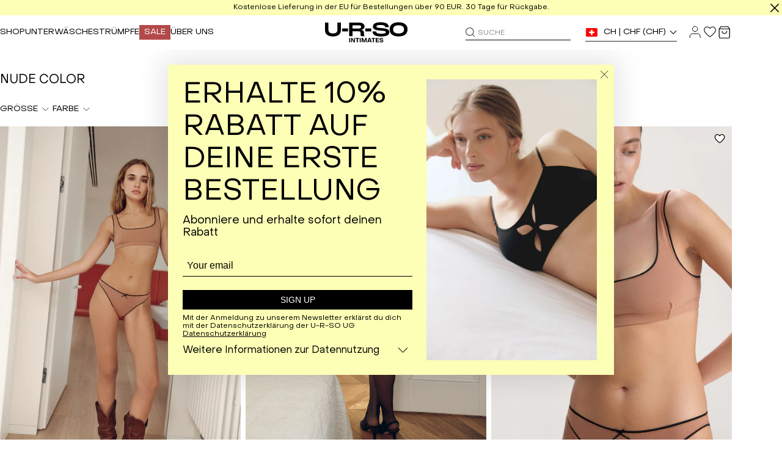

--- FILE ---
content_type: text/html; charset=utf-8
request_url: https://u-r-so.com/de-ch/collections/nude-color
body_size: 70086
content:
<!DOCTYPE html>
<html lang="de">
  <head>

    <!-- Google tag (gtag.js) -->
    <script async src="https://www.googletagmanager.com/gtag/js?id=G-DX20JW4PWV"></script>
    <script>
      window.dataLayer = window.dataLayer || [];
      function gtag(){dataLayer.push(arguments);}
      gtag('js', new Date());

      gtag('config', 'G-DX20JW4PWV');
    </script>
    
    <meta name="viewport" content="width=device-width, initial-scale=1">
    <!--[if IE]><meta http-equiv="X-UA-Compatible" content="IE = edge"><![endif]-->
    <!--[if lt IE 9]><script src="https://cdnjs.cloudflare.com/ajax/libs/html5shiv/3.7.3/html5shiv-printshiv.min.js"></script><![endif]-->
    <script>window.performance && window.performance.mark && window.performance.mark('shopify.content_for_header.start');</script><meta id="shopify-digital-wallet" name="shopify-digital-wallet" content="/75573625158/digital_wallets/dialog">
<meta name="shopify-checkout-api-token" content="94fa2e42d5d22b3f2451df6d753f55e7">
<meta id="in-context-paypal-metadata" data-shop-id="75573625158" data-venmo-supported="false" data-environment="production" data-locale="de_DE" data-paypal-v4="true" data-currency="CHF">
<link rel="alternate" type="application/atom+xml" title="Feed" href="/de-ch/collections/nude-color.atom" />
<link rel="alternate" hreflang="x-default" href="https://u-r-so.com/collections/nude-color">
<link rel="alternate" hreflang="en" href="https://u-r-so.com/collections/nude-color">
<link rel="alternate" hreflang="de" href="https://u-r-so.com/de/collections/nude-color">
<link rel="alternate" hreflang="en-AT" href="https://u-r-so.com/en-en/collections/nude-color">
<link rel="alternate" hreflang="de-AT" href="https://u-r-so.com/de-en/collections/nude-color">
<link rel="alternate" hreflang="en-BE" href="https://u-r-so.com/en-en/collections/nude-color">
<link rel="alternate" hreflang="de-BE" href="https://u-r-so.com/de-en/collections/nude-color">
<link rel="alternate" hreflang="en-BG" href="https://u-r-so.com/en-en/collections/nude-color">
<link rel="alternate" hreflang="de-BG" href="https://u-r-so.com/de-en/collections/nude-color">
<link rel="alternate" hreflang="en-HR" href="https://u-r-so.com/en-en/collections/nude-color">
<link rel="alternate" hreflang="de-HR" href="https://u-r-so.com/de-en/collections/nude-color">
<link rel="alternate" hreflang="en-CY" href="https://u-r-so.com/en-en/collections/nude-color">
<link rel="alternate" hreflang="de-CY" href="https://u-r-so.com/de-en/collections/nude-color">
<link rel="alternate" hreflang="en-CZ" href="https://u-r-so.com/en-en/collections/nude-color">
<link rel="alternate" hreflang="de-CZ" href="https://u-r-so.com/de-en/collections/nude-color">
<link rel="alternate" hreflang="en-DK" href="https://u-r-so.com/en-en/collections/nude-color">
<link rel="alternate" hreflang="de-DK" href="https://u-r-so.com/de-en/collections/nude-color">
<link rel="alternate" hreflang="en-EE" href="https://u-r-so.com/en-en/collections/nude-color">
<link rel="alternate" hreflang="de-EE" href="https://u-r-so.com/de-en/collections/nude-color">
<link rel="alternate" hreflang="en-FI" href="https://u-r-so.com/en-en/collections/nude-color">
<link rel="alternate" hreflang="de-FI" href="https://u-r-so.com/de-en/collections/nude-color">
<link rel="alternate" hreflang="en-FR" href="https://u-r-so.com/en-en/collections/nude-color">
<link rel="alternate" hreflang="de-FR" href="https://u-r-so.com/de-en/collections/nude-color">
<link rel="alternate" hreflang="en-GR" href="https://u-r-so.com/en-en/collections/nude-color">
<link rel="alternate" hreflang="de-GR" href="https://u-r-so.com/de-en/collections/nude-color">
<link rel="alternate" hreflang="en-HU" href="https://u-r-so.com/en-en/collections/nude-color">
<link rel="alternate" hreflang="de-HU" href="https://u-r-so.com/de-en/collections/nude-color">
<link rel="alternate" hreflang="en-IE" href="https://u-r-so.com/en-en/collections/nude-color">
<link rel="alternate" hreflang="de-IE" href="https://u-r-so.com/de-en/collections/nude-color">
<link rel="alternate" hreflang="en-IT" href="https://u-r-so.com/en-en/collections/nude-color">
<link rel="alternate" hreflang="de-IT" href="https://u-r-so.com/de-en/collections/nude-color">
<link rel="alternate" hreflang="en-LV" href="https://u-r-so.com/en-en/collections/nude-color">
<link rel="alternate" hreflang="de-LV" href="https://u-r-so.com/de-en/collections/nude-color">
<link rel="alternate" hreflang="en-LT" href="https://u-r-so.com/en-en/collections/nude-color">
<link rel="alternate" hreflang="de-LT" href="https://u-r-so.com/de-en/collections/nude-color">
<link rel="alternate" hreflang="en-LU" href="https://u-r-so.com/en-en/collections/nude-color">
<link rel="alternate" hreflang="de-LU" href="https://u-r-so.com/de-en/collections/nude-color">
<link rel="alternate" hreflang="en-MT" href="https://u-r-so.com/en-en/collections/nude-color">
<link rel="alternate" hreflang="de-MT" href="https://u-r-so.com/de-en/collections/nude-color">
<link rel="alternate" hreflang="en-NL" href="https://u-r-so.com/en-en/collections/nude-color">
<link rel="alternate" hreflang="de-NL" href="https://u-r-so.com/de-en/collections/nude-color">
<link rel="alternate" hreflang="en-PL" href="https://u-r-so.com/en-en/collections/nude-color">
<link rel="alternate" hreflang="de-PL" href="https://u-r-so.com/de-en/collections/nude-color">
<link rel="alternate" hreflang="en-PT" href="https://u-r-so.com/en-en/collections/nude-color">
<link rel="alternate" hreflang="de-PT" href="https://u-r-so.com/de-en/collections/nude-color">
<link rel="alternate" hreflang="en-RO" href="https://u-r-so.com/en-en/collections/nude-color">
<link rel="alternate" hreflang="de-RO" href="https://u-r-so.com/de-en/collections/nude-color">
<link rel="alternate" hreflang="en-SK" href="https://u-r-so.com/en-en/collections/nude-color">
<link rel="alternate" hreflang="de-SK" href="https://u-r-so.com/de-en/collections/nude-color">
<link rel="alternate" hreflang="en-SI" href="https://u-r-so.com/en-en/collections/nude-color">
<link rel="alternate" hreflang="de-SI" href="https://u-r-so.com/de-en/collections/nude-color">
<link rel="alternate" hreflang="en-ES" href="https://u-r-so.com/en-en/collections/nude-color">
<link rel="alternate" hreflang="de-ES" href="https://u-r-so.com/de-en/collections/nude-color">
<link rel="alternate" hreflang="en-SE" href="https://u-r-so.com/en-en/collections/nude-color">
<link rel="alternate" hreflang="de-SE" href="https://u-r-so.com/de-en/collections/nude-color">
<link rel="alternate" hreflang="en-GB" href="https://u-r-so.com/en-uk/collections/nude-color">
<link rel="alternate" hreflang="de-GB" href="https://u-r-so.com/de-uk/collections/nude-color">
<link rel="alternate" hreflang="en-CH" href="https://u-r-so.com/en-ch/collections/nude-color">
<link rel="alternate" hreflang="de-CH" href="https://u-r-so.com/de-ch/collections/nude-color">
<link rel="alternate" type="application/json+oembed" href="https://u-r-so.com/de-ch/collections/nude-color.oembed">
<script async="async" src="/checkouts/internal/preloads.js?locale=de-CH"></script>
<script id="apple-pay-shop-capabilities" type="application/json">{"shopId":75573625158,"countryCode":"DE","currencyCode":"CHF","merchantCapabilities":["supports3DS"],"merchantId":"gid:\/\/shopify\/Shop\/75573625158","merchantName":"U-R-SO Intimates","requiredBillingContactFields":["postalAddress","email"],"requiredShippingContactFields":["postalAddress","email"],"shippingType":"shipping","supportedNetworks":["visa","masterCard","amex"],"total":{"type":"pending","label":"U-R-SO Intimates","amount":"1.00"},"shopifyPaymentsEnabled":true,"supportsSubscriptions":true}</script>
<script id="shopify-features" type="application/json">{"accessToken":"94fa2e42d5d22b3f2451df6d753f55e7","betas":["rich-media-storefront-analytics"],"domain":"u-r-so.com","predictiveSearch":true,"shopId":75573625158,"locale":"de"}</script>
<script>var Shopify = Shopify || {};
Shopify.shop = "u-r-so-7439-2.myshopify.com";
Shopify.locale = "de";
Shopify.currency = {"active":"CHF","rate":"0.94634784"};
Shopify.country = "CH";
Shopify.theme = {"name":"urso\/live","id":184005886278,"schema_name":null,"schema_version":null,"theme_store_id":null,"role":"main"};
Shopify.theme.handle = "null";
Shopify.theme.style = {"id":null,"handle":null};
Shopify.cdnHost = "u-r-so.com/cdn";
Shopify.routes = Shopify.routes || {};
Shopify.routes.root = "/de-ch/";</script>
<script type="module">!function(o){(o.Shopify=o.Shopify||{}).modules=!0}(window);</script>
<script>!function(o){function n(){var o=[];function n(){o.push(Array.prototype.slice.apply(arguments))}return n.q=o,n}var t=o.Shopify=o.Shopify||{};t.loadFeatures=n(),t.autoloadFeatures=n()}(window);</script>
<script id="shop-js-analytics" type="application/json">{"pageType":"collection"}</script>
<script defer="defer" async type="module" src="//u-r-so.com/cdn/shopifycloud/shop-js/modules/v2/client.init-shop-cart-sync_HUjMWWU5.de.esm.js"></script>
<script defer="defer" async type="module" src="//u-r-so.com/cdn/shopifycloud/shop-js/modules/v2/chunk.common_QpfDqRK1.esm.js"></script>
<script type="module">
  await import("//u-r-so.com/cdn/shopifycloud/shop-js/modules/v2/client.init-shop-cart-sync_HUjMWWU5.de.esm.js");
await import("//u-r-so.com/cdn/shopifycloud/shop-js/modules/v2/chunk.common_QpfDqRK1.esm.js");

  window.Shopify.SignInWithShop?.initShopCartSync?.({"fedCMEnabled":true,"windoidEnabled":true});

</script>
<script>(function() {
  var isLoaded = false;
  function asyncLoad() {
    if (isLoaded) return;
    isLoaded = true;
    var urls = ["https:\/\/cdn1.stamped.io\/files\/widget.min.js?shop=u-r-so-7439-2.myshopify.com","https:\/\/dr4qe3ddw9y32.cloudfront.net\/awin-shopify-integration-code.js?aid=82053\u0026v=shopifyApp_4.5.0\u0026ts=1715782622720\u0026shop=u-r-so-7439-2.myshopify.com"];
    for (var i = 0; i < urls.length; i++) {
      var s = document.createElement('script');
      s.type = 'text/javascript';
      s.async = true;
      s.src = urls[i];
      var x = document.getElementsByTagName('script')[0];
      x.parentNode.insertBefore(s, x);
    }
  };
  if(window.attachEvent) {
    window.attachEvent('onload', asyncLoad);
  } else {
    window.addEventListener('load', asyncLoad, false);
  }
})();</script>
<script id="__st">var __st={"a":75573625158,"offset":3600,"reqid":"ccd379e7-b6ef-4587-a1d7-932c2fbb4d40-1768840625","pageurl":"u-r-so.com\/de-ch\/collections\/nude-color","u":"99d32278ae0a","p":"collection","rtyp":"collection","rid":621271646534};</script>
<script>window.ShopifyPaypalV4VisibilityTracking = true;</script>
<script id="form-persister">!function(){'use strict';const t='contact',e='new_comment',n=[[t,t],['blogs',e],['comments',e],[t,'customer']],o='password',r='form_key',c=['recaptcha-v3-token','g-recaptcha-response','h-captcha-response',o],s=()=>{try{return window.sessionStorage}catch{return}},i='__shopify_v',u=t=>t.elements[r],a=function(){const t=[...n].map((([t,e])=>`form[action*='/${t}']:not([data-nocaptcha='true']) input[name='form_type'][value='${e}']`)).join(',');var e;return e=t,()=>e?[...document.querySelectorAll(e)].map((t=>t.form)):[]}();function m(t){const e=u(t);a().includes(t)&&(!e||!e.value)&&function(t){try{if(!s())return;!function(t){const e=s();if(!e)return;const n=u(t);if(!n)return;const o=n.value;o&&e.removeItem(o)}(t);const e=Array.from(Array(32),(()=>Math.random().toString(36)[2])).join('');!function(t,e){u(t)||t.append(Object.assign(document.createElement('input'),{type:'hidden',name:r})),t.elements[r].value=e}(t,e),function(t,e){const n=s();if(!n)return;const r=[...t.querySelectorAll(`input[type='${o}']`)].map((({name:t})=>t)),u=[...c,...r],a={};for(const[o,c]of new FormData(t).entries())u.includes(o)||(a[o]=c);n.setItem(e,JSON.stringify({[i]:1,action:t.action,data:a}))}(t,e)}catch(e){console.error('failed to persist form',e)}}(t)}const f=t=>{if('true'===t.dataset.persistBound)return;const e=function(t,e){const n=function(t){return'function'==typeof t.submit?t.submit:HTMLFormElement.prototype.submit}(t).bind(t);return function(){let t;return()=>{t||(t=!0,(()=>{try{e(),n()}catch(t){(t=>{console.error('form submit failed',t)})(t)}})(),setTimeout((()=>t=!1),250))}}()}(t,(()=>{m(t)}));!function(t,e){if('function'==typeof t.submit&&'function'==typeof e)try{t.submit=e}catch{}}(t,e),t.addEventListener('submit',(t=>{t.preventDefault(),e()})),t.dataset.persistBound='true'};!function(){function t(t){const e=(t=>{const e=t.target;return e instanceof HTMLFormElement?e:e&&e.form})(t);e&&m(e)}document.addEventListener('submit',t),document.addEventListener('DOMContentLoaded',(()=>{const e=a();for(const t of e)f(t);var n;n=document.body,new window.MutationObserver((t=>{for(const e of t)if('childList'===e.type&&e.addedNodes.length)for(const t of e.addedNodes)1===t.nodeType&&'FORM'===t.tagName&&a().includes(t)&&f(t)})).observe(n,{childList:!0,subtree:!0,attributes:!1}),document.removeEventListener('submit',t)}))}()}();</script>
<script integrity="sha256-4kQ18oKyAcykRKYeNunJcIwy7WH5gtpwJnB7kiuLZ1E=" data-source-attribution="shopify.loadfeatures" defer="defer" src="//u-r-so.com/cdn/shopifycloud/storefront/assets/storefront/load_feature-a0a9edcb.js" crossorigin="anonymous"></script>
<script data-source-attribution="shopify.dynamic_checkout.dynamic.init">var Shopify=Shopify||{};Shopify.PaymentButton=Shopify.PaymentButton||{isStorefrontPortableWallets:!0,init:function(){window.Shopify.PaymentButton.init=function(){};var t=document.createElement("script");t.src="https://u-r-so.com/cdn/shopifycloud/portable-wallets/latest/portable-wallets.de.js",t.type="module",document.head.appendChild(t)}};
</script>
<script data-source-attribution="shopify.dynamic_checkout.buyer_consent">
  function portableWalletsHideBuyerConsent(e){var t=document.getElementById("shopify-buyer-consent"),n=document.getElementById("shopify-subscription-policy-button");t&&n&&(t.classList.add("hidden"),t.setAttribute("aria-hidden","true"),n.removeEventListener("click",e))}function portableWalletsShowBuyerConsent(e){var t=document.getElementById("shopify-buyer-consent"),n=document.getElementById("shopify-subscription-policy-button");t&&n&&(t.classList.remove("hidden"),t.removeAttribute("aria-hidden"),n.addEventListener("click",e))}window.Shopify?.PaymentButton&&(window.Shopify.PaymentButton.hideBuyerConsent=portableWalletsHideBuyerConsent,window.Shopify.PaymentButton.showBuyerConsent=portableWalletsShowBuyerConsent);
</script>
<script data-source-attribution="shopify.dynamic_checkout.cart.bootstrap">document.addEventListener("DOMContentLoaded",(function(){function t(){return document.querySelector("shopify-accelerated-checkout-cart, shopify-accelerated-checkout")}if(t())Shopify.PaymentButton.init();else{new MutationObserver((function(e,n){t()&&(Shopify.PaymentButton.init(),n.disconnect())})).observe(document.body,{childList:!0,subtree:!0})}}));
</script>
<script id='scb4127' type='text/javascript' async='' src='https://u-r-so.com/cdn/shopifycloud/privacy-banner/storefront-banner.js'></script><link id="shopify-accelerated-checkout-styles" rel="stylesheet" media="screen" href="https://u-r-so.com/cdn/shopifycloud/portable-wallets/latest/accelerated-checkout-backwards-compat.css" crossorigin="anonymous">
<style id="shopify-accelerated-checkout-cart">
        #shopify-buyer-consent {
  margin-top: 1em;
  display: inline-block;
  width: 100%;
}

#shopify-buyer-consent.hidden {
  display: none;
}

#shopify-subscription-policy-button {
  background: none;
  border: none;
  padding: 0;
  text-decoration: underline;
  font-size: inherit;
  cursor: pointer;
}

#shopify-subscription-policy-button::before {
  box-shadow: none;
}

      </style>

<script>window.performance && window.performance.mark && window.performance.mark('shopify.content_for_header.end');</script>
    <!-- <title>U-R-SO</title> -->
    <title>Nude color</title>
    <meta name="description" content="">
    <link rel="apple-touch-icon" sizes="180x180" href="//u-r-so.com/cdn/shop/t/53/assets/apple-touch-icon.png?v=124360386987864352151763048736">
  <link rel="icon" type="image/png" sizes="32x32" href="//u-r-so.com/cdn/shop/t/53/assets/favicon-32x32.png?v=90540773551630298131763048738">
  <link rel="icon" type="image/png" sizes="16x16" href="//u-r-so.com/cdn/shop/t/53/assets/favicon-16x16.png?v=90540773551630298131763048737">
  <link rel="manifest" href="//u-r-so.com/cdn/shop/t/53/assets/site.webmanifest?v=28520019027173394721759845683">
  <meta name="msapplication-TileColor" content="#da532c">
  <meta name="theme-color" content="#ffffff">
    <link href="https://cdn.jsdelivr.net/npm/swiper@8/swiper-bundle.min.css" rel="stylesheet" type="text/css" media="all" />
    <link href="https://cdn.jsdelivr.net/npm/flag-icons@7.1.0/css/flag-icons.min.css" rel="stylesheet" type="text/css" media="all" />
    <link href="//u-r-so.com/cdn/shop/t/53/assets/style.css?v=119172569680479903971764236349" rel="stylesheet" type="text/css" media="all" />
    <link href="//u-r-so.com/cdn/shop/t/53/assets/geolocation-popup.css?v=20239364818873318201761903204" rel="stylesheet" type="text/css" media="all" />
    <link href="//u-r-so.com/cdn/shop/t/53/assets/custom-style.css?v=21895732198577665461764236348" rel="stylesheet" type="text/css" media="all" />
    <link href="//u-r-so.com/cdn/shop/t/53/assets/cart-drawer.css?v=119892591637871476651759845681" rel="stylesheet" type="text/css" media="all" />

    <!-- Hotjar Tracking Code for https://u-r-so.com -->
    <script>
        (function(h,o,t,j,a,r){
            h.hj=h.hj||function(){(h.hj.q=h.hj.q||[]).push(arguments)};
            h._hjSettings={hjid:3913346,hjsv:6};
            a=o.getElementsByTagName('head')[0];
            r=o.createElement('script');r.async=1;
            r.src=t+h._hjSettings.hjid+j+h._hjSettings.hjsv;
            a.appendChild(r);
        })(window,document,'https://static.hotjar.com/c/hotjar-','.js?sv=');

        window.themeVariables = {
          settings: {
            pageType: "collection",
            moneyFormat: "CHF {{amount}}",
            moneyWithCurrencyFormat: "CHF {{amount}}",
            currencyCodeEnabled: null,
            cartType: null,
            staggerMenuApparition: null
          }
        };
        window.routes = {
          cart_add_url: '/de-ch/cart/add',
          cart_change_url: '/de-ch/cart/change',
          cart_update_url: '/de-ch/cart/update',
          cart_url: '/de-ch/cart',
          predictive_search_url: '/de-ch/search/suggest',
        };
        window.themeStrings = {
          cart: {
            add_to_cart: 'Add to cart',
            choose_size: 'Choose your size',
            submit: 'Submit'
          }
        };

        window.formatMoney = function (cents, format = "") {
          if (typeof cents === "string") {
            cents = cents.replace(".", "");
          }
          const placeholderRegex = /\{\{\s*(\w+)\s*\}\}/, formatString = format || window.themeVariables.settings.moneyFormat;

          function defaultTo(value2, defaultValue) {
            return value2 == null || value2 !== value2 ? defaultValue : value2;
          }

          function formatWithDelimiters(number, precision, thousands, decimal) {
            precision = defaultTo(precision, 2);
            thousands = defaultTo(thousands, ",");
            decimal = defaultTo(decimal, ".");

            if (isNaN(number) || number == null) {
              return 0;
            }

            number = (number / 100).toFixed(precision);
            let parts = number.split(".");
            let dollarsAmount = parts[0].replace(/(\d)(?=(\d\d\d)+(?!\d))/g, "$1" + thousands);
            let centsAmount = parts[1] ? decimal + parts[1] : "";

            if (centsAmount && precision > 0) {
              centsAmount = centsAmount.replace(/0+$/, "");
              if (centsAmount === decimal) {
                centsAmount = "";
              }
            }

            return dollarsAmount + centsAmount;
          }

          let value = "";
          switch (formatString.match(placeholderRegex)[1]) {
            case "amount":
              value = formatWithDelimiters(cents, 2);
              break;
            case "amount_no_decimals":
              value = formatWithDelimiters(cents, 0);
              break;
            case "amount_with_space_separator":
              value = formatWithDelimiters(cents, 2, " ", ".");
              break;
            case "amount_with_comma_separator":
              value = formatWithDelimiters(cents, 2, ".", ",");
              break;
            case "amount_with_apostrophe_separator":
              value = formatWithDelimiters(cents, 2, "'", ".");
              break;
            case "amount_no_decimals_with_comma_separator":
              value = formatWithDelimiters(cents, 0, ".", ",");
              break;
            case "amount_no_decimals_with_space_separator":
              value = formatWithDelimiters(cents, 0, " ");
              break;
            case "amount_no_decimals_with_apostrophe_separator":
              value = formatWithDelimiters(cents, 0, "'");
              break;
            default:
              value = formatWithDelimiters(cents, 2);
              break;
          }

          if (formatString.indexOf("with_comma_separator") !== -1) {
            return formatString.replace(placeholderRegex, value);
          } else {
            return formatString.replace(placeholderRegex, value);
          }
        }
    </script>

    <script>
      function setCookie(name, value, days) {
        var expires = "";
        if (days) {
          var date = new Date();
          date.setTime(date.getTime() + (days*24*60*60*1000));
          expires = "; expires=" + date.toUTCString();
        }
        document.cookie = name + "=" + (value || "")  + expires + "; path=/";
      }

      function getCookie(name) {
        var nameEQ = name + "=";
        var ca = document.cookie.split(';');
        for(var i=0;i < ca.length;i++) {
          var c = ca[i];
          while (c.charAt(0)==' ') c = c.substring(1,c.length);
          if (c.indexOf(nameEQ) == 0) return c.substring(nameEQ.length,c.length);
        }
        return undefined;
      }
    </script>

    
  <!-- BEGIN app block: shopify://apps/klaviyo-email-marketing-sms/blocks/klaviyo-onsite-embed/2632fe16-c075-4321-a88b-50b567f42507 -->












  <script async src="https://static.klaviyo.com/onsite/js/TgVpQt/klaviyo.js?company_id=TgVpQt"></script>
  <script>!function(){if(!window.klaviyo){window._klOnsite=window._klOnsite||[];try{window.klaviyo=new Proxy({},{get:function(n,i){return"push"===i?function(){var n;(n=window._klOnsite).push.apply(n,arguments)}:function(){for(var n=arguments.length,o=new Array(n),w=0;w<n;w++)o[w]=arguments[w];var t="function"==typeof o[o.length-1]?o.pop():void 0,e=new Promise((function(n){window._klOnsite.push([i].concat(o,[function(i){t&&t(i),n(i)}]))}));return e}}})}catch(n){window.klaviyo=window.klaviyo||[],window.klaviyo.push=function(){var n;(n=window._klOnsite).push.apply(n,arguments)}}}}();</script>

  




  <script>
    window.klaviyoReviewsProductDesignMode = false
  </script>







<!-- END app block --><link rel="canonical" href="https://u-r-so.com/de-ch/collections/nude-color">
<meta property="og:image" content="https://cdn.shopify.com/s/files/1/0755/7362/5158/files/7ef0adade39d0189773c69e8f5ab94a7_be625ca6-38ea-4c32-acca-4f741a9d1b02.jpg?v=1696416139" />
<meta property="og:image:secure_url" content="https://cdn.shopify.com/s/files/1/0755/7362/5158/files/7ef0adade39d0189773c69e8f5ab94a7_be625ca6-38ea-4c32-acca-4f741a9d1b02.jpg?v=1696416139" />
<meta property="og:image:width" content="2400" />
<meta property="og:image:height" content="1800" />
<link href="https://monorail-edge.shopifysvc.com" rel="dns-prefetch">
<script>(function(){if ("sendBeacon" in navigator && "performance" in window) {try {var session_token_from_headers = performance.getEntriesByType('navigation')[0].serverTiming.find(x => x.name == '_s').description;} catch {var session_token_from_headers = undefined;}var session_cookie_matches = document.cookie.match(/_shopify_s=([^;]*)/);var session_token_from_cookie = session_cookie_matches && session_cookie_matches.length === 2 ? session_cookie_matches[1] : "";var session_token = session_token_from_headers || session_token_from_cookie || "";function handle_abandonment_event(e) {var entries = performance.getEntries().filter(function(entry) {return /monorail-edge.shopifysvc.com/.test(entry.name);});if (!window.abandonment_tracked && entries.length === 0) {window.abandonment_tracked = true;var currentMs = Date.now();var navigation_start = performance.timing.navigationStart;var payload = {shop_id: 75573625158,url: window.location.href,navigation_start,duration: currentMs - navigation_start,session_token,page_type: "collection"};window.navigator.sendBeacon("https://monorail-edge.shopifysvc.com/v1/produce", JSON.stringify({schema_id: "online_store_buyer_site_abandonment/1.1",payload: payload,metadata: {event_created_at_ms: currentMs,event_sent_at_ms: currentMs}}));}}window.addEventListener('pagehide', handle_abandonment_event);}}());</script>
<script id="web-pixels-manager-setup">(function e(e,d,r,n,o){if(void 0===o&&(o={}),!Boolean(null===(a=null===(i=window.Shopify)||void 0===i?void 0:i.analytics)||void 0===a?void 0:a.replayQueue)){var i,a;window.Shopify=window.Shopify||{};var t=window.Shopify;t.analytics=t.analytics||{};var s=t.analytics;s.replayQueue=[],s.publish=function(e,d,r){return s.replayQueue.push([e,d,r]),!0};try{self.performance.mark("wpm:start")}catch(e){}var l=function(){var e={modern:/Edge?\/(1{2}[4-9]|1[2-9]\d|[2-9]\d{2}|\d{4,})\.\d+(\.\d+|)|Firefox\/(1{2}[4-9]|1[2-9]\d|[2-9]\d{2}|\d{4,})\.\d+(\.\d+|)|Chrom(ium|e)\/(9{2}|\d{3,})\.\d+(\.\d+|)|(Maci|X1{2}).+ Version\/(15\.\d+|(1[6-9]|[2-9]\d|\d{3,})\.\d+)([,.]\d+|)( \(\w+\)|)( Mobile\/\w+|) Safari\/|Chrome.+OPR\/(9{2}|\d{3,})\.\d+\.\d+|(CPU[ +]OS|iPhone[ +]OS|CPU[ +]iPhone|CPU IPhone OS|CPU iPad OS)[ +]+(15[._]\d+|(1[6-9]|[2-9]\d|\d{3,})[._]\d+)([._]\d+|)|Android:?[ /-](13[3-9]|1[4-9]\d|[2-9]\d{2}|\d{4,})(\.\d+|)(\.\d+|)|Android.+Firefox\/(13[5-9]|1[4-9]\d|[2-9]\d{2}|\d{4,})\.\d+(\.\d+|)|Android.+Chrom(ium|e)\/(13[3-9]|1[4-9]\d|[2-9]\d{2}|\d{4,})\.\d+(\.\d+|)|SamsungBrowser\/([2-9]\d|\d{3,})\.\d+/,legacy:/Edge?\/(1[6-9]|[2-9]\d|\d{3,})\.\d+(\.\d+|)|Firefox\/(5[4-9]|[6-9]\d|\d{3,})\.\d+(\.\d+|)|Chrom(ium|e)\/(5[1-9]|[6-9]\d|\d{3,})\.\d+(\.\d+|)([\d.]+$|.*Safari\/(?![\d.]+ Edge\/[\d.]+$))|(Maci|X1{2}).+ Version\/(10\.\d+|(1[1-9]|[2-9]\d|\d{3,})\.\d+)([,.]\d+|)( \(\w+\)|)( Mobile\/\w+|) Safari\/|Chrome.+OPR\/(3[89]|[4-9]\d|\d{3,})\.\d+\.\d+|(CPU[ +]OS|iPhone[ +]OS|CPU[ +]iPhone|CPU IPhone OS|CPU iPad OS)[ +]+(10[._]\d+|(1[1-9]|[2-9]\d|\d{3,})[._]\d+)([._]\d+|)|Android:?[ /-](13[3-9]|1[4-9]\d|[2-9]\d{2}|\d{4,})(\.\d+|)(\.\d+|)|Mobile Safari.+OPR\/([89]\d|\d{3,})\.\d+\.\d+|Android.+Firefox\/(13[5-9]|1[4-9]\d|[2-9]\d{2}|\d{4,})\.\d+(\.\d+|)|Android.+Chrom(ium|e)\/(13[3-9]|1[4-9]\d|[2-9]\d{2}|\d{4,})\.\d+(\.\d+|)|Android.+(UC? ?Browser|UCWEB|U3)[ /]?(15\.([5-9]|\d{2,})|(1[6-9]|[2-9]\d|\d{3,})\.\d+)\.\d+|SamsungBrowser\/(5\.\d+|([6-9]|\d{2,})\.\d+)|Android.+MQ{2}Browser\/(14(\.(9|\d{2,})|)|(1[5-9]|[2-9]\d|\d{3,})(\.\d+|))(\.\d+|)|K[Aa][Ii]OS\/(3\.\d+|([4-9]|\d{2,})\.\d+)(\.\d+|)/},d=e.modern,r=e.legacy,n=navigator.userAgent;return n.match(d)?"modern":n.match(r)?"legacy":"unknown"}(),u="modern"===l?"modern":"legacy",c=(null!=n?n:{modern:"",legacy:""})[u],f=function(e){return[e.baseUrl,"/wpm","/b",e.hashVersion,"modern"===e.buildTarget?"m":"l",".js"].join("")}({baseUrl:d,hashVersion:r,buildTarget:u}),m=function(e){var d=e.version,r=e.bundleTarget,n=e.surface,o=e.pageUrl,i=e.monorailEndpoint;return{emit:function(e){var a=e.status,t=e.errorMsg,s=(new Date).getTime(),l=JSON.stringify({metadata:{event_sent_at_ms:s},events:[{schema_id:"web_pixels_manager_load/3.1",payload:{version:d,bundle_target:r,page_url:o,status:a,surface:n,error_msg:t},metadata:{event_created_at_ms:s}}]});if(!i)return console&&console.warn&&console.warn("[Web Pixels Manager] No Monorail endpoint provided, skipping logging."),!1;try{return self.navigator.sendBeacon.bind(self.navigator)(i,l)}catch(e){}var u=new XMLHttpRequest;try{return u.open("POST",i,!0),u.setRequestHeader("Content-Type","text/plain"),u.send(l),!0}catch(e){return console&&console.warn&&console.warn("[Web Pixels Manager] Got an unhandled error while logging to Monorail."),!1}}}}({version:r,bundleTarget:l,surface:e.surface,pageUrl:self.location.href,monorailEndpoint:e.monorailEndpoint});try{o.browserTarget=l,function(e){var d=e.src,r=e.async,n=void 0===r||r,o=e.onload,i=e.onerror,a=e.sri,t=e.scriptDataAttributes,s=void 0===t?{}:t,l=document.createElement("script"),u=document.querySelector("head"),c=document.querySelector("body");if(l.async=n,l.src=d,a&&(l.integrity=a,l.crossOrigin="anonymous"),s)for(var f in s)if(Object.prototype.hasOwnProperty.call(s,f))try{l.dataset[f]=s[f]}catch(e){}if(o&&l.addEventListener("load",o),i&&l.addEventListener("error",i),u)u.appendChild(l);else{if(!c)throw new Error("Did not find a head or body element to append the script");c.appendChild(l)}}({src:f,async:!0,onload:function(){if(!function(){var e,d;return Boolean(null===(d=null===(e=window.Shopify)||void 0===e?void 0:e.analytics)||void 0===d?void 0:d.initialized)}()){var d=window.webPixelsManager.init(e)||void 0;if(d){var r=window.Shopify.analytics;r.replayQueue.forEach((function(e){var r=e[0],n=e[1],o=e[2];d.publishCustomEvent(r,n,o)})),r.replayQueue=[],r.publish=d.publishCustomEvent,r.visitor=d.visitor,r.initialized=!0}}},onerror:function(){return m.emit({status:"failed",errorMsg:"".concat(f," has failed to load")})},sri:function(e){var d=/^sha384-[A-Za-z0-9+/=]+$/;return"string"==typeof e&&d.test(e)}(c)?c:"",scriptDataAttributes:o}),m.emit({status:"loading"})}catch(e){m.emit({status:"failed",errorMsg:(null==e?void 0:e.message)||"Unknown error"})}}})({shopId: 75573625158,storefrontBaseUrl: "https://u-r-so.com",extensionsBaseUrl: "https://extensions.shopifycdn.com/cdn/shopifycloud/web-pixels-manager",monorailEndpoint: "https://monorail-edge.shopifysvc.com/unstable/produce_batch",surface: "storefront-renderer",enabledBetaFlags: ["2dca8a86"],webPixelsConfigList: [{"id":"3147432262","configuration":"{\"accountID\":\"TgVpQt\",\"webPixelConfig\":\"eyJlbmFibGVBZGRlZFRvQ2FydEV2ZW50cyI6IHRydWV9\"}","eventPayloadVersion":"v1","runtimeContext":"STRICT","scriptVersion":"524f6c1ee37bacdca7657a665bdca589","type":"APP","apiClientId":123074,"privacyPurposes":["ANALYTICS","MARKETING"],"dataSharingAdjustments":{"protectedCustomerApprovalScopes":["read_customer_address","read_customer_email","read_customer_name","read_customer_personal_data","read_customer_phone"]}},{"id":"2029977926","configuration":"{\"shopId\":\"u-r-so-7439-2.myshopify.com\"}","eventPayloadVersion":"v1","runtimeContext":"STRICT","scriptVersion":"674c31de9c131805829c42a983792da6","type":"APP","apiClientId":2753413,"privacyPurposes":["ANALYTICS","MARKETING","SALE_OF_DATA"],"dataSharingAdjustments":{"protectedCustomerApprovalScopes":["read_customer_address","read_customer_email","read_customer_name","read_customer_personal_data","read_customer_phone"]}},{"id":"1808826694","configuration":"{\"tagID\":\"2613456801786\"}","eventPayloadVersion":"v1","runtimeContext":"STRICT","scriptVersion":"18031546ee651571ed29edbe71a3550b","type":"APP","apiClientId":3009811,"privacyPurposes":["ANALYTICS","MARKETING","SALE_OF_DATA"],"dataSharingAdjustments":{"protectedCustomerApprovalScopes":["read_customer_address","read_customer_email","read_customer_name","read_customer_personal_data","read_customer_phone"]}},{"id":"1785594182","configuration":"{\"accountID\":\"facebook-web-pixel-live\",\"omegaFacebookData\":\"{\\\"listPixel\\\":[{\\\"id\\\":179989,\\\"pixel_id\\\":\\\"2429138520774301\\\",\\\"shop\\\":\\\"u-r-so-7439-2.myshopify.com\\\",\\\"goal\\\":\\\"increase_sales\\\",\\\"title\\\":\\\"URSO Pixel DE 2025\\\",\\\"status\\\":1,\\\"isMaster\\\":1,\\\"is_conversion_api\\\":1,\\\"test_event_code\\\":\\\"\\\",\\\"status_synced\\\":0,\\\"first_capi_enabled_at\\\":\\\"2025-02-28 01:07:41\\\",\\\"created_at\\\":\\\"2025-02-28 01:07:41\\\",\\\"updated_at\\\":\\\"2025-02-28 01:23:10\\\",\\\"market_id\\\":null}]}\"}","eventPayloadVersion":"v1","runtimeContext":"STRICT","scriptVersion":"12ee65292fb34f1f8a6970098903aa35","type":"APP","apiClientId":3325251,"privacyPurposes":["ANALYTICS","MARKETING","SALE_OF_DATA"],"dataSharingAdjustments":{"protectedCustomerApprovalScopes":["read_customer_address","read_customer_email","read_customer_name","read_customer_personal_data","read_customer_phone"]}},{"id":"338166086","configuration":"{\"pixel_id\":\"262106449878228\",\"pixel_type\":\"facebook_pixel\",\"metaapp_system_user_token\":\"-\"}","eventPayloadVersion":"v1","runtimeContext":"OPEN","scriptVersion":"ca16bc87fe92b6042fbaa3acc2fbdaa6","type":"APP","apiClientId":2329312,"privacyPurposes":["ANALYTICS","MARKETING","SALE_OF_DATA"],"dataSharingAdjustments":{"protectedCustomerApprovalScopes":["read_customer_address","read_customer_email","read_customer_name","read_customer_personal_data","read_customer_phone"]}},{"id":"242549062","configuration":"{\"advertiserId\":\"82053\",\"shopDomain\":\"u-r-so-7439-2.myshopify.com\",\"appVersion\":\"shopifyApp_4.5.0\"}","eventPayloadVersion":"v1","runtimeContext":"STRICT","scriptVersion":"345f65b176381dab55a1e90a8420171f","type":"APP","apiClientId":2887701,"privacyPurposes":["ANALYTICS","MARKETING"],"dataSharingAdjustments":{"protectedCustomerApprovalScopes":["read_customer_personal_data"]}},{"id":"179798342","eventPayloadVersion":"1","runtimeContext":"LAX","scriptVersion":"1","type":"CUSTOM","privacyPurposes":["ANALYTICS","MARKETING","SALE_OF_DATA"],"name":"Custom FB Pixel"},{"id":"shopify-app-pixel","configuration":"{}","eventPayloadVersion":"v1","runtimeContext":"STRICT","scriptVersion":"0450","apiClientId":"shopify-pixel","type":"APP","privacyPurposes":["ANALYTICS","MARKETING"]},{"id":"shopify-custom-pixel","eventPayloadVersion":"v1","runtimeContext":"LAX","scriptVersion":"0450","apiClientId":"shopify-pixel","type":"CUSTOM","privacyPurposes":["ANALYTICS","MARKETING"]}],isMerchantRequest: false,initData: {"shop":{"name":"U-R-SO Intimates","paymentSettings":{"currencyCode":"EUR"},"myshopifyDomain":"u-r-so-7439-2.myshopify.com","countryCode":"DE","storefrontUrl":"https:\/\/u-r-so.com\/de-ch"},"customer":null,"cart":null,"checkout":null,"productVariants":[],"purchasingCompany":null},},"https://u-r-so.com/cdn","fcfee988w5aeb613cpc8e4bc33m6693e112",{"modern":"","legacy":""},{"shopId":"75573625158","storefrontBaseUrl":"https:\/\/u-r-so.com","extensionBaseUrl":"https:\/\/extensions.shopifycdn.com\/cdn\/shopifycloud\/web-pixels-manager","surface":"storefront-renderer","enabledBetaFlags":"[\"2dca8a86\"]","isMerchantRequest":"false","hashVersion":"fcfee988w5aeb613cpc8e4bc33m6693e112","publish":"custom","events":"[[\"page_viewed\",{}],[\"collection_viewed\",{\"collection\":{\"id\":\"621271646534\",\"title\":\"Nude color\",\"productVariants\":[{\"price\":{\"amount\":18.0,\"currencyCode\":\"CHF\"},\"product\":{\"title\":\"Baumwoll-Bikini-Slip in Karamell\",\"vendor\":\"U-R-SO Intimates\",\"id\":\"15243244372294\",\"untranslatedTitle\":\"Baumwoll-Bikini-Slip in Karamell\",\"url\":\"\/de-ch\/products\/cotton-bikini-in-caramel\",\"type\":\"Briefs\"},\"id\":\"55394883371334\",\"image\":{\"src\":\"\/\/u-r-so.com\/cdn\/shop\/files\/Frame_1948756831_e93c2255-142a-44c9-a4a0-4b94885773d0.png?v=1762953416\"},\"sku\":\"BS-bkn-c-1\",\"title\":\"XS\",\"untranslatedTitle\":\"XS\"},{\"price\":{\"amount\":28.0,\"currencyCode\":\"CHF\"},\"product\":{\"title\":\"Top Carré in Karamell\",\"vendor\":\"U-R-SO Intimates\",\"id\":\"15243221532998\",\"untranslatedTitle\":\"Top Carré in Karamell\",\"url\":\"\/de-ch\/products\/top-carre-in-caramel\",\"type\":\"Bras and Bralettes\"},\"id\":\"55394760491334\",\"image\":{\"src\":\"\/\/u-r-so.com\/cdn\/shop\/files\/urso25_84.jpg?v=1762440360\"},\"sku\":\"BS-topcr-c-2\",\"title\":\"S\",\"untranslatedTitle\":\"S\"},{\"price\":{\"amount\":27.0,\"currencyCode\":\"CHF\"},\"product\":{\"title\":\"Nude-farbige Strümpfe\",\"vendor\":\"U-R-SO Intimates\",\"id\":\"8896882770246\",\"untranslatedTitle\":\"Nude-farbige Strümpfe\",\"url\":\"\/de-ch\/products\/nude-stockings\",\"type\":\"Stockings\"},\"id\":\"49436575433030\",\"image\":{\"src\":\"\/\/u-r-so.com\/cdn\/shop\/files\/20_-3.jpg?v=1741106774\"},\"sku\":\"SP-sto-n-2\",\"title\":\"S\",\"untranslatedTitle\":\"S\"}]}}]]"});</script><script>
  window.ShopifyAnalytics = window.ShopifyAnalytics || {};
  window.ShopifyAnalytics.meta = window.ShopifyAnalytics.meta || {};
  window.ShopifyAnalytics.meta.currency = 'CHF';
  var meta = {"products":[{"id":15243244372294,"gid":"gid:\/\/shopify\/Product\/15243244372294","vendor":"U-R-SO Intimates","type":"Briefs","handle":"cotton-bikini-in-caramel","variants":[{"id":55394883371334,"price":1800,"name":"Baumwoll-Bikini-Slip in Karamell - XS","public_title":"XS","sku":"BS-bkn-c-1"},{"id":55394883404102,"price":1800,"name":"Baumwoll-Bikini-Slip in Karamell - S","public_title":"S","sku":"BS-bkn-c-2"},{"id":55394883436870,"price":1800,"name":"Baumwoll-Bikini-Slip in Karamell - M","public_title":"M","sku":"BS-bkn-c-3"},{"id":55394883469638,"price":1800,"name":"Baumwoll-Bikini-Slip in Karamell - L","public_title":"L","sku":"BS-bkn-c-4"},{"id":55394883502406,"price":1800,"name":"Baumwoll-Bikini-Slip in Karamell - XL","public_title":"XL","sku":"BS-bkn-c-5"}],"remote":false},{"id":15243221532998,"gid":"gid:\/\/shopify\/Product\/15243221532998","vendor":"U-R-SO Intimates","type":"Bras and Bralettes","handle":"top-carre-in-caramel","variants":[{"id":55394760491334,"price":2800,"name":"Top Carré in Karamell - S","public_title":"S","sku":"BS-topcr-c-2"},{"id":55394760524102,"price":2800,"name":"Top Carré in Karamell - M","public_title":"M","sku":"BS-topcr-c-3"},{"id":55394760556870,"price":2800,"name":"Top Carré in Karamell - L","public_title":"L","sku":"BS-topcr-c-4"}],"remote":false},{"id":8896882770246,"gid":"gid:\/\/shopify\/Product\/8896882770246","vendor":"U-R-SO Intimates","type":"Stockings","handle":"nude-stockings","variants":[{"id":49436575433030,"price":2700,"name":"Nude-farbige Strümpfe - S","public_title":"S","sku":"SP-sto-n-2"},{"id":49436575465798,"price":2700,"name":"Nude-farbige Strümpfe - M","public_title":"M","sku":"SP-sto-n-3"},{"id":49436575498566,"price":2700,"name":"Nude-farbige Strümpfe - L","public_title":"L","sku":"SP-sto-n-4"}],"remote":false}],"page":{"pageType":"collection","resourceType":"collection","resourceId":621271646534,"requestId":"ccd379e7-b6ef-4587-a1d7-932c2fbb4d40-1768840625"}};
  for (var attr in meta) {
    window.ShopifyAnalytics.meta[attr] = meta[attr];
  }
</script>
<script class="analytics">
  (function () {
    var customDocumentWrite = function(content) {
      var jquery = null;

      if (window.jQuery) {
        jquery = window.jQuery;
      } else if (window.Checkout && window.Checkout.$) {
        jquery = window.Checkout.$;
      }

      if (jquery) {
        jquery('body').append(content);
      }
    };

    var hasLoggedConversion = function(token) {
      if (token) {
        return document.cookie.indexOf('loggedConversion=' + token) !== -1;
      }
      return false;
    }

    var setCookieIfConversion = function(token) {
      if (token) {
        var twoMonthsFromNow = new Date(Date.now());
        twoMonthsFromNow.setMonth(twoMonthsFromNow.getMonth() + 2);

        document.cookie = 'loggedConversion=' + token + '; expires=' + twoMonthsFromNow;
      }
    }

    var trekkie = window.ShopifyAnalytics.lib = window.trekkie = window.trekkie || [];
    if (trekkie.integrations) {
      return;
    }
    trekkie.methods = [
      'identify',
      'page',
      'ready',
      'track',
      'trackForm',
      'trackLink'
    ];
    trekkie.factory = function(method) {
      return function() {
        var args = Array.prototype.slice.call(arguments);
        args.unshift(method);
        trekkie.push(args);
        return trekkie;
      };
    };
    for (var i = 0; i < trekkie.methods.length; i++) {
      var key = trekkie.methods[i];
      trekkie[key] = trekkie.factory(key);
    }
    trekkie.load = function(config) {
      trekkie.config = config || {};
      trekkie.config.initialDocumentCookie = document.cookie;
      var first = document.getElementsByTagName('script')[0];
      var script = document.createElement('script');
      script.type = 'text/javascript';
      script.onerror = function(e) {
        var scriptFallback = document.createElement('script');
        scriptFallback.type = 'text/javascript';
        scriptFallback.onerror = function(error) {
                var Monorail = {
      produce: function produce(monorailDomain, schemaId, payload) {
        var currentMs = new Date().getTime();
        var event = {
          schema_id: schemaId,
          payload: payload,
          metadata: {
            event_created_at_ms: currentMs,
            event_sent_at_ms: currentMs
          }
        };
        return Monorail.sendRequest("https://" + monorailDomain + "/v1/produce", JSON.stringify(event));
      },
      sendRequest: function sendRequest(endpointUrl, payload) {
        // Try the sendBeacon API
        if (window && window.navigator && typeof window.navigator.sendBeacon === 'function' && typeof window.Blob === 'function' && !Monorail.isIos12()) {
          var blobData = new window.Blob([payload], {
            type: 'text/plain'
          });

          if (window.navigator.sendBeacon(endpointUrl, blobData)) {
            return true;
          } // sendBeacon was not successful

        } // XHR beacon

        var xhr = new XMLHttpRequest();

        try {
          xhr.open('POST', endpointUrl);
          xhr.setRequestHeader('Content-Type', 'text/plain');
          xhr.send(payload);
        } catch (e) {
          console.log(e);
        }

        return false;
      },
      isIos12: function isIos12() {
        return window.navigator.userAgent.lastIndexOf('iPhone; CPU iPhone OS 12_') !== -1 || window.navigator.userAgent.lastIndexOf('iPad; CPU OS 12_') !== -1;
      }
    };
    Monorail.produce('monorail-edge.shopifysvc.com',
      'trekkie_storefront_load_errors/1.1',
      {shop_id: 75573625158,
      theme_id: 184005886278,
      app_name: "storefront",
      context_url: window.location.href,
      source_url: "//u-r-so.com/cdn/s/trekkie.storefront.cd680fe47e6c39ca5d5df5f0a32d569bc48c0f27.min.js"});

        };
        scriptFallback.async = true;
        scriptFallback.src = '//u-r-so.com/cdn/s/trekkie.storefront.cd680fe47e6c39ca5d5df5f0a32d569bc48c0f27.min.js';
        first.parentNode.insertBefore(scriptFallback, first);
      };
      script.async = true;
      script.src = '//u-r-so.com/cdn/s/trekkie.storefront.cd680fe47e6c39ca5d5df5f0a32d569bc48c0f27.min.js';
      first.parentNode.insertBefore(script, first);
    };
    trekkie.load(
      {"Trekkie":{"appName":"storefront","development":false,"defaultAttributes":{"shopId":75573625158,"isMerchantRequest":null,"themeId":184005886278,"themeCityHash":"17233726547193509293","contentLanguage":"de","currency":"CHF","eventMetadataId":"68780ccd-c062-468b-baa1-6cb433432a3f"},"isServerSideCookieWritingEnabled":true,"monorailRegion":"shop_domain","enabledBetaFlags":["65f19447"]},"Session Attribution":{},"S2S":{"facebookCapiEnabled":true,"source":"trekkie-storefront-renderer","apiClientId":580111}}
    );

    var loaded = false;
    trekkie.ready(function() {
      if (loaded) return;
      loaded = true;

      window.ShopifyAnalytics.lib = window.trekkie;

      var originalDocumentWrite = document.write;
      document.write = customDocumentWrite;
      try { window.ShopifyAnalytics.merchantGoogleAnalytics.call(this); } catch(error) {};
      document.write = originalDocumentWrite;

      window.ShopifyAnalytics.lib.page(null,{"pageType":"collection","resourceType":"collection","resourceId":621271646534,"requestId":"ccd379e7-b6ef-4587-a1d7-932c2fbb4d40-1768840625","shopifyEmitted":true});

      var match = window.location.pathname.match(/checkouts\/(.+)\/(thank_you|post_purchase)/)
      var token = match? match[1]: undefined;
      if (!hasLoggedConversion(token)) {
        setCookieIfConversion(token);
        window.ShopifyAnalytics.lib.track("Viewed Product Category",{"currency":"CHF","category":"Collection: nude-color","collectionName":"nude-color","collectionId":621271646534,"nonInteraction":true},undefined,undefined,{"shopifyEmitted":true});
      }
    });


        var eventsListenerScript = document.createElement('script');
        eventsListenerScript.async = true;
        eventsListenerScript.src = "//u-r-so.com/cdn/shopifycloud/storefront/assets/shop_events_listener-3da45d37.js";
        document.getElementsByTagName('head')[0].appendChild(eventsListenerScript);

})();</script>
<script
  defer
  src="https://u-r-so.com/cdn/shopifycloud/perf-kit/shopify-perf-kit-3.0.4.min.js"
  data-application="storefront-renderer"
  data-shop-id="75573625158"
  data-render-region="gcp-us-east1"
  data-page-type="collection"
  data-theme-instance-id="184005886278"
  data-theme-name=""
  data-theme-version=""
  data-monorail-region="shop_domain"
  data-resource-timing-sampling-rate="10"
  data-shs="true"
  data-shs-beacon="true"
  data-shs-export-with-fetch="true"
  data-shs-logs-sample-rate="1"
  data-shs-beacon-endpoint="https://u-r-so.com/api/collect"
></script>
</head>

  <body class="page">
    <script>
      window.fbAsyncInit = function() {
        FB.init({
          appId            : '608317221252935',
          autoLogAppEvents : true,
          xfbml            : true,
          version          : 'v17.0'
        });
      };
      window.low_inventory_text = '{{ pieces }} Stücke übrig!';
      window.notify_me_text = 'Benachrichtige mich';
    </script>
    <script async defer crossorigin="anonymous" src="https://connect.facebook.net/en_US/sdk.js"></script>
    <!-- <div id="fb-root"></div>
    <script async defer crossorigin="anonymous" src="https://connect.facebook.net/uk_UA/sdk.js#xfbml=1&version=v17.0&appId=608317221252935&autoLogAppEvents=1" nonce="Xtiqt6eA"></script> -->

    <div class="page__top-sticky-block">
      <div id="shopify-section-free-shipping-modal" class="shopify-section"><div class="free-shipping-modal">
    <span class="free-shipping-modal__message">Kostenlose Lieferung in der EU für Bestellungen über 90 EUR. 30 Tage für Rückgabe.</span>
    <button class="free-shipping-modal__close-btn">
        <svg width="16" height="16" viewBox="0 0 16 16" fill="none" xmlns="http://www.w3.org/2000/svg">
            <path d="M12 4L4 12" stroke="black" stroke-linecap="square" stroke-linejoin="round"/>
            <path d="M4 4L12 12" stroke="black" stroke-linecap="square" stroke-linejoin="round"/>
        </svg>
    </button>
</div>

<script>
    const freeShipping = () => {
        const activeClass = 'active',
            modal = document.querySelector('.free-shipping-modal');
        let isShow = sessionStorage.getItem('shippingModalState') == 0 ? false : true;

        if (isShow) {
            document.querySelector('.free-shipping-modal').classList.add(activeClass);
            sessionStorage.setItem('shippingModalState', 1);
        } else {
            sessionStorage.setItem('shippingModalState', 0);
        }
        
        // const checkStorage = () => {
        //     return sessionStorage.getItem('shippingModalState') == 1 ? 1 : 0;
        // }
        
        // const activateInStorage = () => {
        //     sessionStorage.setItem('shippingModalState', 1);
        // }
        
        // // Hide free shipping modal func
        // const openFreeShppingModal = () => {
        //     document.querySelector('.free-shipping-modal').classList.add(activeClass);
        //     activateInStorage();
        //     isShow = true;
        // }
        
        // const closeFreeShippingModal = () => {
        //     modal.classList.remove('active');
        //     sessionStorage.setItem('shippingModalState', 0);
        //     isShow = false;
        // }
        
        // // if (sessionStorage.getItem('shippingModalState') != 0) {
        // //     openFreeShppingModal();
        // // }

        // // // if ( checkStorage() == 0 ) openFreeShppingModal();
        // // // else if (  )
        // // // else closeFreeShippingModal();

        // DOCUMENT CLICK LISTENER
        document.addEventListener('click', e => {
            if (document.querySelector('.free-shipping-modal') && e.target.closest('.free-shipping-modal__close-btn')) {
                document.querySelector('.free-shipping-modal').classList.remove(activeClass);
                sessionStorage.setItem('shippingModalState', 0);
                // closeFreeShippingModal();
                // sessionStorage.setItem('shippingModalState', 1);
            }
        });
        // END CODUMENT CLICK LISTENER
    }

    freeShipping();
</script>

</div>
      <header class="header">
    <div class="container header__container">
        <div class="header__side header__side-left">
            <nav class="header__desktop-nav desktop-nav">
    <ul class="desktop-nav__list">
        
            
            
            <li class="desktop-nav__item">
                <a class="desktop-nav__link link--def " href="/de-ch/collections/all-products">SHOP</a>
                
                    <div class="desktop-nav__item-sumbenu desktop-submenu">
                        <div class="container desktop-submenu__container">
                            <div class="desktop-submenu__general-menus-side">
                                
                                    
                                    <div class="desktop-submenu__general-menu-item">
                                        <h5 class="desktop-submenu__menu-item-title">Kategorien</h5>
                                        <ul class="desktop-submenu__general-menu-item-list">
                                            
                                                <li class="desktop-submenu__general-menu-item-item">
                                                    <a href="/de-ch/collections/all-products" class="desktop-submenu__general-menu-item-link link--type__hover-unerdline pos--relative">Shop all</a>
                                                </li>
                                            
                                                <li class="desktop-submenu__general-menu-item-item">
                                                    <a href="/de-ch/collections/all-bras" class="desktop-submenu__general-menu-item-link link--type__hover-unerdline pos--relative">BHs</a>
                                                </li>
                                            
                                                <li class="desktop-submenu__general-menu-item-item">
                                                    <a href="/de-ch/collections/all-undies" class="desktop-submenu__general-menu-item-link link--type__hover-unerdline pos--relative">Unterhosen</a>
                                                </li>
                                            
                                                <li class="desktop-submenu__general-menu-item-item">
                                                    <a href="/de-ch/collections/all-stockings" class="desktop-submenu__general-menu-item-link link--type__hover-unerdline pos--relative">Strümpfe</a>
                                                </li>
                                            
                                                <li class="desktop-submenu__general-menu-item-item">
                                                    <a href="/de-ch/collections/suspender-belts" class="desktop-submenu__general-menu-item-link link--type__hover-unerdline pos--relative">Strumpfhalter</a>
                                                </li>
                                            
                                                <li class="desktop-submenu__general-menu-item-item">
                                                    <a href="/de-ch/collections/straps" class="desktop-submenu__general-menu-item-link link--type__hover-unerdline pos--relative">Körperbänder</a>
                                                </li>
                                            
                                                <li class="desktop-submenu__general-menu-item-item">
                                                    <a href="/de-ch/collections/all-clothes" class="desktop-submenu__general-menu-item-link link--type__hover-unerdline pos--relative">Kleidung</a>
                                                </li>
                                            
                                                <li class="desktop-submenu__general-menu-item-item">
                                                    <a href="/de-ch/collections/all-bodysuits" class="desktop-submenu__general-menu-item-link link--type__hover-unerdline pos--relative">Bodys</a>
                                                </li>
                                            
                                                <li class="desktop-submenu__general-menu-item-item">
                                                    <a href="/de-ch/products/digital-gift-card" class="desktop-submenu__general-menu-item-link link--type__hover-unerdline pos--relative">Geschenkkarte</a>
                                                </li>
                                            
                                        </ul>
                                    </div>
                                    <!-- /.desktop-submenu__general-menu-item -->
                                
                                
                                    
                                    <div class="desktop-submenu__general-menu-item">
                                        <h5 class="desktop-submenu__menu-item-title">KOLLEKTIONEN</h5>
                                        <ul class="desktop-submenu__general-menu-item-list">
                                            
                                                <li class="desktop-submenu__general-menu-item-item">
                                                    <a href="/de-ch/collections/subtle-magi%D1%81" class="desktop-submenu__general-menu-item-link link link--type__hover-unerdline pos--relative">Subtle magiс</a>
                                                </li>
                                            
                                                <li class="desktop-submenu__general-menu-item-item">
                                                    <a href="/de-ch/collections/stocking-season" class="desktop-submenu__general-menu-item-link link link--type__hover-unerdline pos--relative">Strumpfsaison</a>
                                                </li>
                                            
                                                <li class="desktop-submenu__general-menu-item-item">
                                                    <a href="/de-ch/collections/iconic-black" class="desktop-submenu__general-menu-item-link link link--type__hover-unerdline pos--relative">Iconic Black</a>
                                                </li>
                                            
                                                <li class="desktop-submenu__general-menu-item-item">
                                                    <a href="/de-ch/collections/besties" class="desktop-submenu__general-menu-item-link link link--type__hover-unerdline pos--relative">Besties</a>
                                                </li>
                                            
                                        </ul>
                                    </div>
                                    <!-- /.desktop-submenu__general-menu-item -->
                                
                                
                            </div>
                            <!-- /.desktop-submenu__general-menus-side -->

                            <div class="desktop-submenu__image-menus-side">
                                <h5 class="desktop-submenu__menu-item-title">Empfehlungen</h5>
                                <div class="desktop-submenu__images-side-items-wr">
                                    
                                        
                                        
                                            <a href="/de-ch/products/black-special-bikini" class="desktop-submenu__images-side-item menu-images-item link--type__arrow link--size__menu hover-img">
                                                <div class="menu-images-item__img-wr">
                                                    <picture class="hover-img__action">
                                                        <img src="//u-r-so.com/cdn/shop/files/Frame_1948756804_1024x1024.png?v=1759933249" alt="Schwarzes Special Bikini" class="menu-images-item__img">
                                                    </picture>

                                                    
                                                        
                                                    
                                                </div>
                                                <!-- /.menu-images-item__img-wr -->
                                                <div class="menu-images-item__title link__text">
                                                    Schwarzes Special Bikini
                                                    <div class="link__arrow-wr">
                                                        <div class="link__arrow-inner">
                                                            <svg width="25" height="25" viewBox="0 0 25 25" fill="none" xmlns="http://www.w3.org/2000/svg">
                                                                <path d="M5.45312 11.1851H4.45312V13.1851H5.45312V11.1851ZM19.4531 13.1851C20.0054 13.1851 20.4531 12.7373 20.4531 12.1851C20.4531 11.6328 20.0054 11.1851 19.4531 11.1851V13.1851ZM5.45312 13.1851H19.4531V11.1851H5.45312V13.1851Z" fill="#25282B"></path>
                                                                <path d="M13.1602 4.47795L12.4531 3.77085L11.0389 5.18506L11.746 5.89217L13.1602 4.47795ZM19.4531 12.1851L20.1602 12.8922C20.5508 12.5016 20.5508 11.8685 20.1602 11.478L19.4531 12.1851ZM11.746 18.478C11.3555 18.8685 11.3555 19.5016 11.746 19.8922C12.1365 20.2827 12.7697 20.2827 13.1602 19.8922L11.746 18.478ZM11.746 5.89217L18.746 12.8922L20.1602 11.478L13.1602 4.47795L11.746 5.89217ZM18.746 11.478L11.746 18.478L13.1602 19.8922L20.1602 12.8922L18.746 11.478Z" fill="#25282B"></path>
                                                            </svg>
                                                        </div>
                                                    </div>
                                                </div>
                                            </a>
                                        
                                            <a href="/de-ch/products/black-mini-suspender-belt" class="desktop-submenu__images-side-item menu-images-item link--type__arrow link--size__menu hover-img">
                                                <div class="menu-images-item__img-wr">
                                                    <picture class="hover-img__action">
                                                        <img src="//u-r-so.com/cdn/shop/files/Frame_1948756809_1024x1024.png?v=1759932022" alt="Edler Mini-Strapsgürtel" class="menu-images-item__img">
                                                    </picture>

                                                    
                                                        
                                                    
                                                </div>
                                                <!-- /.menu-images-item__img-wr -->
                                                <div class="menu-images-item__title link__text">
                                                    Edler Mini-Strapsgürtel
                                                    <div class="link__arrow-wr">
                                                        <div class="link__arrow-inner">
                                                            <svg width="25" height="25" viewBox="0 0 25 25" fill="none" xmlns="http://www.w3.org/2000/svg">
                                                                <path d="M5.45312 11.1851H4.45312V13.1851H5.45312V11.1851ZM19.4531 13.1851C20.0054 13.1851 20.4531 12.7373 20.4531 12.1851C20.4531 11.6328 20.0054 11.1851 19.4531 11.1851V13.1851ZM5.45312 13.1851H19.4531V11.1851H5.45312V13.1851Z" fill="#25282B"></path>
                                                                <path d="M13.1602 4.47795L12.4531 3.77085L11.0389 5.18506L11.746 5.89217L13.1602 4.47795ZM19.4531 12.1851L20.1602 12.8922C20.5508 12.5016 20.5508 11.8685 20.1602 11.478L19.4531 12.1851ZM11.746 18.478C11.3555 18.8685 11.3555 19.5016 11.746 19.8922C12.1365 20.2827 12.7697 20.2827 13.1602 19.8922L11.746 18.478ZM11.746 5.89217L18.746 12.8922L20.1602 11.478L13.1602 4.47795L11.746 5.89217ZM18.746 11.478L11.746 18.478L13.1602 19.8922L20.1602 12.8922L18.746 11.478Z" fill="#25282B"></path>
                                                            </svg>
                                                        </div>
                                                    </div>
                                                </div>
                                            </a>
                                        
                                            <a href="/de-ch/products/black-light-stockings" class="desktop-submenu__images-side-item menu-images-item link--type__arrow link--size__menu hover-img">
                                                <div class="menu-images-item__img-wr">
                                                    <picture class="hover-img__action">
                                                        <img src="//u-r-so.com/cdn/shop/files/light-stockings-black-1_1024x1024.jpg?v=1756814668" alt="Schwarze Strümpfe" class="menu-images-item__img">
                                                    </picture>

                                                    
                                                        
                                                    
                                                </div>
                                                <!-- /.menu-images-item__img-wr -->
                                                <div class="menu-images-item__title link__text">
                                                    Schwarze Strümpfe
                                                    <div class="link__arrow-wr">
                                                        <div class="link__arrow-inner">
                                                            <svg width="25" height="25" viewBox="0 0 25 25" fill="none" xmlns="http://www.w3.org/2000/svg">
                                                                <path d="M5.45312 11.1851H4.45312V13.1851H5.45312V11.1851ZM19.4531 13.1851C20.0054 13.1851 20.4531 12.7373 20.4531 12.1851C20.4531 11.6328 20.0054 11.1851 19.4531 11.1851V13.1851ZM5.45312 13.1851H19.4531V11.1851H5.45312V13.1851Z" fill="#25282B"></path>
                                                                <path d="M13.1602 4.47795L12.4531 3.77085L11.0389 5.18506L11.746 5.89217L13.1602 4.47795ZM19.4531 12.1851L20.1602 12.8922C20.5508 12.5016 20.5508 11.8685 20.1602 11.478L19.4531 12.1851ZM11.746 18.478C11.3555 18.8685 11.3555 19.5016 11.746 19.8922C12.1365 20.2827 12.7697 20.2827 13.1602 19.8922L11.746 18.478ZM11.746 5.89217L18.746 12.8922L20.1602 11.478L13.1602 4.47795L11.746 5.89217ZM18.746 11.478L11.746 18.478L13.1602 19.8922L20.1602 12.8922L18.746 11.478Z" fill="#25282B"></path>
                                                            </svg>
                                                        </div>
                                                    </div>
                                                </div>
                                            </a>
                                        
                                    
                                    
                                    
                                    
                                </div>
                                <!-- /.desktop-submenu__images-side-items-wr -->
                            </div>
                            <!-- /.desktop-submenu__image-menus-side -->
                        </div>
                        <!-- /.container desktop-nav__container -->
                    </div>
                    <!-- /.desktop-nav__item-sumbenu -->
                
            </li>
        
            
            
            <li class="desktop-nav__item">
                <a class="desktop-nav__link link--def " href="/de-ch/collections/all-lingerie">Unterwäsche</a>
                
                    <div class="desktop-nav__item-sumbenu desktop-submenu">
                        <div class="container desktop-submenu__container">
                            <div class="desktop-submenu__general-menus-side">
                                
                                    
                                    <div class="desktop-submenu__general-menu-item">
                                        <h5 class="desktop-submenu__menu-item-title">BHs</h5>
                                        <ul class="desktop-submenu__general-menu-item-list">
                                            
                                                <li class="desktop-submenu__general-menu-item-item">
                                                    <a href="/de-ch/collections/all-bras" class="desktop-submenu__general-menu-item-link link--type__hover-unerdline pos--relative">Alle BHs</a>
                                                </li>
                                            
                                                <li class="desktop-submenu__general-menu-item-item">
                                                    <a href="/de-ch/collections/bralettes" class="desktop-submenu__general-menu-item-link link--type__hover-unerdline pos--relative">Bralettes</a>
                                                </li>
                                            
                                                <li class="desktop-submenu__general-menu-item-item">
                                                    <a href="/de-ch/collections/tops" class="desktop-submenu__general-menu-item-link link--type__hover-unerdline pos--relative">Tops</a>
                                                </li>
                                            
                                                <li class="desktop-submenu__general-menu-item-item">
                                                    <a href="/de-ch/collections/soft-cup" class="desktop-submenu__general-menu-item-link link--type__hover-unerdline pos--relative">Soft Cup</a>
                                                </li>
                                            
                                        </ul>
                                    </div>
                                    <!-- /.desktop-submenu__general-menu-item -->
                                
                                
                                    
                                    <div class="desktop-submenu__general-menu-item">
                                        <h5 class="desktop-submenu__menu-item-title">Unterhosen</h5>
                                        <ul class="desktop-submenu__general-menu-item-list">
                                            
                                                <li class="desktop-submenu__general-menu-item-item">
                                                    <a href="/de-ch/collections/all-undies" class="desktop-submenu__general-menu-item-link link link--type__hover-unerdline pos--relative">Alle Unterhosen</a>
                                                </li>
                                            
                                                <li class="desktop-submenu__general-menu-item-item">
                                                    <a href="/de-ch/collections/high-waist" class="desktop-submenu__general-menu-item-link link link--type__hover-unerdline pos--relative">Hohe Taille</a>
                                                </li>
                                            
                                                <li class="desktop-submenu__general-menu-item-item">
                                                    <a href="/de-ch/collections/bikini" class="desktop-submenu__general-menu-item-link link link--type__hover-unerdline pos--relative">Bikini</a>
                                                </li>
                                            
                                                <li class="desktop-submenu__general-menu-item-item">
                                                    <a href="/de-ch/collections/thong" class="desktop-submenu__general-menu-item-link link link--type__hover-unerdline pos--relative">Tanga</a>
                                                </li>
                                            
                                                <li class="desktop-submenu__general-menu-item-item">
                                                    <a href="/de-ch/collections/hipster" class="desktop-submenu__general-menu-item-link link link--type__hover-unerdline pos--relative">Hipster</a>
                                                </li>
                                            
                                                <li class="desktop-submenu__general-menu-item-item">
                                                    <a href="/de-ch/collections/promo-packs" class="desktop-submenu__general-menu-item-link link link--type__hover-unerdline pos--relative">Promo-Pakete</a>
                                                </li>
                                            
                                        </ul>
                                    </div>
                                    <!-- /.desktop-submenu__general-menu-item -->
                                
                                
                            </div>
                            <!-- /.desktop-submenu__general-menus-side -->

                            <div class="desktop-submenu__image-menus-side">
                                <h5 class="desktop-submenu__menu-item-title">Empfehlungen</h5>
                                <div class="desktop-submenu__images-side-items-wr">
                                    
                                    
                                        
                                        
                                            <a href="/de-ch/products/black-special-bra" class="desktop-submenu__images-side-item menu-images-item link--type__arrow link--size__menu hover-img">
                                                <div class="menu-images-item__img-wr">
                                                    <picture class="hover-img__action">
                                                        <img src="//u-r-so.com/cdn/shop/files/1_108_b666b381-2bef-4dfe-8ef9-a1b37a1fea86_1024x1024.jpg?v=1759323306" alt="Schwarzer Special-BH" class="menu-images-item__img">
                                                    </picture>

                                                    
                                                        
                                                    
                                                </div>
                                                <!-- /.menu-images-item__img-wr -->
                                                <div class="menu-images-item__title link__text">
                                                    Schwarzer Special-BH
                                                    <div class="link__arrow-wr">
                                                        <div class="link__arrow-inner">
                                                            <svg width="25" height="25" viewBox="0 0 25 25" fill="none" xmlns="http://www.w3.org/2000/svg">
                                                                <path d="M5.45312 11.1851H4.45312V13.1851H5.45312V11.1851ZM19.4531 13.1851C20.0054 13.1851 20.4531 12.7373 20.4531 12.1851C20.4531 11.6328 20.0054 11.1851 19.4531 11.1851V13.1851ZM5.45312 13.1851H19.4531V11.1851H5.45312V13.1851Z" fill="#25282B"></path>
                                                                <path d="M13.1602 4.47795L12.4531 3.77085L11.0389 5.18506L11.746 5.89217L13.1602 4.47795ZM19.4531 12.1851L20.1602 12.8922C20.5508 12.5016 20.5508 11.8685 20.1602 11.478L19.4531 12.1851ZM11.746 18.478C11.3555 18.8685 11.3555 19.5016 11.746 19.8922C12.1365 20.2827 12.7697 20.2827 13.1602 19.8922L11.746 18.478ZM11.746 5.89217L18.746 12.8922L20.1602 11.478L13.1602 4.47795L11.746 5.89217ZM18.746 11.478L11.746 18.478L13.1602 19.8922L20.1602 12.8922L18.746 11.478Z" fill="#25282B"></path>
                                                            </svg>
                                                        </div>
                                                    </div>
                                                </div>
                                            </a>
                                        
                                            <a href="/de-ch/products/white-v-shape-thong" class="desktop-submenu__images-side-item menu-images-item link--type__arrow link--size__menu hover-img">
                                                <div class="menu-images-item__img-wr">
                                                    <picture class="hover-img__action">
                                                        <img src="//u-r-so.com/cdn/shop/files/1451560c0e9e9d189744217084def47f_1024x1024.jpg?v=1757061180" alt="Weißer Tanga in V-Form" class="menu-images-item__img">
                                                    </picture>

                                                    
                                                        
                                                    
                                                </div>
                                                <!-- /.menu-images-item__img-wr -->
                                                <div class="menu-images-item__title link__text">
                                                    Weißer Tanga in V-Form
                                                    <div class="link__arrow-wr">
                                                        <div class="link__arrow-inner">
                                                            <svg width="25" height="25" viewBox="0 0 25 25" fill="none" xmlns="http://www.w3.org/2000/svg">
                                                                <path d="M5.45312 11.1851H4.45312V13.1851H5.45312V11.1851ZM19.4531 13.1851C20.0054 13.1851 20.4531 12.7373 20.4531 12.1851C20.4531 11.6328 20.0054 11.1851 19.4531 11.1851V13.1851ZM5.45312 13.1851H19.4531V11.1851H5.45312V13.1851Z" fill="#25282B"></path>
                                                                <path d="M13.1602 4.47795L12.4531 3.77085L11.0389 5.18506L11.746 5.89217L13.1602 4.47795ZM19.4531 12.1851L20.1602 12.8922C20.5508 12.5016 20.5508 11.8685 20.1602 11.478L19.4531 12.1851ZM11.746 18.478C11.3555 18.8685 11.3555 19.5016 11.746 19.8922C12.1365 20.2827 12.7697 20.2827 13.1602 19.8922L11.746 18.478ZM11.746 5.89217L18.746 12.8922L20.1602 11.478L13.1602 4.47795L11.746 5.89217ZM18.746 11.478L11.746 18.478L13.1602 19.8922L20.1602 12.8922L18.746 11.478Z" fill="#25282B"></path>
                                                            </svg>
                                                        </div>
                                                    </div>
                                                </div>
                                            </a>
                                        
                                            <a href="/de-ch/products/black-wrap-top-margo" class="desktop-submenu__images-side-item menu-images-item link--type__arrow link--size__menu hover-img">
                                                <div class="menu-images-item__img-wr">
                                                    <picture class="hover-img__action">
                                                        <img src="//u-r-so.com/cdn/shop/files/28b6a0e2298cd2b566416e0fe9e99ae3_1024x1024.jpg?v=1757061162" alt="Schwarzes Wickeltop Margo" class="menu-images-item__img">
                                                    </picture>

                                                    
                                                        
                                                    
                                                </div>
                                                <!-- /.menu-images-item__img-wr -->
                                                <div class="menu-images-item__title link__text">
                                                    Schwarzes Wickeltop Margo
                                                    <div class="link__arrow-wr">
                                                        <div class="link__arrow-inner">
                                                            <svg width="25" height="25" viewBox="0 0 25 25" fill="none" xmlns="http://www.w3.org/2000/svg">
                                                                <path d="M5.45312 11.1851H4.45312V13.1851H5.45312V11.1851ZM19.4531 13.1851C20.0054 13.1851 20.4531 12.7373 20.4531 12.1851C20.4531 11.6328 20.0054 11.1851 19.4531 11.1851V13.1851ZM5.45312 13.1851H19.4531V11.1851H5.45312V13.1851Z" fill="#25282B"></path>
                                                                <path d="M13.1602 4.47795L12.4531 3.77085L11.0389 5.18506L11.746 5.89217L13.1602 4.47795ZM19.4531 12.1851L20.1602 12.8922C20.5508 12.5016 20.5508 11.8685 20.1602 11.478L19.4531 12.1851ZM11.746 18.478C11.3555 18.8685 11.3555 19.5016 11.746 19.8922C12.1365 20.2827 12.7697 20.2827 13.1602 19.8922L11.746 18.478ZM11.746 5.89217L18.746 12.8922L20.1602 11.478L13.1602 4.47795L11.746 5.89217ZM18.746 11.478L11.746 18.478L13.1602 19.8922L20.1602 12.8922L18.746 11.478Z" fill="#25282B"></path>
                                                            </svg>
                                                        </div>
                                                    </div>
                                                </div>
                                            </a>
                                        
                                    
                                    
                                    
                                </div>
                                <!-- /.desktop-submenu__images-side-items-wr -->
                            </div>
                            <!-- /.desktop-submenu__image-menus-side -->
                        </div>
                        <!-- /.container desktop-nav__container -->
                    </div>
                    <!-- /.desktop-nav__item-sumbenu -->
                
            </li>
        
            
            
            <li class="desktop-nav__item">
                <a class="desktop-nav__link link--def " href="/de-ch/collections/stockings">Strümpfe</a>
                
                    <div class="desktop-nav__item-sumbenu desktop-submenu">
                        <div class="container desktop-submenu__container">
                            <div class="desktop-submenu__general-menus-side">
                                
                                    
                                    <div class="desktop-submenu__general-menu-item">
                                        <h5 class="desktop-submenu__menu-item-title">Strümpfe</h5>
                                        <ul class="desktop-submenu__general-menu-item-list">
                                            
                                                <li class="desktop-submenu__general-menu-item-item">
                                                    <a href="/de-ch/collections/all-stockings" class="desktop-submenu__general-menu-item-link link--type__hover-unerdline pos--relative">Alle Strümpfe</a>
                                                </li>
                                            
                                                <li class="desktop-submenu__general-menu-item-item">
                                                    <a href="/de-ch/collections/hold-up-stockings" class="desktop-submenu__general-menu-item-link link--type__hover-unerdline pos--relative">Halterlose Strümpfe</a>
                                                </li>
                                            
                                                <li class="desktop-submenu__general-menu-item-item">
                                                    <a href="/de-ch/collections/soft-edge-stockings" class="desktop-submenu__general-menu-item-link link--type__hover-unerdline pos--relative">Strümpfe mit weicher Abschluss</a>
                                                </li>
                                            
                                                <li class="desktop-submenu__general-menu-item-item">
                                                    <a href="/de-ch/collections/promo-bundles" class="desktop-submenu__general-menu-item-link link--type__hover-unerdline pos--relative">Promo-Pakete</a>
                                                </li>
                                            
                                        </ul>
                                    </div>
                                    <!-- /.desktop-submenu__general-menu-item -->
                                
                                
                                    
                                    <div class="desktop-submenu__general-menu-item">
                                        <h5 class="desktop-submenu__menu-item-title">Accessories</h5>
                                        <ul class="desktop-submenu__general-menu-item-list">
                                            
                                                <li class="desktop-submenu__general-menu-item-item">
                                                    <a href="/de-ch/collections/all-accessories" class="desktop-submenu__general-menu-item-link link link--type__hover-unerdline pos--relative">Alle Accessories</a>
                                                </li>
                                            
                                                <li class="desktop-submenu__general-menu-item-item">
                                                    <a href="/de-ch/collections/suspender-belts" class="desktop-submenu__general-menu-item-link link link--type__hover-unerdline pos--relative">Strumpfhalter</a>
                                                </li>
                                            
                                                <li class="desktop-submenu__general-menu-item-item">
                                                    <a href="/de-ch/collections/straps" class="desktop-submenu__general-menu-item-link link link--type__hover-unerdline pos--relative">Körperbänder</a>
                                                </li>
                                            
                                                <li class="desktop-submenu__general-menu-item-item">
                                                    <a href="/de-ch/collections/garters" class="desktop-submenu__general-menu-item-link link link--type__hover-unerdline pos--relative">Strumpfbänder</a>
                                                </li>
                                            
                                        </ul>
                                    </div>
                                    <!-- /.desktop-submenu__general-menu-item -->
                                
                                
                            </div>
                            <!-- /.desktop-submenu__general-menus-side -->

                            <div class="desktop-submenu__image-menus-side">
                                <h5 class="desktop-submenu__menu-item-title">Empfehlungen</h5>
                                <div class="desktop-submenu__images-side-items-wr">
                                    
                                    
                                    
                                        
                                        
                                            <a href="/de-ch/products/black-classy-suspender-belt" class="desktop-submenu__images-side-item menu-images-item link--type__arrow link--size__menu hover-img">
                                                <div class="menu-images-item__img-wr">
                                                    <picture class="hover-img__action">
                                                        <img src="//u-r-so.com/cdn/shop/files/Frame_1948756810_1024x1024.png?v=1759931990" alt="Edler klassischer Strapsgürtel" class="menu-images-item__img">
                                                    </picture>

                                                    
                                                        
                                                    
                                                </div>
                                                <!-- /.menu-images-item__img-wr -->
                                                <div class="menu-images-item__title link__text">
                                                    Edler klassischer Strapsgürtel
                                                    <div class="link__arrow-wr">
                                                        <div class="link__arrow-inner">
                                                            <svg width="25" height="25" viewBox="0 0 25 25" fill="none" xmlns="http://www.w3.org/2000/svg">
                                                                <path d="M5.45312 11.1851H4.45312V13.1851H5.45312V11.1851ZM19.4531 13.1851C20.0054 13.1851 20.4531 12.7373 20.4531 12.1851C20.4531 11.6328 20.0054 11.1851 19.4531 11.1851V13.1851ZM5.45312 13.1851H19.4531V11.1851H5.45312V13.1851Z" fill="#25282B"></path>
                                                                <path d="M13.1602 4.47795L12.4531 3.77085L11.0389 5.18506L11.746 5.89217L13.1602 4.47795ZM19.4531 12.1851L20.1602 12.8922C20.5508 12.5016 20.5508 11.8685 20.1602 11.478L19.4531 12.1851ZM11.746 18.478C11.3555 18.8685 11.3555 19.5016 11.746 19.8922C12.1365 20.2827 12.7697 20.2827 13.1602 19.8922L11.746 18.478ZM11.746 5.89217L18.746 12.8922L20.1602 11.478L13.1602 4.47795L11.746 5.89217ZM18.746 11.478L11.746 18.478L13.1602 19.8922L20.1602 12.8922L18.746 11.478Z" fill="#25282B"></path>
                                                            </svg>
                                                        </div>
                                                    </div>
                                                </div>
                                            </a>
                                        
                                            <a href="/de-ch/products/black-hold-up-stockings" class="desktop-submenu__images-side-item menu-images-item link--type__arrow link--size__menu hover-img">
                                                <div class="menu-images-item__img-wr">
                                                    <picture class="hover-img__action">
                                                        <img src="//u-r-so.com/cdn/shop/files/hold-up-stockings-black-1_1024x1024.jpg?v=1764593013" alt="Schwarze halterlose Strümpfe" class="menu-images-item__img">
                                                    </picture>

                                                    
                                                        
                                                    
                                                </div>
                                                <!-- /.menu-images-item__img-wr -->
                                                <div class="menu-images-item__title link__text">
                                                    Schwarze halterlose Strümpfe
                                                    <div class="link__arrow-wr">
                                                        <div class="link__arrow-inner">
                                                            <svg width="25" height="25" viewBox="0 0 25 25" fill="none" xmlns="http://www.w3.org/2000/svg">
                                                                <path d="M5.45312 11.1851H4.45312V13.1851H5.45312V11.1851ZM19.4531 13.1851C20.0054 13.1851 20.4531 12.7373 20.4531 12.1851C20.4531 11.6328 20.0054 11.1851 19.4531 11.1851V13.1851ZM5.45312 13.1851H19.4531V11.1851H5.45312V13.1851Z" fill="#25282B"></path>
                                                                <path d="M13.1602 4.47795L12.4531 3.77085L11.0389 5.18506L11.746 5.89217L13.1602 4.47795ZM19.4531 12.1851L20.1602 12.8922C20.5508 12.5016 20.5508 11.8685 20.1602 11.478L19.4531 12.1851ZM11.746 18.478C11.3555 18.8685 11.3555 19.5016 11.746 19.8922C12.1365 20.2827 12.7697 20.2827 13.1602 19.8922L11.746 18.478ZM11.746 5.89217L18.746 12.8922L20.1602 11.478L13.1602 4.47795L11.746 5.89217ZM18.746 11.478L11.746 18.478L13.1602 19.8922L20.1602 12.8922L18.746 11.478Z" fill="#25282B"></path>
                                                            </svg>
                                                        </div>
                                                    </div>
                                                </div>
                                            </a>
                                        
                                            <a href="/de-ch/products/black-strap-suspender-belt" class="desktop-submenu__images-side-item menu-images-item link--type__arrow link--size__menu hover-img">
                                                <div class="menu-images-item__img-wr">
                                                    <picture class="hover-img__action">
                                                        <img src="//u-r-so.com/cdn/shop/files/strap-suspender-belt-black-1_1024x1024.jpg?v=1756815973" alt="Schwarzer Träger-Strapsgürtel" class="menu-images-item__img">
                                                    </picture>

                                                    
                                                        
                                                    
                                                </div>
                                                <!-- /.menu-images-item__img-wr -->
                                                <div class="menu-images-item__title link__text">
                                                    Schwarzer Träger-Strapsgürtel
                                                    <div class="link__arrow-wr">
                                                        <div class="link__arrow-inner">
                                                            <svg width="25" height="25" viewBox="0 0 25 25" fill="none" xmlns="http://www.w3.org/2000/svg">
                                                                <path d="M5.45312 11.1851H4.45312V13.1851H5.45312V11.1851ZM19.4531 13.1851C20.0054 13.1851 20.4531 12.7373 20.4531 12.1851C20.4531 11.6328 20.0054 11.1851 19.4531 11.1851V13.1851ZM5.45312 13.1851H19.4531V11.1851H5.45312V13.1851Z" fill="#25282B"></path>
                                                                <path d="M13.1602 4.47795L12.4531 3.77085L11.0389 5.18506L11.746 5.89217L13.1602 4.47795ZM19.4531 12.1851L20.1602 12.8922C20.5508 12.5016 20.5508 11.8685 20.1602 11.478L19.4531 12.1851ZM11.746 18.478C11.3555 18.8685 11.3555 19.5016 11.746 19.8922C12.1365 20.2827 12.7697 20.2827 13.1602 19.8922L11.746 18.478ZM11.746 5.89217L18.746 12.8922L20.1602 11.478L13.1602 4.47795L11.746 5.89217ZM18.746 11.478L11.746 18.478L13.1602 19.8922L20.1602 12.8922L18.746 11.478Z" fill="#25282B"></path>
                                                            </svg>
                                                        </div>
                                                    </div>
                                                </div>
                                            </a>
                                        
                                    
                                    
                                </div>
                                <!-- /.desktop-submenu__images-side-items-wr -->
                            </div>
                            <!-- /.desktop-submenu__image-menus-side -->
                        </div>
                        <!-- /.container desktop-nav__container -->
                    </div>
                    <!-- /.desktop-nav__item-sumbenu -->
                
            </li>
        
            
            
            <li class="desktop-nav__item">
                <a class="desktop-nav__link link--def  highlight-link" href="/de-ch/collections/all-sale">SALE</a>
                
                    <div class="desktop-nav__item-sumbenu desktop-submenu">
                        <div class="container desktop-submenu__container">
                            <div class="desktop-submenu__general-menus-side">
                                
                                    
                                    <div class="desktop-submenu__general-menu-item">
                                        <h5 class="desktop-submenu__menu-item-title">Sale</h5>
                                        <ul class="desktop-submenu__general-menu-item-list">
                                            
                                                <li class="desktop-submenu__general-menu-item-item">
                                                    <a href="/de-ch/collections/all-sale" class="desktop-submenu__general-menu-item-link link--type__hover-unerdline pos--relative">Alle Angebote</a>
                                                </li>
                                            
                                                <li class="desktop-submenu__general-menu-item-item">
                                                    <a href="/de-ch/collections/last-pieces" class="desktop-submenu__general-menu-item-link link--type__hover-unerdline pos--relative">Letzte Stücke</a>
                                                </li>
                                            
                                                <li class="desktop-submenu__general-menu-item-item">
                                                    <a href="/de-ch/collections/all-promo-bundles" class="desktop-submenu__general-menu-item-link link--type__hover-unerdline pos--relative">Promo-Pakete</a>
                                                </li>
                                            
                                        </ul>
                                    </div>
                                    <!-- /.desktop-submenu__general-menu-item -->
                                
                                
                                
                            </div>
                            <!-- /.desktop-submenu__general-menus-side -->

                            <div class="desktop-submenu__image-menus-side">
                                <h5 class="desktop-submenu__menu-item-title">Empfehlungen</h5>
                                <div class="desktop-submenu__images-side-items-wr">
                                    
                                    
                                    
                                    
                                        
                                        
                                            <a href="/de-ch/products/the-mini-belt-and-light-stockings-bundle" class="desktop-submenu__images-side-item menu-images-item link--type__arrow link--size__menu hover-img">
                                                <div class="menu-images-item__img-wr">
                                                    <picture class="hover-img__action">
                                                        <img src="//u-r-so.com/cdn/shop/files/ba0511429717e85f19a7a24ea7b85238_e43c30f1-325a-4ab9-b617-470b83fcf618_1024x1024.jpg?v=1741101900" alt="Bundle aus Mini-Strapsgürtel und schwarzen Strümpfen" class="menu-images-item__img">
                                                    </picture>

                                                    
                                                        
                                                        <div class="menu-images-item__sale-precentage">-30%</div>
                                                    
                                                </div>
                                                <!-- /.menu-images-item__img-wr -->
                                                <div class="menu-images-item__title link__text">
                                                    Bundle aus Mini-Strapsgürtel und schwarzen Strümpfen
                                                    <div class="link__arrow-wr">
                                                        <div class="link__arrow-inner">
                                                            <svg width="25" height="25" viewBox="0 0 25 25" fill="none" xmlns="http://www.w3.org/2000/svg">
                                                                <path d="M5.45312 11.1851H4.45312V13.1851H5.45312V11.1851ZM19.4531 13.1851C20.0054 13.1851 20.4531 12.7373 20.4531 12.1851C20.4531 11.6328 20.0054 11.1851 19.4531 11.1851V13.1851ZM5.45312 13.1851H19.4531V11.1851H5.45312V13.1851Z" fill="#25282B"></path>
                                                                <path d="M13.1602 4.47795L12.4531 3.77085L11.0389 5.18506L11.746 5.89217L13.1602 4.47795ZM19.4531 12.1851L20.1602 12.8922C20.5508 12.5016 20.5508 11.8685 20.1602 11.478L19.4531 12.1851ZM11.746 18.478C11.3555 18.8685 11.3555 19.5016 11.746 19.8922C12.1365 20.2827 12.7697 20.2827 13.1602 19.8922L11.746 18.478ZM11.746 5.89217L18.746 12.8922L20.1602 11.478L13.1602 4.47795L11.746 5.89217ZM18.746 11.478L11.746 18.478L13.1602 19.8922L20.1602 12.8922L18.746 11.478Z" fill="#25282B"></path>
                                                            </svg>
                                                        </div>
                                                    </div>
                                                </div>
                                            </a>
                                        
                                            <a href="/de-ch/products/v-shape-thong-duo" class="desktop-submenu__images-side-item menu-images-item link--type__arrow link--size__menu hover-img">
                                                <div class="menu-images-item__img-wr">
                                                    <picture class="hover-img__action">
                                                        <img src="//u-r-so.com/cdn/shop/files/Special_1_1024x1024.png?v=1747905247" alt="V-förmiges Tanga-Duo" class="menu-images-item__img">
                                                    </picture>

                                                    
                                                        
                                                        <div class="menu-images-item__sale-precentage">-9%</div>
                                                    
                                                </div>
                                                <!-- /.menu-images-item__img-wr -->
                                                <div class="menu-images-item__title link__text">
                                                    V-förmiges Tanga-Duo
                                                    <div class="link__arrow-wr">
                                                        <div class="link__arrow-inner">
                                                            <svg width="25" height="25" viewBox="0 0 25 25" fill="none" xmlns="http://www.w3.org/2000/svg">
                                                                <path d="M5.45312 11.1851H4.45312V13.1851H5.45312V11.1851ZM19.4531 13.1851C20.0054 13.1851 20.4531 12.7373 20.4531 12.1851C20.4531 11.6328 20.0054 11.1851 19.4531 11.1851V13.1851ZM5.45312 13.1851H19.4531V11.1851H5.45312V13.1851Z" fill="#25282B"></path>
                                                                <path d="M13.1602 4.47795L12.4531 3.77085L11.0389 5.18506L11.746 5.89217L13.1602 4.47795ZM19.4531 12.1851L20.1602 12.8922C20.5508 12.5016 20.5508 11.8685 20.1602 11.478L19.4531 12.1851ZM11.746 18.478C11.3555 18.8685 11.3555 19.5016 11.746 19.8922C12.1365 20.2827 12.7697 20.2827 13.1602 19.8922L11.746 18.478ZM11.746 5.89217L18.746 12.8922L20.1602 11.478L13.1602 4.47795L11.746 5.89217ZM18.746 11.478L11.746 18.478L13.1602 19.8922L20.1602 12.8922L18.746 11.478Z" fill="#25282B"></path>
                                                            </svg>
                                                        </div>
                                                    </div>
                                                </div>
                                            </a>
                                        
                                    
                                </div>
                                <!-- /.desktop-submenu__images-side-items-wr -->
                            </div>
                            <!-- /.desktop-submenu__image-menus-side -->
                        </div>
                        <!-- /.container desktop-nav__container -->
                    </div>
                    <!-- /.desktop-nav__item-sumbenu -->
                
            </li>
        
            
            
            <li class="desktop-nav__item">
                <a class="desktop-nav__link link--def " href="/de-ch/pages/about-us">ÜBER UNS</a>
                
            </li>
        
    </ul>
</nav>

<script>
document.addEventListener('DOMContentLoaded', function() {
    function closeAllSubmenus() {
        const openSubmenus = document.querySelectorAll('.desktop-nav__item-sumbenu');
        openSubmenus.forEach(submenu => {
            submenu.style.opacity = '0';
            submenu.style.visibility = 'hidden';
            
            setTimeout(() => {
                submenu.style.display = 'none';
            }, 200);
        });
    }
    
    function restoreSubmenuHover() {
        const submenus = document.querySelectorAll('.desktop-nav__item-sumbenu');
        submenus.forEach(submenu => {
            submenu.removeAttribute('style');
            
            submenu.style.display = '';
            submenu.style.opacity = '';
            submenu.style.visibility = '';
        });
    }
    
    let scrollTimeout;
    let isScrolling = false;
    
    window.addEventListener('scroll', function() {
        if (!isScrolling) {
            isScrolling = true;
            closeAllSubmenus();
        }
        
        clearTimeout(scrollTimeout);
        
        scrollTimeout = setTimeout(function() {
            isScrolling = false;
            restoreSubmenuHover();
        }, 300);
    }, { passive: true });
    
    window.addEventListener('wheel', function() {
        closeAllSubmenus();
        setTimeout(restoreSubmenuHover, 300);
    }, { passive: true });
    
    window.addEventListener('resize', function() {
        closeAllSubmenus();
        setTimeout(restoreSubmenuHover, 300);
    });
    
    document.addEventListener('click', function(e) {
        if (!e.target.closest('.desktop-nav__item') && !e.target.closest('.desktop-nav__item-sumbenu')) {
            closeAllSubmenus();
            setTimeout(restoreSubmenuHover, 300);
        }
    });
    
    if ('ontouchstart' in window) {
        document.addEventListener('touchstart', function(e) {
            if (!e.target.closest('.desktop-nav__item') && !e.target.closest('.desktop-nav__item-sumbenu')) {
                closeAllSubmenus();
                setTimeout(restoreSubmenuHover, 300);
            }
        });
        
        document.addEventListener('touchmove', function() {
            closeAllSubmenus();
            setTimeout(restoreSubmenuHover, 300);
        }, { passive: true });
    }
    
    document.addEventListener('keydown', function(e) {
        if (e.key === 'Escape') {
            closeAllSubmenus();
            setTimeout(restoreSubmenuHover, 300);
        }
    });
    
    const navItems = document.querySelectorAll('.desktop-nav__item');
    navItems.forEach(item => {
        item.addEventListener('mouseenter', function() {
            const submenu = this.querySelector('.desktop-nav__item-sumbenu');
            if (submenu) {
                submenu.removeAttribute('style');
            }
        });
    });
});
</script>

            <button id="hamburger" class="header__hamburger btn-icon btn-icon--full-svg" type="button">
                <svg class="header__hamburger-icon" width="17" height="16" viewBox="0 0 17 16" fill="none" xmlns="http://www.w3.org/2000/svg">
                    <path d="M2.34766 8H14.3477" stroke="#25282B" stroke-linecap="square" stroke-linejoin="round"/>
                    <path d="M2.34766 4H14.3477" stroke="#25282B" stroke-linecap="square" stroke-linejoin="round"/>
                    <path d="M2.34766 12H14.3477" stroke="#25282B" stroke-linecap="square" stroke-linejoin="round"/>
                </svg>
                <svg class="header__close-icon" width="17" height="17" viewBox="0 0 17 17" fill="none" xmlns="http://www.w3.org/2000/svg" style="display: none;">
                    <path d="M12.625 4.94727L4.625 12.9473" stroke="black" stroke-linecap="square" stroke-linejoin="round"/>
                    <path d="M4.625 4.94727L12.625 12.9473" stroke="black" stroke-linecap="square" stroke-linejoin="round"/>
                </svg>
            </button>
            <button id="searchHandlerLeft" class="header__control-icon header__control-icon--search-left btn-icon btn-icon--full-svg header__mobile-hidden" type="button">
                <svg width="17" height="16" viewBox="0 0 17 16" fill="none" xmlns="http://www.w3.org/2000/svg">
                    <path d="M7.68099 12.6667C10.6265 12.6667 13.0143 10.2789 13.0143 7.33333C13.0143 4.38781 10.6265 2 7.68099 2C4.73547 2 2.34766 4.38781 2.34766 7.33333C2.34766 10.2789 4.73547 12.6667 7.68099 12.6667Z" stroke="black" stroke-linecap="round" stroke-linejoin="round"/>
                    <path d="M14.3492 14.0001L11.4492 11.1001" stroke="black" stroke-linecap="round" stroke-linejoin="round"/>
                </svg>
            </button>
        </div>
        

        <a class="header__logo" href="/de-ch">
          <svg data-name="Layer 1" xmlns="http://www.w3.org/2000/svg" viewBox="0 0 1920 469.99"><defs></defs><path fill="#000" d="M1190.21,214.05c3.49,31.39,23.54,52.75,115.53,52.75,94.6,0,109.42-15.26,109.42-34.44,0-18.75-10.9-31.82-111.6-37.06-156.51-8.71-187.9-43.15-187.9-97.65S1159.26,0,1295.71,0c139.94,0,186.15,45.77,189.64,115.09h-84.58c-3-30.95-22.23-51.44-105.93-51.44-83.27,0-98.09,14.38-98.09,34,0,20.06,10.9,30.95,112.47,37.06,154.77,9.59,187,42.72,187,96.78,0,57.11-41.85,99-192.68,99-148.23,0-193.13-44-198.36-116.4Z"/><path class="cls-1" d="M1505,173.07V157.38C1505,69.32,1574.29,0,1712.05,0c139.07,0,208,69.32,208,157.38v15.69c0,88.06-68.88,157.38-208,157.38C1574.29,330.45,1505,261.13,1505,173.07Zm333.93-2.18V159.56c0-50.57-39.67-90.24-126.42-90.24S1586.06,109,1586.06,159.56v11.33c0,50.57,39.67,90.24,126.43,90.24S1838.91,221.46,1838.91,170.89Z"/><path class="cls-1" d="M908.14,284.67c0,18.32,5.23,30.08,17,39.68H841.88c-9.16-9.16-14.39-21.36-14.39-39.68v-29.2c0-34.88-9.15-44-42.72-44H641.34V324.35H562.87V6.1H782.15c98.09,0,137.76,39.68,137.76,90.25,0,51.44-42.72,75-80.65,81.08v.87C885.91,184,908.14,204,908.14,255ZM776.05,146.92c48.83,0,64.08-14.83,64.08-38.8,0-23.11-14.82-37.5-64.08-37.5H641.34v76.3Z"/><path class="cls-1" d="M0,6.1H79.78V175.69q0,41,24.2,62.78t80.43,21.8q55.8,0,80.44-21.37t24.63-63.21V6.1h79.78V185.72q0,32.26-11.11,58.85a119.06,119.06,0,0,1-34,45.78Q301.25,309.53,266.37,320t-82,10.47q-47.08,0-81.74-10.47T45.12,290.35a118.94,118.94,0,0,1-34-45.78Q0,218,0,185.72Z"/><path class="cls-1" d="M938.07,143.91h137.86v68.88H938.07Z"/><path class="cls-1" d="M397.4,143.91H535.26v68.88H397.4Z"/><path class="cls-1" d="M562.87,366.3h23.55v101H562.87Z"/><path class="cls-1" d="M607,366.3h27.24l38.3,70.5h1.41V366.3h22.41v101H669.11l-38.3-70.36h-1.42V467.3H607Z"/><path class="cls-1" d="M740.16,385.88H708V366.3h87.95v19.58h-32.2V467.3H740.16Z"/><path class="cls-1" d="M807.67,366.3h23.54v101H807.67Z"/><path class="cls-1" d="M851.77,366.3H884.4l26.53,71.78h1.41l26.39-71.78h32.91v101h-23V397.8h-1.42l-26,69.5H902.13l-26-69.5h-1.42v69.5h-23Z"/><path class="cls-1" d="M1018.71,366.3h34l33.9,101h-23.83l-6.24-18h-42l-6.24,18H984.53ZM1051.48,432l-15-45.53H1035L1019.71,432Z"/><path class="cls-1" d="M1113.88,385.88h-32.2V366.3h88v19.58h-32.2V467.3h-23.55Z"/><path class="cls-1" d="M1181.39,366.3h74.47v19h-51.49v22.27H1252v16.6h-47.66v24.11h52.91v19h-75.89Z"/><path class="cls-1" d="M1268.47,434.11h22.41c.14,11.06,8.51,18,23.27,18,12.19,0,19.43-4.82,19.43-12.91,0-9.64-10.36-11.63-22.41-13.47-17.74-2.56-41.71-5.67-41.71-30.07,0-19.44,16-32.06,41.85-32.06,26.1,0,42.84,13.9,42.84,35h-21.71c.15-10.93-7.8-17.17-20.56-17.17-11.92,0-18.87,5-18.87,12.49,0,9.78,11.35,11.48,24.11,13.33,17.74,2.69,40,6.52,40,30.5,0,19.57-16.88,32.19-43.7,32.19C1286.06,470,1268.61,455.67,1268.47,434.11Z"/></svg>
        </a>
        

        <div class="header__side header__side-right">
            <div class="header__search header__mobile-hidden">
                <div class="header__search-field-wr">
                    <div class="header__search-field custom-field">
                        <div class="custom-field__field-wr">
                            <div class="custom-field__search-icon">
                                <svg width="19" height="19" viewBox="0 0 19 19" fill="none" xmlns="http://www.w3.org/2000/svg">
                                    <path d="M16.8257 17.6743L17.25 18.0985L18.0985 17.25L17.6743 16.8257L16.8257 17.6743ZM13.6868 12.8382C13.4525 12.6039 13.0726 12.6039 12.8383 12.8382C12.604 13.0725 12.604 13.4524 12.8383 13.6868L13.6868 12.8382ZM15.4165 8.08333H14.8165C14.8165 11.8021 11.8019 14.8167 8.08324 14.8167V15.4167V16.0167C12.4646 16.0167 16.0165 12.4648 16.0165 8.08333H15.4165ZM8.08324 15.4167V14.8167C4.36458 14.8167 1.35 11.8021 1.35 8.08333H0.75H0.15C0.15 12.4648 3.70182 16.0167 8.08324 16.0167V15.4167ZM0.75 8.08333H1.35C1.35 4.36461 4.36458 1.35 8.08324 1.35V0.75V0.15C3.70182 0.15 0.15 3.70188 0.15 8.08333H0.75ZM8.08324 0.75V1.35C11.8019 1.35 14.8165 4.36461 14.8165 8.08333H15.4165H16.0165C16.0165 3.70188 12.4646 0.15 8.08324 0.15V0.75ZM17.25 17.25L17.6743 16.8257L13.6868 12.8382L13.2626 13.2625L12.8383 13.6868L16.8257 17.6743L17.25 17.25Z" fill="#25282B"/>
                                </svg>
                            </div>
                            <input class="custom-field__field" type="search" name="fake-search" placeholder="Suche" required>
                        </div>
                    </div>
                </div>
            </div>

            <div class="header__localization-wrapper header__mobile-hidden">
                <div class="header-localization">
  <button id="HeaderLocalizationTrigger" class="header-localization__trigger" type="button" aria-expanded="false">
    <span class="fi fi-ch localization__flag" aria-hidden="true"></span>
    <span class="header-localization__current">CH | CHF (CHF)</span>
    <svg aria-hidden="true" focusable="false" class="icon icon-caret" viewBox="0 0 10 6">
  <path fill-rule="evenodd" clip-rule="evenodd" d="M9.354.646a.5.5 0 00-.708 0L5 4.293 1.354.646a.5.5 0 00-.708.708l4 4a.5.5 0 00.708 0l4-4a.5.5 0 000-.708z" fill="currentColor">
</svg>

  </button>

  <div id="HeaderLocalizationPanel" class="header-localization__panel" hidden>
    <div class="header-localization__panel-inner">
      <localization-form class="localization-country"><form method="post" action="/de-ch/localization" id="FooterCountryForm" accept-charset="UTF-8" class="localization-form" enctype="multipart/form-data"><input type="hidden" name="form_type" value="localization" /><input type="hidden" name="utf8" value="✓" /><input type="hidden" name="_method" value="put" /><input type="hidden" name="return_to" value="/de-ch/collections/nude-color" /><span class="localization__title">Währung</span>
    <div class="disclosure">
      <button
        type="button"
        class="disclosure__button localization-form__select localization-selector link link--text caption-large"
        aria-expanded="false"
        aria-controls="List"
        aria-describedby="Label"
      >
        <span class="localization__current">
          <span class="fi fi-ch localization__flag" aria-hidden="true"></span>
          CH | CHF (CHF)
        </span>
        <svg aria-hidden="true" focusable="false" class="icon icon-caret" viewBox="0 0 10 6">
  <path fill-rule="evenodd" clip-rule="evenodd" d="M9.354.646a.5.5 0 00-.708 0L5 4.293 1.354.646a.5.5 0 00-.708.708l4 4a.5.5 0 00.708 0l4-4a.5.5 0 000-.708z" fill="currentColor">
</svg>

      </button>
      <div class="disclosure__list-wrapper" hidden>
        <ul role="list" class="disclosure__list list-unstyled">
          <li class="disclosure__item" tabindex="-1">
            <a
              class="link link--text disclosure__link caption-large focus-inset"
              href="https://ua.u-r-so.com/?redirect=false"
              data-value="UA"
            >
              <span class="fi fi-ua localization__flag" aria-hidden="true"></span>
              <span class="localization-form__currency">UA | UAH (₴)</span>
            </a>
          </li><li class="disclosure__item" tabindex="-1">
              <a
                class="link link--text disclosure__link caption-large focus-inset"
                href="#"
                
                data-value="AU"
              >
                <span class="fi fi-au localization__flag" aria-hidden="true"></span>
                <span class="localization-form__currency">AU | AUD ($)</span>
              </a>
            </li><li class="disclosure__item" tabindex="-1">
              <a
                class="link link--text disclosure__link caption-large focus-inset"
                href="#"
                
                data-value="BE"
              >
                <span class="fi fi-be localization__flag" aria-hidden="true"></span>
                <span class="localization-form__currency">BE | EUR (€)</span>
              </a>
            </li><li class="disclosure__item" tabindex="-1">
              <a
                class="link link--text disclosure__link caption-large focus-inset"
                href="#"
                
                data-value="BG"
              >
                <span class="fi fi-bg localization__flag" aria-hidden="true"></span>
                <span class="localization-form__currency">BG | EUR (€)</span>
              </a>
            </li><li class="disclosure__item" tabindex="-1">
              <a
                class="link link--text disclosure__link caption-large focus-inset"
                href="#"
                
                data-value="DK"
              >
                <span class="fi fi-dk localization__flag" aria-hidden="true"></span>
                <span class="localization-form__currency">DK | DKK (kr.)</span>
              </a>
            </li><li class="disclosure__item" tabindex="-1">
              <a
                class="link link--text disclosure__link caption-large focus-inset"
                href="#"
                
                data-value="DE"
              >
                <span class="fi fi-de localization__flag" aria-hidden="true"></span>
                <span class="localization-form__currency">DE | EUR (€)</span>
              </a>
            </li><li class="disclosure__item" tabindex="-1">
              <a
                class="link link--text disclosure__link caption-large focus-inset"
                href="#"
                
                data-value="EE"
              >
                <span class="fi fi-ee localization__flag" aria-hidden="true"></span>
                <span class="localization-form__currency">EE | EUR (€)</span>
              </a>
            </li><li class="disclosure__item" tabindex="-1">
              <a
                class="link link--text disclosure__link caption-large focus-inset"
                href="#"
                
                data-value="FI"
              >
                <span class="fi fi-fi localization__flag" aria-hidden="true"></span>
                <span class="localization-form__currency">FI | EUR (€)</span>
              </a>
            </li><li class="disclosure__item" tabindex="-1">
              <a
                class="link link--text disclosure__link caption-large focus-inset"
                href="#"
                
                data-value="FR"
              >
                <span class="fi fi-fr localization__flag" aria-hidden="true"></span>
                <span class="localization-form__currency">FR | EUR (€)</span>
              </a>
            </li><li class="disclosure__item" tabindex="-1">
              <a
                class="link link--text disclosure__link caption-large focus-inset"
                href="#"
                
                data-value="GR"
              >
                <span class="fi fi-gr localization__flag" aria-hidden="true"></span>
                <span class="localization-form__currency">GR | EUR (€)</span>
              </a>
            </li><li class="disclosure__item" tabindex="-1">
              <a
                class="link link--text disclosure__link caption-large focus-inset"
                href="#"
                
                data-value="IE"
              >
                <span class="fi fi-ie localization__flag" aria-hidden="true"></span>
                <span class="localization-form__currency">IE | EUR (€)</span>
              </a>
            </li><li class="disclosure__item" tabindex="-1">
              <a
                class="link link--text disclosure__link caption-large focus-inset"
                href="#"
                
                data-value="IL"
              >
                <span class="fi fi-il localization__flag" aria-hidden="true"></span>
                <span class="localization-form__currency">IL | ILS (₪)</span>
              </a>
            </li><li class="disclosure__item" tabindex="-1">
              <a
                class="link link--text disclosure__link caption-large focus-inset"
                href="#"
                
                data-value="IT"
              >
                <span class="fi fi-it localization__flag" aria-hidden="true"></span>
                <span class="localization-form__currency">IT | EUR (€)</span>
              </a>
            </li><li class="disclosure__item" tabindex="-1">
              <a
                class="link link--text disclosure__link caption-large focus-inset"
                href="#"
                
                data-value="JP"
              >
                <span class="fi fi-jp localization__flag" aria-hidden="true"></span>
                <span class="localization-form__currency">JP | JPY (¥)</span>
              </a>
            </li><li class="disclosure__item" tabindex="-1">
              <a
                class="link link--text disclosure__link caption-large focus-inset"
                href="#"
                
                data-value="CA"
              >
                <span class="fi fi-ca localization__flag" aria-hidden="true"></span>
                <span class="localization-form__currency">CA | EUR (€)</span>
              </a>
            </li><li class="disclosure__item" tabindex="-1">
              <a
                class="link link--text disclosure__link caption-large focus-inset"
                href="#"
                
                data-value="HR"
              >
                <span class="fi fi-hr localization__flag" aria-hidden="true"></span>
                <span class="localization-form__currency">HR | EUR (€)</span>
              </a>
            </li><li class="disclosure__item" tabindex="-1">
              <a
                class="link link--text disclosure__link caption-large focus-inset"
                href="#"
                
                data-value="LV"
              >
                <span class="fi fi-lv localization__flag" aria-hidden="true"></span>
                <span class="localization-form__currency">LV | EUR (€)</span>
              </a>
            </li><li class="disclosure__item" tabindex="-1">
              <a
                class="link link--text disclosure__link caption-large focus-inset"
                href="#"
                
                data-value="LT"
              >
                <span class="fi fi-lt localization__flag" aria-hidden="true"></span>
                <span class="localization-form__currency">LT | EUR (€)</span>
              </a>
            </li><li class="disclosure__item" tabindex="-1">
              <a
                class="link link--text disclosure__link caption-large focus-inset"
                href="#"
                
                data-value="LU"
              >
                <span class="fi fi-lu localization__flag" aria-hidden="true"></span>
                <span class="localization-form__currency">LU | EUR (€)</span>
              </a>
            </li><li class="disclosure__item" tabindex="-1">
              <a
                class="link link--text disclosure__link caption-large focus-inset"
                href="#"
                
                data-value="MY"
              >
                <span class="fi fi-my localization__flag" aria-hidden="true"></span>
                <span class="localization-form__currency">MY | MYR (RM)</span>
              </a>
            </li><li class="disclosure__item" tabindex="-1">
              <a
                class="link link--text disclosure__link caption-large focus-inset"
                href="#"
                
                data-value="MT"
              >
                <span class="fi fi-mt localization__flag" aria-hidden="true"></span>
                <span class="localization-form__currency">MT | EUR (€)</span>
              </a>
            </li><li class="disclosure__item" tabindex="-1">
              <a
                class="link link--text disclosure__link caption-large focus-inset"
                href="#"
                
                data-value="NZ"
              >
                <span class="fi fi-nz localization__flag" aria-hidden="true"></span>
                <span class="localization-form__currency">NZ | NZD ($)</span>
              </a>
            </li><li class="disclosure__item" tabindex="-1">
              <a
                class="link link--text disclosure__link caption-large focus-inset"
                href="#"
                
                data-value="NL"
              >
                <span class="fi fi-nl localization__flag" aria-hidden="true"></span>
                <span class="localization-form__currency">NL | EUR (€)</span>
              </a>
            </li><li class="disclosure__item" tabindex="-1">
              <a
                class="link link--text disclosure__link caption-large focus-inset"
                href="#"
                
                data-value="NO"
              >
                <span class="fi fi-no localization__flag" aria-hidden="true"></span>
                <span class="localization-form__currency">NO | NOK (kr)</span>
              </a>
            </li><li class="disclosure__item" tabindex="-1">
              <a
                class="link link--text disclosure__link caption-large focus-inset"
                href="#"
                
                data-value="AT"
              >
                <span class="fi fi-at localization__flag" aria-hidden="true"></span>
                <span class="localization-form__currency">AT | EUR (€)</span>
              </a>
            </li><li class="disclosure__item" tabindex="-1">
              <a
                class="link link--text disclosure__link caption-large focus-inset"
                href="#"
                
                data-value="PL"
              >
                <span class="fi fi-pl localization__flag" aria-hidden="true"></span>
                <span class="localization-form__currency">PL | PLN (zł)</span>
              </a>
            </li><li class="disclosure__item" tabindex="-1">
              <a
                class="link link--text disclosure__link caption-large focus-inset"
                href="#"
                
                data-value="PT"
              >
                <span class="fi fi-pt localization__flag" aria-hidden="true"></span>
                <span class="localization-form__currency">PT | EUR (€)</span>
              </a>
            </li><li class="disclosure__item" tabindex="-1">
              <a
                class="link link--text disclosure__link caption-large focus-inset"
                href="#"
                
                data-value="RO"
              >
                <span class="fi fi-ro localization__flag" aria-hidden="true"></span>
                <span class="localization-form__currency">RO | RON (Lei)</span>
              </a>
            </li><li class="disclosure__item" tabindex="-1">
              <a
                class="link link--text disclosure__link caption-large focus-inset"
                href="#"
                
                data-value="SE"
              >
                <span class="fi fi-se localization__flag" aria-hidden="true"></span>
                <span class="localization-form__currency">SE | SEK (kr)</span>
              </a>
            </li><li class="disclosure__item" tabindex="-1">
              <a
                class="link link--text disclosure__link caption-large focus-inset disclosure__link--active"
                href="#"
                
                  aria-current="true"
                
                data-value="CH"
              >
                <span class="fi fi-ch localization__flag" aria-hidden="true"></span>
                <span class="localization-form__currency">CH | CHF (CHF)</span>
              </a>
            </li><li class="disclosure__item" tabindex="-1">
              <a
                class="link link--text disclosure__link caption-large focus-inset"
                href="#"
                
                data-value="SG"
              >
                <span class="fi fi-sg localization__flag" aria-hidden="true"></span>
                <span class="localization-form__currency">SG | SGD ($)</span>
              </a>
            </li><li class="disclosure__item" tabindex="-1">
              <a
                class="link link--text disclosure__link caption-large focus-inset"
                href="#"
                
                data-value="SK"
              >
                <span class="fi fi-sk localization__flag" aria-hidden="true"></span>
                <span class="localization-form__currency">SK | EUR (€)</span>
              </a>
            </li><li class="disclosure__item" tabindex="-1">
              <a
                class="link link--text disclosure__link caption-large focus-inset"
                href="#"
                
                data-value="SI"
              >
                <span class="fi fi-si localization__flag" aria-hidden="true"></span>
                <span class="localization-form__currency">SI | EUR (€)</span>
              </a>
            </li><li class="disclosure__item" tabindex="-1">
              <a
                class="link link--text disclosure__link caption-large focus-inset"
                href="#"
                
                data-value="HK"
              >
                <span class="fi fi-hk localization__flag" aria-hidden="true"></span>
                <span class="localization-form__currency">HK | HKD ($)</span>
              </a>
            </li><li class="disclosure__item" tabindex="-1">
              <a
                class="link link--text disclosure__link caption-large focus-inset"
                href="#"
                
                data-value="ES"
              >
                <span class="fi fi-es localization__flag" aria-hidden="true"></span>
                <span class="localization-form__currency">ES | EUR (€)</span>
              </a>
            </li><li class="disclosure__item" tabindex="-1">
              <a
                class="link link--text disclosure__link caption-large focus-inset"
                href="#"
                
                data-value="KR"
              >
                <span class="fi fi-kr localization__flag" aria-hidden="true"></span>
                <span class="localization-form__currency">KR | KRW (₩)</span>
              </a>
            </li><li class="disclosure__item" tabindex="-1">
              <a
                class="link link--text disclosure__link caption-large focus-inset"
                href="#"
                
                data-value="CZ"
              >
                <span class="fi fi-cz localization__flag" aria-hidden="true"></span>
                <span class="localization-form__currency">CZ | CZK (Kč)</span>
              </a>
            </li><li class="disclosure__item" tabindex="-1">
              <a
                class="link link--text disclosure__link caption-large focus-inset"
                href="#"
                
                data-value="HU"
              >
                <span class="fi fi-hu localization__flag" aria-hidden="true"></span>
                <span class="localization-form__currency">HU | HUF (Ft)</span>
              </a>
            </li><li class="disclosure__item" tabindex="-1">
              <a
                class="link link--text disclosure__link caption-large focus-inset"
                href="#"
                
                data-value="AE"
              >
                <span class="fi fi-ae localization__flag" aria-hidden="true"></span>
                <span class="localization-form__currency">AE | AED (د.إ)</span>
              </a>
            </li><li class="disclosure__item" tabindex="-1">
              <a
                class="link link--text disclosure__link caption-large focus-inset"
                href="#"
                
                data-value="US"
              >
                <span class="fi fi-us localization__flag" aria-hidden="true"></span>
                <span class="localization-form__currency">US | USD ($)</span>
              </a>
            </li><li class="disclosure__item" tabindex="-1">
              <a
                class="link link--text disclosure__link caption-large focus-inset"
                href="#"
                
                data-value="GB"
              >
                <span class="fi fi-gb localization__flag" aria-hidden="true"></span>
                <span class="localization-form__currency">GB | GBP (£)</span>
              </a>
            </li><li class="disclosure__item" tabindex="-1">
              <a
                class="link link--text disclosure__link caption-large focus-inset"
                href="#"
                
                data-value="CY"
              >
                <span class="fi fi-cy localization__flag" aria-hidden="true"></span>
                <span class="localization-form__currency">CY | EUR (€)</span>
              </a>
            </li></ul>
      </div>
    </div>
    <input type="hidden" name="country_code" value="CH"></form></localization-form>

      <localization-form class="language-localization"><form method="post" action="/de-ch/localization" id="HeaderLanguageForm" accept-charset="UTF-8" class="localization-form" enctype="multipart/form-data"><input type="hidden" name="form_type" value="localization" /><input type="hidden" name="utf8" value="✓" /><input type="hidden" name="_method" value="put" /><input type="hidden" name="return_to" value="/de-ch/collections/nude-color" /><span class="localization__title">Die Sprache</span>
<div class="disclosure">
  <button
    type="button"
    class="disclosure__button localization-form__select localization-selector link link--text caption-large"
    aria-expanded="false"
    aria-controls="HeaderLanguageList"
    aria-describedby="HeaderLanguageLabel"
  >
    <span class="localization__current"><span class="fi fi-de localization__flag" aria-hidden="true"></span>
      Deutsch
    </span>
    <svg aria-hidden="true" focusable="false" class="icon icon-caret" viewBox="0 0 10 6">
  <path fill-rule="evenodd" clip-rule="evenodd" d="M9.354.646a.5.5 0 00-.708 0L5 4.293 1.354.646a.5.5 0 00-.708.708l4 4a.5.5 0 00.708 0l4-4a.5.5 0 000-.708z" fill="currentColor">
</svg>

  </button>
  <div class="disclosure__list-wrapper" hidden>
    <ul id="HeaderLanguageList" role="list" class="disclosure__list list-unstyled">
      <li class="disclosure__item" tabindex="-1">
        <a
          class="link link--text disclosure__link caption-large focus-inset"
          href="https://ua.u-r-so.com/?redirect=false"
          hreflang="uk"
          lang="uk"
          data-value="uk"
        ><span class="fi fi-ua localization__flag" aria-hidden="true"></span>
          Ukrainian
        </a>
      </li><li class="disclosure__item" tabindex="-1">
          <a
            class="link link--text disclosure__link caption-large focus-inset"
            href="#"
            hreflang="en"
            lang="en"
            
            data-value="en"
          ><span class="fi fi-gb localization__flag" aria-hidden="true"></span>
            English
          </a>
        </li><li class="disclosure__item" tabindex="-1">
          <a
            class="link link--text disclosure__link caption-large disclosure__link--active focus-inset"
            href="#"
            hreflang="de"
            lang="de"
            
              aria-current="true"
            
            data-value="de"
          ><span class="fi fi-de localization__flag" aria-hidden="true"></span>
            Deutsch
          </a>
        </li></ul>
  </div>
</div>
<input type="hidden" name="locale_code" value="de">
</form></localization-form>
    </div>
  </div>
</div>

<script>
  document.addEventListener('DOMContentLoaded', function() {
    var trigger = document.getElementById('HeaderLocalizationTrigger');
    var panel = document.getElementById('HeaderLocalizationPanel');
    if (!trigger || !panel) return;

    function closePanel() {
      panel.setAttribute('hidden', true);
      trigger.setAttribute('aria-expanded', 'false');
    }

    trigger.addEventListener('click', function(e) {
      e.stopPropagation();
      var willOpen = panel.hasAttribute('hidden');
      document.querySelectorAll('.header-localization__panel').forEach(function(p){ p.setAttribute('hidden', true); });
      if (willOpen) {
        panel.removeAttribute('hidden');
        trigger.setAttribute('aria-expanded', 'true');
      } else {
        closePanel();
      }
    });

    document.addEventListener('click', function(e) {
      if (!panel.contains(e.target) && !trigger.contains(e.target)) {
        closePanel();
      }
    });

    document.addEventListener('keydown', function(e) {
      if (e.key === 'Escape') closePanel();
    });
  });
</script>



            </div>

            <div class="header__control-icons">
                <a id="dmHandler" class="header__control-icon header__control-icon--desktop btn-icon btn-icon--full-svg header__mobile-hidden" href="/de-ch/account">
                    <svg width="25" height="25" viewBox="0 0 25 25" fill="none" xmlns="http://www.w3.org/2000/svg">
                        <path d="M20.9316 21.3464V19.1509C20.9316 17.9863 20.469 16.8694 19.6455 16.0459C18.822 15.2224 17.7051 14.7598 16.5405 14.7598H7.7583C6.59371 14.7598 5.47681 15.2224 4.65331 16.0459C3.82982 16.8694 3.36719 17.9863 3.36719 19.1509V21.3464" stroke="black" stroke-linecap="square" stroke-linejoin="round"/>
                        <path d="M12.1489 11.1016C14.5741 11.1016 16.54 9.13559 16.54 6.71045C16.54 4.2853 14.5741 2.31934 12.1489 2.31934C9.72378 2.31934 7.75781 4.2853 7.75781 6.71045C7.75781 9.13559 9.72378 11.1016 12.1489 11.1016Z" stroke="black" stroke-linecap="round" stroke-linejoin="round"/>
                    </svg>
                </a>
                <div class="favoriteHandler">
                </div>
                <a class="header__control-icon header__control-icon btn-icon btn-icon--full-svg cart-handler " href="#" id="newCartHandler">
                    <svg width="17" height="16" viewBox="0 0 17 16" fill="none" xmlns="http://www.w3.org/2000/svg">
                        <path d="M4.34766 1.33325L2.34766 3.99992V13.3333C2.34766 13.6869 2.48813 14.026 2.73818 14.2761C2.98823 14.5261 3.32737 14.6666 3.68099 14.6666H13.0143C13.3679 14.6666 13.7071 14.5261 13.9571 14.2761C14.2072 14.026 14.3477 13.6869 14.3477 13.3333V3.99992L12.3477 1.33325H4.34766Z" stroke="#25282B" stroke-linecap="round" stroke-linejoin="round"/>
                        <path d="M2.34766 4H14.3477" stroke="#25282B" stroke-linecap="round" stroke-linejoin="round"/>
                        <path d="M11.013 6.66675C11.013 7.37399 10.7321 8.05227 10.232 8.55237C9.73188 9.05246 9.0536 9.33341 8.34635 9.33341C7.63911 9.33341 6.96083 9.05246 6.46074 8.55237C5.96064 8.05227 5.67969 7.37399 5.67969 6.66675" stroke="#25282B" stroke-linecap="round" stroke-linejoin="round"/>
                    </svg>
                    <div class="cart-handler__count"></div>
                </a>
            </div>
            
        </div>
        
    </div>
    
    <section id="shopify-section-search-menu" class="shopify-section"><div class="search-menu" id="search-menu">
  <div class="search-menu__inner">
    <button class="search-menu__close-btn btn-reset" type="button">
      <svg width="25" height="24" viewBox="0 0 25 24" fill="none" xmlns="http://www.w3.org/2000/svg">
        <path d="M18.6426 6L6.64258 18" stroke="black" stroke-linecap="square" stroke-linejoin="round"/>
        <path d="M6.64258 6L18.6426 18" stroke="black" stroke-linecap="square" stroke-linejoin="round"/>
      </svg>
    </button>
    <div class="search-menu__field-wr"><predictive-search data-loading-text="Loading..."><form action="/de-ch/search">
        <div class="search-menu__field custom-field">
          <div class="custom-field__field-wr">
            <div class="custom-field__search-icon">
              <svg width="17" height="16" viewBox="0 0 17 16" fill="none" xmlns="http://www.w3.org/2000/svg">
                <path d="M7.58919 12.6667C10.5347 12.6667 12.9225 10.2789 12.9225 7.33333C12.9225 4.38781 10.5347 2 7.58919 2C4.64367 2 2.25586 4.38781 2.25586 7.33333C2.25586 10.2789 4.64367 12.6667 7.58919 12.6667Z" stroke="black" stroke-linecap="round" stroke-linejoin="round"/>
                <path d="M14.2555 14.0001L11.3555 11.1001" stroke="black" stroke-linecap="square" stroke-linejoin="round"/>
              </svg>
            </div>
            <input
              class="custom-field__field"
              id="srarch-input-real"
              type="search"
              name="q"
              placeholder="Search"
              value=""
              requiredrole="combobox"
                aria-expanded="false"
                aria-owns="predictive-search-results"
                aria-controls="predictive-search-results"
                aria-haspopup="listbox"
                aria-autocomplete="list"
                autocorrect="off"
                autocomplete="off"
                autocapitalize="off"
                spellcheck="false"><div class="predictive-search predictive-search--search-template" tabindex="-1" data-predictive-search>

<div class="predictive-search__loading-state">
  <svg xmlns="http://www.w3.org/2000/svg" class="spinner" viewBox="0 0 66 66"><circle stroke-width="6" cx="33" cy="33" r="30" fill="none" class="path"/></svg>

</div>
</div>

              <span class="predictive-search-status visually-hidden" role="status" aria-hidden="true"></span><button class="custom-field__search-btn btn-reset" type="submit">
              <svg width="25" height="25" viewBox="0 0 25 25" fill="none" xmlns="http://www.w3.org/2000/svg">
                <path d="M5.09375 12.9983H18.4297" stroke="black" stroke-linecap="square" stroke-linejoin="round"/>
                <path d="M12.0938 5.99829L19.0938 12.9983L12.0938 19.9983" stroke="black" stroke-linecap="square" stroke-linejoin="round"/>
              </svg>
            </button>
          </div>
        </div>
      </form></predictive-search></div>
    <!-- /.search-menu__field-wr -->

    <div class="search-menu__content">
      <div class="search-menu__menus-wr">
        
          <div class="search-menu__menu-item desktop-menu-item">
            <h5 class="desktop-menu-item__title">beliebt</h5>
            <ul class="desktop-menu-item__list">
              
                <li class="desktop-menu-item__item">
                  <a
                    href="/de-ch/collections/all-undies"
                    class="desktop-menu-item__link link--type__hover-unerdline pos--relative"
                  >Unterhosen</a>
                </li>
              
                <li class="desktop-menu-item__item">
                  <a
                    href="/de-ch/collections/all-bras"
                    class="desktop-menu-item__link link--type__hover-unerdline pos--relative"
                  >BHs</a>
                </li>
              
                <li class="desktop-menu-item__item">
                  <a
                    href="/de-ch/collections/all-stockings"
                    class="desktop-menu-item__link link--type__hover-unerdline pos--relative"
                  >Strümpfe</a>
                </li>
              
            </ul>
          </div>
          <!-- /.search-menu__menu-item desktop-menu-item -->
        
          <div class="search-menu__menu-item desktop-menu-item">
            <h5 class="desktop-menu-item__title">Top Farben</h5>
            <ul class="desktop-menu-item__list">
              
                <li class="desktop-menu-item__item">
                  <a
                    href="/de-ch/collections/black-color"
                    class="desktop-menu-item__link link--type__hover-unerdline pos--relative"
                  >Schwarz</a>
                </li>
              
                <li class="desktop-menu-item__item">
                  <a
                    href="/de-ch/collections/beige-color"
                    class="desktop-menu-item__link link--type__hover-unerdline pos--relative"
                  >Beige</a>
                </li>
              
                <li class="desktop-menu-item__item">
                  <a
                    href="/de-ch/collections/white-color"
                    class="desktop-menu-item__link link--type__hover-unerdline pos--relative"
                  >Weiß</a>
                </li>
              
                <li class="desktop-menu-item__item">
                  <a
                    href="/de-ch/collections/red-color"
                    class="desktop-menu-item__link link--type__hover-unerdline pos--relative"
                  >Rot</a>
                </li>
              
            </ul>
          </div>
          <!-- /.search-menu__menu-item desktop-menu-item -->
        
          <div class="search-menu__menu-item desktop-menu-item">
            <h5 class="desktop-menu-item__title">Material</h5>
            <ul class="desktop-menu-item__list">
              
                <li class="desktop-menu-item__item">
                  <a
                    href="/de-ch/collections/bamboo"
                    class="desktop-menu-item__link link--type__hover-unerdline pos--relative"
                  >Bambus</a>
                </li>
              
                <li class="desktop-menu-item__item">
                  <a
                    href="/de-ch/collections/cotton"
                    class="desktop-menu-item__link link--type__hover-unerdline pos--relative"
                  >Baumwolle</a>
                </li>
              
                <li class="desktop-menu-item__item">
                  <a
                    href="/de-ch/collections/modal"
                    class="desktop-menu-item__link link--type__hover-unerdline pos--relative"
                  >Modal</a>
                </li>
              
                <li class="desktop-menu-item__item">
                  <a
                    href="/de-ch/collections/viscose-1"
                    class="desktop-menu-item__link link--type__hover-unerdline pos--relative"
                  >Viskose</a>
                </li>
              
            </ul>
          </div>
          <!-- /.search-menu__menu-item desktop-menu-item -->
        
      </div>
      <!-- /.search-menu__menus-wr -->

      <div class="search-menu__top-categories-wr">
        <div class="search-menu__top-categories top-categories">
          <h5 class="search-menu__collections-title">Top Kategorien</h5>
          <div class="search-menu__top-list-wr top-categories__list-wr">
            <div class="search-menu__top-list-inner top-categories__list-inner">
              
                <a class="top-categories__item top-cat-item" href="/de-ch/collections/promo-packs">
                  <div class="top-cat-item__img-wr">
                    <picture>
                      <img
                        src="//u-r-so.com/cdn/shop/collections/3b7566cf3ec4c89085f919aa857c1e48_1024x1024.png?v=1757081231"
                        alt="Promo Packs"
                        class="top-cat-item__img"
                      >
                    </picture>
                  </div>
                  <h4 class="top-cat-item__title">Promo-Pakete</h4>
                </a>
              
                <a class="top-categories__item top-cat-item" href="/de-ch/collections/soft-cup">
                  <div class="top-cat-item__img-wr">
                    <picture>
                      <img
                        src="//u-r-so.com/cdn/shop/collections/image_19_1024x1024.png?v=1757081497"
                        alt="Soft cup Bra U-R-SO Intimates"
                        class="top-cat-item__img"
                      >
                    </picture>
                  </div>
                  <h4 class="top-cat-item__title">Soft Cup</h4>
                </a>
              
                <a class="top-categories__item top-cat-item" href="/de-ch/collections/all-stockings">
                  <div class="top-cat-item__img-wr">
                    <picture>
                      <img
                        src="//u-r-so.com/cdn/shop/collections/778d6164768bec2d733738520ea82697_1024x1024.png?v=1757081288"
                        alt="All Stockings"
                        class="top-cat-item__img"
                      >
                    </picture>
                  </div>
                  <h4 class="top-cat-item__title">Alle Strümpfe</h4>
                </a>
              
                <a class="top-categories__item top-cat-item" href="/de-ch/collections/tops">
                  <div class="top-cat-item__img-wr">
                    <picture>
                      <img
                        src="//u-r-so.com/cdn/shop/collections/9603c8b366218cbbe616633adc453e4e_e1bc55cb-baee-4763-b4c4-0004677d3b9c_1024x1024.png?v=1768388857"
                        alt="Tops"
                        class="top-cat-item__img"
                      >
                    </picture>
                  </div>
                  <h4 class="top-cat-item__title">Tops</h4>
                </a>
              
                <a class="top-categories__item top-cat-item" href="/de-ch/collections/thong">
                  <div class="top-cat-item__img-wr">
                    <picture>
                      <img
                        src="//u-r-so.com/cdn/shop/collections/panties.009_611f85d6-3789-4abf-a0c0-fe36cf1eec6b_1024x1024.jpg?v=1761209991"
                        alt="Thong"
                        class="top-cat-item__img"
                      >
                    </picture>
                  </div>
                  <h4 class="top-cat-item__title">Tanga</h4>
                </a>
              
                <a class="top-categories__item top-cat-item" href="/de-ch/collections/all-accessories">
                  <div class="top-cat-item__img-wr">
                    <picture>
                      <img
                        src="//u-r-so.com/cdn/shop/collections/0d979de046574feb97f3c84d582d28f3_287b7a33-bc06-4c9f-825b-3941775e9af6_1024x1024.png?v=1768493734"
                        alt="All Accessories"
                        class="top-cat-item__img"
                      >
                    </picture>
                  </div>
                  <h4 class="top-cat-item__title">Alle Accessories</h4>
                </a>
              
            </div>
          </div>
          <!-- /.top-categories__list-wr -->
        </div>
        <!-- /.shop__top-categories top-categories -->
      </div>
      <!-- /.search-menu__top-categories -->

      <div class="search-menu__collections">
        <h5 class="search-menu__collections-title">Search</h5>
        <div class="search-menu__collection-list-wr">
          
            <a
              href="/de-ch/collections/stocking-season"
              class="desktop-submenu__images-side-item menu-images-item link--type__arrow link--size__menu hover-img"
            >
              <div class="menu-images-item__img-wr">
                <picture class="hover-img__action">
                  <img
                    src="//u-r-so.com/cdn/shop/files/Frame_1948756777_1024x1024.png?v=1756988276"
                    alt=""
                    class="menu-images-item__img"
                  >
                </picture>
              </div>
              <!-- /.menu-images-item__img-wr -->
              <div class="menu-images-item__title link__text">
                Strumpfsaison
                <div class="link__arrow-wr">
                  <div class="link__arrow-inner">
                    <svg width="25" height="25" viewBox="0 0 25 25" fill="none" xmlns="http://www.w3.org/2000/svg">
                      <path d="M5.45312 11.1851H4.45312V13.1851H5.45312V11.1851ZM19.4531 13.1851C20.0054 13.1851 20.4531 12.7373 20.4531 12.1851C20.4531 11.6328 20.0054 11.1851 19.4531 11.1851V13.1851ZM5.45312 13.1851H19.4531V11.1851H5.45312V13.1851Z" fill="#25282B"></path>
                      <path d="M13.1602 4.47795L12.4531 3.77085L11.0389 5.18506L11.746 5.89217L13.1602 4.47795ZM19.4531 12.1851L20.1602 12.8922C20.5508 12.5016 20.5508 11.8685 20.1602 11.478L19.4531 12.1851ZM11.746 18.478C11.3555 18.8685 11.3555 19.5016 11.746 19.8922C12.1365 20.2827 12.7697 20.2827 13.1602 19.8922L11.746 18.478ZM11.746 5.89217L18.746 12.8922L20.1602 11.478L13.1602 4.47795L11.746 5.89217ZM18.746 11.478L11.746 18.478L13.1602 19.8922L20.1602 12.8922L18.746 11.478Z" fill="#25282B"></path>
                    </svg>
                  </div>
                </div>
              </div>
            </a>
          
            <a
              href="/de-ch/collections/iconic-black"
              class="desktop-submenu__images-side-item menu-images-item link--type__arrow link--size__menu hover-img"
            >
              <div class="menu-images-item__img-wr">
                <picture class="hover-img__action">
                  <img
                    src="//u-r-so.com/cdn/shop/files/Frame_1948756778_1024x1024.png?v=1756988276"
                    alt=""
                    class="menu-images-item__img"
                  >
                </picture>
              </div>
              <!-- /.menu-images-item__img-wr -->
              <div class="menu-images-item__title link__text">
                Iconic Black
                <div class="link__arrow-wr">
                  <div class="link__arrow-inner">
                    <svg width="25" height="25" viewBox="0 0 25 25" fill="none" xmlns="http://www.w3.org/2000/svg">
                      <path d="M5.45312 11.1851H4.45312V13.1851H5.45312V11.1851ZM19.4531 13.1851C20.0054 13.1851 20.4531 12.7373 20.4531 12.1851C20.4531 11.6328 20.0054 11.1851 19.4531 11.1851V13.1851ZM5.45312 13.1851H19.4531V11.1851H5.45312V13.1851Z" fill="#25282B"></path>
                      <path d="M13.1602 4.47795L12.4531 3.77085L11.0389 5.18506L11.746 5.89217L13.1602 4.47795ZM19.4531 12.1851L20.1602 12.8922C20.5508 12.5016 20.5508 11.8685 20.1602 11.478L19.4531 12.1851ZM11.746 18.478C11.3555 18.8685 11.3555 19.5016 11.746 19.8922C12.1365 20.2827 12.7697 20.2827 13.1602 19.8922L11.746 18.478ZM11.746 5.89217L18.746 12.8922L20.1602 11.478L13.1602 4.47795L11.746 5.89217ZM18.746 11.478L11.746 18.478L13.1602 19.8922L20.1602 12.8922L18.746 11.478Z" fill="#25282B"></path>
                    </svg>
                  </div>
                </div>
              </div>
            </a>
          
        </div>
        <!-- /.search-menu__collection-list-wr -->
      </div>
      <!-- /.search-menu__collections -->
    </div>
    <!-- /.search-menu__content -->
  </div>
  <!-- /.search-menu__inner -->
</div>
<!-- /.search-menu -->


</section>
    <div class="to-cart-added" id="toCartAdded">
    <form action="/cart" method="post" novalidate>
        <div class="to-cart-added__inner">
            <button class="to-cart-added__close-btn btn-reset" type="button" id="toCartAddedCloseBtn">
                <svg width="25" height="24" viewBox="0 0 25 24" fill="none" xmlns="http://www.w3.org/2000/svg">
                    <path d="M18.7676 6L6.76758 18" stroke="black" stroke-linecap="square" stroke-linejoin="round"/>
                    <path d="M6.76758 6L18.7676 18" stroke="black" stroke-linecap="square" stroke-linejoin="round"/>
                </svg>
            </button>

            <div class="to-cart-added__content-block-wr">
                <div class="to-cart-added__heading">
                    <h4 class="to-cart-added__title">Product aded</h4>
                </div>
                <!-- /.to-cart-added__heading -->

                
<div class="to-cart-added__cart-item cart-item    data-variant-id=""
    data-max-quantity = '10000'
    data-childerids=""
    >
    <div class="cart-item__image-side">
        <picture>
            <img src="//u-r-so.com/cdn/shopifycloud/storefront/assets/no-image-2048-a2addb12_1024x1024.gif" alt="" class="cart-item__img">
        </picture>
    </div>
    <!-- /.cart-item__image-side --><div class="cart-item__content-side">
        <div class="cart-item__top-row">
            <h5 class="cart-item__title"></h5>
            
                <button class="cart-item__remove-btn btn-reset" type="button">
                    <svg width="17" height="17" viewBox="0 0 17 17" fill="none" xmlns="http://www.w3.org/2000/svg">
                        <path d="M2.16211 4.83325H3.49544H14.1621" stroke="black" stroke-linecap="square" stroke-linejoin="round"/>
                        <path d="M5.49414 4.83317V3.49984C5.49414 3.14622 5.63462 2.80708 5.88467 2.55703C6.13471 2.30698 6.47385 2.1665 6.82747 2.1665H9.49414C9.84776 2.1665 10.1869 2.30698 10.4369 2.55703C10.687 2.80708 10.8275 3.14622 10.8275 3.49984V4.83317M12.8275 4.83317L11.8275 14.1665C11.8275 14.5201 11.687 14.8593 11.4369 15.1093C11.1869 15.3594 10.8478 15.4998 10.4941 15.4998H5.82747C5.47385 15.4998 5.13471 15.3594 4.88466 15.1093C4.63462 14.8593 4.49414 14.5201 4.49414 14.1665L3.49414 4.83317H12.8275Z" stroke="black" stroke-linecap="round" stroke-linejoin="round"/>
                    </svg>
                </button>
            
        </div>
        <div class="cart-item__tags">
            
        </div>
        
            <div class="cart-item__size">Size: <span></span></div>
        
        
        <div class="cart-item__bottom-row">
            
                <div class="cart-item__quantity quantity-module">
                    <button class="quantity-module__button quantity-module__button--minus btn-reset">
                      <svg width="17" height="17" viewBox="0 0 17 17" fill="none" xmlns="http://www.w3.org/2000/svg">
  <path d="M3.93164 8.58569H13.265" stroke="black" stroke-linecap="square" stroke-linejoin="round"/>
</svg>

                    </button>
                    <div class="quantity-module__count"></div>
                    <button class="quantity-module__button quantity-module__button--plus btn-reset">
                      <svg width="17" height="17" viewBox="0 0 17 17" fill="none" xmlns="http://www.w3.org/2000/svg">
  <path d="M8.83203 3.91895V13.2523" stroke="black" stroke-linecap="square" stroke-linejoin="round"/>
  <path d="M4.16602 8.58569H13.4993" stroke="black" stroke-linecap="square" stroke-linejoin="round"/>
</svg>

                    </button>
                </div>
                <!-- /.cart-item__quantity quantity-module -->
            
            
                <div class="cart-item__price cart-item__price--price"><span class="country_code"></span><span class="cart-item__price-val" id="successAddedPrice" data-single-price=""></span></div>
            
        </div>
    </div>
    <!-- /.cart-item__content-side -->
</div>

                <!-- /.to-cart-added__items-wr -->

                <div class="to-cart-added__controls">
                    <a class="to-cart-added__view-bag-btn btn btn--theme__transparent-darkborder" href="/de-ch/cart">Перевірити кошик</a>
                    <button class="to-cart-added__checkout-btn btn btn--theme__dark" type="submit" name="checkout">Замовити</button>
                </div>
                <!-- /.to-cart-added__controls -->

                <div class="to-cart-added__footer"><p>Free shipping on orders over 80 EUR</p></div>
            </div>
            <!-- /.to-cart-added__inner -->
        </div>
    </form>
</div>
<!-- /.to-cart-added -->

</header>

<!-- Liquid error (snippets/header line 77): Could not find asset snippets/header-modals.liquid -->

<script>
document.addEventListener('DOMContentLoaded', function() {
    const cartHandler = document.getElementById('newCartHandler');
    if (cartHandler) {
        cartHandler.addEventListener('click', function(e) {
            e.preventDefault();

            if (typeof openCart === 'function') {
                openCart();
            } else {
                const cartDrawer = document.querySelector('.cart-page--drawer');
                if (cartDrawer) {
                    cartDrawer.classList.add('active');
                    document.querySelector('body').classList.add('overflow-hidden--scroll');
                    document.querySelector('html').classList.add('overflow-hidden--scroll');
                }
            }
        });
    }

    document.addEventListener('click', function(e) {
        const cartDrawer = document.querySelector('.cart-page--drawer');
        if (cartDrawer && cartDrawer.classList.contains('active')) {
            if (!e.target.closest('.cart-handler') && !e.target.closest('.cart-page--drawer')) {
                if (typeof closeCart === 'function') {
                    closeCart();
                } else {
                    cartDrawer.classList.remove('active');
                    document.querySelector('body').classList.remove('overflow-hidden--scroll');
                    document.querySelector('html').classList.remove('overflow-hidden--scroll');
                }
            }
        }
    });

    document.addEventListener('keydown', function(e) {
        if (e.key === 'Escape') {
            const cartDrawer = document.querySelector('.cart-page--drawer');
            if (cartDrawer && cartDrawer.classList.contains('active')) {
                if (typeof closeCart === 'function') {
                    closeCart();
                } else {
                    cartDrawer.classList.remove('active');
                    document.querySelector('body').classList.remove('overflow-hidden--scroll');
                    document.querySelector('html').classList.remove('overflow-hidden--scroll');
                }
            }
        }
    });
});
</script>

    </div>
    <div class="mobile-nav">
  <div class="mobile-nav__inner">
    <div class="mobile-nav__search">
      <div class="header__search-field-wr">
        <div class="header__search-field custom-field"><predictive-search data-loading-text="Loading..."><form action="/de-ch/search" class="custom-field__field-wr">
            <input
              class="custom-field__field"
              type="search"
              name="q"
              placeholder="Suche"
              value=""
              requiredrole="combobox"
                aria-expanded="false"
                aria-owns="predictive-search-results"
                aria-controls="predictive-search-results"
                aria-haspopup="listbox"
                aria-autocomplete="list"
                autocorrect="off"
                autocomplete="off"
                autocapitalize="off"
                spellcheck="false"><div class="predictive-search predictive-search--search-template" tabindex="-1" data-predictive-search>

<div class="predictive-search__loading-state">
  <svg xmlns="http://www.w3.org/2000/svg" class="spinner" viewBox="0 0 66 66"><circle stroke-width="6" cx="33" cy="33" r="30" fill="none" class="path"/></svg>

</div>
</div>

              <span class="predictive-search-status visually-hidden" role="status" aria-hidden="true"></span><button
              class="custom-field__search-btn btn-reset custom-field__search-icon"
              type="submit"
              aria-hidden="true"
            >
              <svg xmlns="http://www.w3.org/2000/svg" width="32" height="32" viewBox="0 0 32 32" fill="none">
                <path d="M26.5757 27.4243L27 27.8485L27.8485 27L27.4243 26.5757L27 27L26.5757 27.4243ZM22.1077 21.2591C21.8734 21.0248 21.4935 21.0248 21.2591 21.2591C21.0248 21.4934 21.0248 21.8733 21.2591 22.1076L21.6834 21.6833L22.1077 21.2591ZM24.5553 14.7778H23.9553C23.9553 19.8465 19.8463 23.9556 14.7776 23.9556V24.5556V25.1556C20.5091 25.1556 25.1553 20.5093 25.1553 14.7778H24.5553ZM14.7776 24.5556V23.9556C9.70898 23.9556 5.6 19.8465 5.6 14.7778H5H4.4C4.4 20.5093 9.04622 25.1556 14.7776 25.1556V24.5556ZM5 14.7778H5.6C5.6 9.70902 9.70898 5.6 14.7776 5.6V5V4.4C9.04622 4.4 4.4 9.0463 4.4 14.7778H5ZM14.7776 5V5.6C19.8463 5.6 23.9553 9.70902 23.9553 14.7778H24.5553H25.1553C25.1553 9.0463 20.5091 4.4 14.7776 4.4V5ZM27 27L27.4243 26.5757L22.1077 21.2591L21.6834 21.6833L21.2591 22.1076L26.5757 27.4243L27 27Z" fill="#25282B"/>
              </svg>
            </button>
            <button
              type="reset"
              class="reset__button btn-reset hidden"
              aria-label="Clear search term"
            >
              <svg xmlns="http://www.w3.org/2000/svg" width="32" height="32" viewBox="0 0 32 32" fill="none">
                <path d="M9 23L16.0002 16M16.0002 16L23 23M16.0002 16L9 9M16.0002 16L23 9" stroke="#25282B" stroke-width="1.2" stroke-linecap="square" stroke-linejoin="round"/>
              </svg>
            </button>
          </form></predictive-search></div>
      </div>
    </div>

    <div class="mobile-nav__localization">
      <div class="mobile-nav__localization-header">
        <details class="mobile-nav__localization-details">
          <summary class="mobile-nav__localization-summary">
            <div class="mobile-nav__localization-left">
              <span
                class="fi fi-ch mobile-nav__flag"
                aria-hidden="true"
              ></span>
              <span class="mobile-nav__localization-current">CH | CHF (CHF)</span
              >
            </div>
            <div class="mobile-nav__localization-arrow">
              <svg width="12" height="10" viewBox="0 0 12 10" fill="none" xmlns="http://www.w3.org/2000/svg">
                <path d="M1 1L6 6L11 1" stroke="black" stroke-linecap="round" stroke-linejoin="round"/>
              </svg>
            </div>
          </summary>
          <div class="mobile-nav__localization-content">
            <div class="mobile-nav__localization-panel-inner">
              <localization-form class="localization-country"><form method="post" action="/de-ch/localization" id="FooterCountryForm" accept-charset="UTF-8" class="localization-form" enctype="multipart/form-data"><input type="hidden" name="form_type" value="localization" /><input type="hidden" name="utf8" value="✓" /><input type="hidden" name="_method" value="put" /><input type="hidden" name="return_to" value="/de-ch/collections/nude-color" /><span class="localization__title">Währung</span>
    <div class="disclosure">
      <button
        type="button"
        class="disclosure__button localization-form__select localization-selector link link--text caption-large"
        aria-expanded="false"
        aria-controls="List"
        aria-describedby="Label"
      >
        <span class="localization__current">
          <span class="fi fi-ch localization__flag" aria-hidden="true"></span>
          CH | CHF (CHF)
        </span>
        <svg aria-hidden="true" focusable="false" class="icon icon-caret" viewBox="0 0 10 6">
  <path fill-rule="evenodd" clip-rule="evenodd" d="M9.354.646a.5.5 0 00-.708 0L5 4.293 1.354.646a.5.5 0 00-.708.708l4 4a.5.5 0 00.708 0l4-4a.5.5 0 000-.708z" fill="currentColor">
</svg>

      </button>
      <div class="disclosure__list-wrapper" hidden>
        <ul role="list" class="disclosure__list list-unstyled">
          <li class="disclosure__item" tabindex="-1">
            <a
              class="link link--text disclosure__link caption-large focus-inset"
              href="https://ua.u-r-so.com/?redirect=false"
              data-value="UA"
            >
              <span class="fi fi-ua localization__flag" aria-hidden="true"></span>
              <span class="localization-form__currency">UA | UAH (₴)</span>
            </a>
          </li><li class="disclosure__item" tabindex="-1">
              <a
                class="link link--text disclosure__link caption-large focus-inset"
                href="#"
                
                data-value="AU"
              >
                <span class="fi fi-au localization__flag" aria-hidden="true"></span>
                <span class="localization-form__currency">AU | AUD ($)</span>
              </a>
            </li><li class="disclosure__item" tabindex="-1">
              <a
                class="link link--text disclosure__link caption-large focus-inset"
                href="#"
                
                data-value="BE"
              >
                <span class="fi fi-be localization__flag" aria-hidden="true"></span>
                <span class="localization-form__currency">BE | EUR (€)</span>
              </a>
            </li><li class="disclosure__item" tabindex="-1">
              <a
                class="link link--text disclosure__link caption-large focus-inset"
                href="#"
                
                data-value="BG"
              >
                <span class="fi fi-bg localization__flag" aria-hidden="true"></span>
                <span class="localization-form__currency">BG | EUR (€)</span>
              </a>
            </li><li class="disclosure__item" tabindex="-1">
              <a
                class="link link--text disclosure__link caption-large focus-inset"
                href="#"
                
                data-value="DK"
              >
                <span class="fi fi-dk localization__flag" aria-hidden="true"></span>
                <span class="localization-form__currency">DK | DKK (kr.)</span>
              </a>
            </li><li class="disclosure__item" tabindex="-1">
              <a
                class="link link--text disclosure__link caption-large focus-inset"
                href="#"
                
                data-value="DE"
              >
                <span class="fi fi-de localization__flag" aria-hidden="true"></span>
                <span class="localization-form__currency">DE | EUR (€)</span>
              </a>
            </li><li class="disclosure__item" tabindex="-1">
              <a
                class="link link--text disclosure__link caption-large focus-inset"
                href="#"
                
                data-value="EE"
              >
                <span class="fi fi-ee localization__flag" aria-hidden="true"></span>
                <span class="localization-form__currency">EE | EUR (€)</span>
              </a>
            </li><li class="disclosure__item" tabindex="-1">
              <a
                class="link link--text disclosure__link caption-large focus-inset"
                href="#"
                
                data-value="FI"
              >
                <span class="fi fi-fi localization__flag" aria-hidden="true"></span>
                <span class="localization-form__currency">FI | EUR (€)</span>
              </a>
            </li><li class="disclosure__item" tabindex="-1">
              <a
                class="link link--text disclosure__link caption-large focus-inset"
                href="#"
                
                data-value="FR"
              >
                <span class="fi fi-fr localization__flag" aria-hidden="true"></span>
                <span class="localization-form__currency">FR | EUR (€)</span>
              </a>
            </li><li class="disclosure__item" tabindex="-1">
              <a
                class="link link--text disclosure__link caption-large focus-inset"
                href="#"
                
                data-value="GR"
              >
                <span class="fi fi-gr localization__flag" aria-hidden="true"></span>
                <span class="localization-form__currency">GR | EUR (€)</span>
              </a>
            </li><li class="disclosure__item" tabindex="-1">
              <a
                class="link link--text disclosure__link caption-large focus-inset"
                href="#"
                
                data-value="IE"
              >
                <span class="fi fi-ie localization__flag" aria-hidden="true"></span>
                <span class="localization-form__currency">IE | EUR (€)</span>
              </a>
            </li><li class="disclosure__item" tabindex="-1">
              <a
                class="link link--text disclosure__link caption-large focus-inset"
                href="#"
                
                data-value="IL"
              >
                <span class="fi fi-il localization__flag" aria-hidden="true"></span>
                <span class="localization-form__currency">IL | ILS (₪)</span>
              </a>
            </li><li class="disclosure__item" tabindex="-1">
              <a
                class="link link--text disclosure__link caption-large focus-inset"
                href="#"
                
                data-value="IT"
              >
                <span class="fi fi-it localization__flag" aria-hidden="true"></span>
                <span class="localization-form__currency">IT | EUR (€)</span>
              </a>
            </li><li class="disclosure__item" tabindex="-1">
              <a
                class="link link--text disclosure__link caption-large focus-inset"
                href="#"
                
                data-value="JP"
              >
                <span class="fi fi-jp localization__flag" aria-hidden="true"></span>
                <span class="localization-form__currency">JP | JPY (¥)</span>
              </a>
            </li><li class="disclosure__item" tabindex="-1">
              <a
                class="link link--text disclosure__link caption-large focus-inset"
                href="#"
                
                data-value="CA"
              >
                <span class="fi fi-ca localization__flag" aria-hidden="true"></span>
                <span class="localization-form__currency">CA | EUR (€)</span>
              </a>
            </li><li class="disclosure__item" tabindex="-1">
              <a
                class="link link--text disclosure__link caption-large focus-inset"
                href="#"
                
                data-value="HR"
              >
                <span class="fi fi-hr localization__flag" aria-hidden="true"></span>
                <span class="localization-form__currency">HR | EUR (€)</span>
              </a>
            </li><li class="disclosure__item" tabindex="-1">
              <a
                class="link link--text disclosure__link caption-large focus-inset"
                href="#"
                
                data-value="LV"
              >
                <span class="fi fi-lv localization__flag" aria-hidden="true"></span>
                <span class="localization-form__currency">LV | EUR (€)</span>
              </a>
            </li><li class="disclosure__item" tabindex="-1">
              <a
                class="link link--text disclosure__link caption-large focus-inset"
                href="#"
                
                data-value="LT"
              >
                <span class="fi fi-lt localization__flag" aria-hidden="true"></span>
                <span class="localization-form__currency">LT | EUR (€)</span>
              </a>
            </li><li class="disclosure__item" tabindex="-1">
              <a
                class="link link--text disclosure__link caption-large focus-inset"
                href="#"
                
                data-value="LU"
              >
                <span class="fi fi-lu localization__flag" aria-hidden="true"></span>
                <span class="localization-form__currency">LU | EUR (€)</span>
              </a>
            </li><li class="disclosure__item" tabindex="-1">
              <a
                class="link link--text disclosure__link caption-large focus-inset"
                href="#"
                
                data-value="MY"
              >
                <span class="fi fi-my localization__flag" aria-hidden="true"></span>
                <span class="localization-form__currency">MY | MYR (RM)</span>
              </a>
            </li><li class="disclosure__item" tabindex="-1">
              <a
                class="link link--text disclosure__link caption-large focus-inset"
                href="#"
                
                data-value="MT"
              >
                <span class="fi fi-mt localization__flag" aria-hidden="true"></span>
                <span class="localization-form__currency">MT | EUR (€)</span>
              </a>
            </li><li class="disclosure__item" tabindex="-1">
              <a
                class="link link--text disclosure__link caption-large focus-inset"
                href="#"
                
                data-value="NZ"
              >
                <span class="fi fi-nz localization__flag" aria-hidden="true"></span>
                <span class="localization-form__currency">NZ | NZD ($)</span>
              </a>
            </li><li class="disclosure__item" tabindex="-1">
              <a
                class="link link--text disclosure__link caption-large focus-inset"
                href="#"
                
                data-value="NL"
              >
                <span class="fi fi-nl localization__flag" aria-hidden="true"></span>
                <span class="localization-form__currency">NL | EUR (€)</span>
              </a>
            </li><li class="disclosure__item" tabindex="-1">
              <a
                class="link link--text disclosure__link caption-large focus-inset"
                href="#"
                
                data-value="NO"
              >
                <span class="fi fi-no localization__flag" aria-hidden="true"></span>
                <span class="localization-form__currency">NO | NOK (kr)</span>
              </a>
            </li><li class="disclosure__item" tabindex="-1">
              <a
                class="link link--text disclosure__link caption-large focus-inset"
                href="#"
                
                data-value="AT"
              >
                <span class="fi fi-at localization__flag" aria-hidden="true"></span>
                <span class="localization-form__currency">AT | EUR (€)</span>
              </a>
            </li><li class="disclosure__item" tabindex="-1">
              <a
                class="link link--text disclosure__link caption-large focus-inset"
                href="#"
                
                data-value="PL"
              >
                <span class="fi fi-pl localization__flag" aria-hidden="true"></span>
                <span class="localization-form__currency">PL | PLN (zł)</span>
              </a>
            </li><li class="disclosure__item" tabindex="-1">
              <a
                class="link link--text disclosure__link caption-large focus-inset"
                href="#"
                
                data-value="PT"
              >
                <span class="fi fi-pt localization__flag" aria-hidden="true"></span>
                <span class="localization-form__currency">PT | EUR (€)</span>
              </a>
            </li><li class="disclosure__item" tabindex="-1">
              <a
                class="link link--text disclosure__link caption-large focus-inset"
                href="#"
                
                data-value="RO"
              >
                <span class="fi fi-ro localization__flag" aria-hidden="true"></span>
                <span class="localization-form__currency">RO | RON (Lei)</span>
              </a>
            </li><li class="disclosure__item" tabindex="-1">
              <a
                class="link link--text disclosure__link caption-large focus-inset"
                href="#"
                
                data-value="SE"
              >
                <span class="fi fi-se localization__flag" aria-hidden="true"></span>
                <span class="localization-form__currency">SE | SEK (kr)</span>
              </a>
            </li><li class="disclosure__item" tabindex="-1">
              <a
                class="link link--text disclosure__link caption-large focus-inset disclosure__link--active"
                href="#"
                
                  aria-current="true"
                
                data-value="CH"
              >
                <span class="fi fi-ch localization__flag" aria-hidden="true"></span>
                <span class="localization-form__currency">CH | CHF (CHF)</span>
              </a>
            </li><li class="disclosure__item" tabindex="-1">
              <a
                class="link link--text disclosure__link caption-large focus-inset"
                href="#"
                
                data-value="SG"
              >
                <span class="fi fi-sg localization__flag" aria-hidden="true"></span>
                <span class="localization-form__currency">SG | SGD ($)</span>
              </a>
            </li><li class="disclosure__item" tabindex="-1">
              <a
                class="link link--text disclosure__link caption-large focus-inset"
                href="#"
                
                data-value="SK"
              >
                <span class="fi fi-sk localization__flag" aria-hidden="true"></span>
                <span class="localization-form__currency">SK | EUR (€)</span>
              </a>
            </li><li class="disclosure__item" tabindex="-1">
              <a
                class="link link--text disclosure__link caption-large focus-inset"
                href="#"
                
                data-value="SI"
              >
                <span class="fi fi-si localization__flag" aria-hidden="true"></span>
                <span class="localization-form__currency">SI | EUR (€)</span>
              </a>
            </li><li class="disclosure__item" tabindex="-1">
              <a
                class="link link--text disclosure__link caption-large focus-inset"
                href="#"
                
                data-value="HK"
              >
                <span class="fi fi-hk localization__flag" aria-hidden="true"></span>
                <span class="localization-form__currency">HK | HKD ($)</span>
              </a>
            </li><li class="disclosure__item" tabindex="-1">
              <a
                class="link link--text disclosure__link caption-large focus-inset"
                href="#"
                
                data-value="ES"
              >
                <span class="fi fi-es localization__flag" aria-hidden="true"></span>
                <span class="localization-form__currency">ES | EUR (€)</span>
              </a>
            </li><li class="disclosure__item" tabindex="-1">
              <a
                class="link link--text disclosure__link caption-large focus-inset"
                href="#"
                
                data-value="KR"
              >
                <span class="fi fi-kr localization__flag" aria-hidden="true"></span>
                <span class="localization-form__currency">KR | KRW (₩)</span>
              </a>
            </li><li class="disclosure__item" tabindex="-1">
              <a
                class="link link--text disclosure__link caption-large focus-inset"
                href="#"
                
                data-value="CZ"
              >
                <span class="fi fi-cz localization__flag" aria-hidden="true"></span>
                <span class="localization-form__currency">CZ | CZK (Kč)</span>
              </a>
            </li><li class="disclosure__item" tabindex="-1">
              <a
                class="link link--text disclosure__link caption-large focus-inset"
                href="#"
                
                data-value="HU"
              >
                <span class="fi fi-hu localization__flag" aria-hidden="true"></span>
                <span class="localization-form__currency">HU | HUF (Ft)</span>
              </a>
            </li><li class="disclosure__item" tabindex="-1">
              <a
                class="link link--text disclosure__link caption-large focus-inset"
                href="#"
                
                data-value="AE"
              >
                <span class="fi fi-ae localization__flag" aria-hidden="true"></span>
                <span class="localization-form__currency">AE | AED (د.إ)</span>
              </a>
            </li><li class="disclosure__item" tabindex="-1">
              <a
                class="link link--text disclosure__link caption-large focus-inset"
                href="#"
                
                data-value="US"
              >
                <span class="fi fi-us localization__flag" aria-hidden="true"></span>
                <span class="localization-form__currency">US | USD ($)</span>
              </a>
            </li><li class="disclosure__item" tabindex="-1">
              <a
                class="link link--text disclosure__link caption-large focus-inset"
                href="#"
                
                data-value="GB"
              >
                <span class="fi fi-gb localization__flag" aria-hidden="true"></span>
                <span class="localization-form__currency">GB | GBP (£)</span>
              </a>
            </li><li class="disclosure__item" tabindex="-1">
              <a
                class="link link--text disclosure__link caption-large focus-inset"
                href="#"
                
                data-value="CY"
              >
                <span class="fi fi-cy localization__flag" aria-hidden="true"></span>
                <span class="localization-form__currency">CY | EUR (€)</span>
              </a>
            </li></ul>
      </div>
    </div>
    <input type="hidden" name="country_code" value="CH"></form></localization-form>

              <localization-form class="language-localization"><form method="post" action="/de-ch/localization" id="MobileLanguageForm" accept-charset="UTF-8" class="localization-form" enctype="multipart/form-data"><input type="hidden" name="form_type" value="localization" /><input type="hidden" name="utf8" value="✓" /><input type="hidden" name="_method" value="put" /><input type="hidden" name="return_to" value="/de-ch/collections/nude-color" /><span class="localization__title">Die Sprache</span>
<div class="disclosure">
  <button
    type="button"
    class="disclosure__button localization-form__select localization-selector link link--text caption-large"
    aria-expanded="false"
    aria-controls="MobileLanguageList"
    aria-describedby="MobileLanguageLabel"
  >
    <span class="localization__current"><span class="fi fi-de localization__flag" aria-hidden="true"></span>
      Deutsch
    </span>
    <svg aria-hidden="true" focusable="false" class="icon icon-caret" viewBox="0 0 10 6">
  <path fill-rule="evenodd" clip-rule="evenodd" d="M9.354.646a.5.5 0 00-.708 0L5 4.293 1.354.646a.5.5 0 00-.708.708l4 4a.5.5 0 00.708 0l4-4a.5.5 0 000-.708z" fill="currentColor">
</svg>

  </button>
  <div class="disclosure__list-wrapper" hidden>
    <ul id="MobileLanguageList" role="list" class="disclosure__list list-unstyled">
      <li class="disclosure__item" tabindex="-1">
        <a
          class="link link--text disclosure__link caption-large focus-inset"
          href="https://ua.u-r-so.com/?redirect=false"
          hreflang="uk"
          lang="uk"
          data-value="uk"
        ><span class="fi fi-ua localization__flag" aria-hidden="true"></span>
          Ukrainian
        </a>
      </li><li class="disclosure__item" tabindex="-1">
          <a
            class="link link--text disclosure__link caption-large focus-inset"
            href="#"
            hreflang="en"
            lang="en"
            
            data-value="en"
          ><span class="fi fi-gb localization__flag" aria-hidden="true"></span>
            English
          </a>
        </li><li class="disclosure__item" tabindex="-1">
          <a
            class="link link--text disclosure__link caption-large disclosure__link--active focus-inset"
            href="#"
            hreflang="de"
            lang="de"
            
              aria-current="true"
            
            data-value="de"
          ><span class="fi fi-de localization__flag" aria-hidden="true"></span>
            Deutsch
          </a>
        </li></ul>
  </div>
</div>
<input type="hidden" name="locale_code" value="de">
</form></localization-form>
            </div>
          </div>
        </details>

        <div class="mobile-nav__localization-actions">
          <a href="/de-ch/account" class="mobile-nav__account-icon">
            <svg width="24" height="24" viewBox="0 0 24 24" fill="none" xmlns="http://www.w3.org/2000/svg">
              <path d="M20 21V19C20 17.9391 19.5786 16.9217 18.8284 16.1716C18.0783 15.4214 17.0609 15 16 15H8C6.93913 15 5.92172 15.4214 5.17157 16.1716C4.42143 16.9217 4 17.9391 4 19V21" stroke="#25282B" stroke-width="1.5" stroke-linecap="round" stroke-linejoin="round"/>
              <path d="M12 11C14.2091 11 16 9.20914 16 7C16 4.79086 14.2091 3 12 3C9.79086 3 8 4.79086 8 7C8 9.20914 9.79086 11 12 11Z" stroke="#25282B" stroke-width="1.5" stroke-linecap="round" stroke-linejoin="round"/>
            </svg>
          </a>
        </div>
      </div>
    </div>

    <nav class="mobile-nav__navigation">
      
        
        
        <div class="mobile-nav__menu-section">
          
            <details class="mobile-nav__menu-details">
              <summary class="mobile-nav__menu-summary">
                <span class="mobile-nav__menu-section-title ">SHOP</span>
                <div class="mobile-nav__menu-section-icon">
                  <svg
                    class="mobile-nav__menu-section-icon--plus"
                    width="17"
                    height="17"
                    viewBox="0 0 17 17"
                    fill="none"
                    xmlns="http://www.w3.org/2000/svg"
                  >
                    <path d="M8.5 1V16" stroke="black" stroke-linecap="round" stroke-linejoin="round"/>
                    <path d="M1 8.5H16" stroke="black" stroke-linecap="round" stroke-linejoin="round"/>
                  </svg>
                  <svg
                    class="mobile-nav__menu-section-icon--minus"
                    width="17"
                    height="17"
                    viewBox="0 0 17 17"
                    fill="none"
                    xmlns="http://www.w3.org/2000/svg"
                  >
                    <path d="M1 8.5H16" stroke="black" stroke-linecap="round" stroke-linejoin="round"/>
                  </svg>
                </div>
              </summary>

              <div class="mobile-nav__menu-section-content">
                
                  
                    <div class="mobile-nav__submenu-section">
                      
                        <a href="/de-ch/collections/all-products" class="mobile-nav__submenu-link">Shop all</a>
                      
                    </div>
                  
                
                  
                    <div class="mobile-nav__submenu-section">
                      
                        <a href="/de-ch/collections/all-bras" class="mobile-nav__submenu-link">BHs</a>
                      
                    </div>
                  
                
                  
                    <div class="mobile-nav__submenu-section">
                      
                        <a href="/de-ch/collections/all-undies" class="mobile-nav__submenu-link">Unterhosen</a>
                      
                    </div>
                  
                
                  
                    <div class="mobile-nav__submenu-section">
                      
                        <a href="/de-ch/collections/all-stockings" class="mobile-nav__submenu-link">Strümpfe</a>
                      
                    </div>
                  
                
                  
                    <div class="mobile-nav__submenu-section">
                      
                        <a href="/de-ch/collections/suspender-belts" class="mobile-nav__submenu-link">Strumpfhalter</a>
                      
                    </div>
                  
                
                  
                    <div class="mobile-nav__submenu-section">
                      
                        <a href="/de-ch/collections/straps" class="mobile-nav__submenu-link">Körperbänder</a>
                      
                    </div>
                  
                
                  
                    <div class="mobile-nav__submenu-section">
                      
                        <a href="/de-ch/collections/all-clothes" class="mobile-nav__submenu-link">Kleidung</a>
                      
                    </div>
                  
                
                  
                    <div class="mobile-nav__submenu-section">
                      
                        <a href="/de-ch/collections/all-bodysuits" class="mobile-nav__submenu-link">Bodys</a>
                      
                    </div>
                  
                
                  
                    <div class="mobile-nav__submenu-section">
                      
                        <a href="/de-ch#" class="mobile-nav__submenu-link">Geschenkkarte</a>
                      
                    </div>
                  
                
              </div>
            </details>
          
        </div>
      
        
        
        <div class="mobile-nav__menu-section">
          
            <details class="mobile-nav__menu-details">
              <summary class="mobile-nav__menu-summary">
                <span class="mobile-nav__menu-section-title ">KOLLEKTIONEN</span>
                <div class="mobile-nav__menu-section-icon">
                  <svg
                    class="mobile-nav__menu-section-icon--plus"
                    width="17"
                    height="17"
                    viewBox="0 0 17 17"
                    fill="none"
                    xmlns="http://www.w3.org/2000/svg"
                  >
                    <path d="M8.5 1V16" stroke="black" stroke-linecap="round" stroke-linejoin="round"/>
                    <path d="M1 8.5H16" stroke="black" stroke-linecap="round" stroke-linejoin="round"/>
                  </svg>
                  <svg
                    class="mobile-nav__menu-section-icon--minus"
                    width="17"
                    height="17"
                    viewBox="0 0 17 17"
                    fill="none"
                    xmlns="http://www.w3.org/2000/svg"
                  >
                    <path d="M1 8.5H16" stroke="black" stroke-linecap="round" stroke-linejoin="round"/>
                  </svg>
                </div>
              </summary>

              <div class="mobile-nav__menu-section-content">
                
                  
                    <div class="mobile-nav__submenu-section">
                      
                        <a href="/de-ch/collections/subtle-magi%D1%81" class="mobile-nav__submenu-link">Subtle magiс</a>
                      
                    </div>
                  
                
                  
                    <div class="mobile-nav__submenu-section">
                      
                        <a href="/de-ch/collections/stocking-season" class="mobile-nav__submenu-link">Strumpfsaison</a>
                      
                    </div>
                  
                
                  
                    <div class="mobile-nav__submenu-section">
                      
                        <a href="/de-ch/collections/iconic-black" class="mobile-nav__submenu-link">Iconic Black</a>
                      
                    </div>
                  
                
                  
                    <div class="mobile-nav__submenu-section">
                      
                        <a href="/de-ch/collections/besties" class="mobile-nav__submenu-link">Besties</a>
                      
                    </div>
                  
                
              </div>
            </details>
          
        </div>
      
        
        
        <div class="mobile-nav__menu-section">
          
            <details class="mobile-nav__menu-details">
              <summary class="mobile-nav__menu-summary">
                <span class="mobile-nav__menu-section-title ">UNTERWÄSCHE</span>
                <div class="mobile-nav__menu-section-icon">
                  <svg
                    class="mobile-nav__menu-section-icon--plus"
                    width="17"
                    height="17"
                    viewBox="0 0 17 17"
                    fill="none"
                    xmlns="http://www.w3.org/2000/svg"
                  >
                    <path d="M8.5 1V16" stroke="black" stroke-linecap="round" stroke-linejoin="round"/>
                    <path d="M1 8.5H16" stroke="black" stroke-linecap="round" stroke-linejoin="round"/>
                  </svg>
                  <svg
                    class="mobile-nav__menu-section-icon--minus"
                    width="17"
                    height="17"
                    viewBox="0 0 17 17"
                    fill="none"
                    xmlns="http://www.w3.org/2000/svg"
                  >
                    <path d="M1 8.5H16" stroke="black" stroke-linecap="round" stroke-linejoin="round"/>
                  </svg>
                </div>
              </summary>

              <div class="mobile-nav__menu-section-content">
                
                  
                    <div class="mobile-nav__submenu-section">
                      
                        <a href="/de-ch/collections/bralettes" class="mobile-nav__submenu-link">Bralettes</a>
                      
                    </div>
                  
                
                  
                    <div class="mobile-nav__submenu-section">
                      
                        <a href="/de-ch/collections/tops" class="mobile-nav__submenu-link">Tops</a>
                      
                    </div>
                  
                
                  
                    <div class="mobile-nav__submenu-section">
                      
                        <a href="/de-ch/collections/soft-cup" class="mobile-nav__submenu-link">Soft Cup</a>
                      
                    </div>
                  
                
                  
                    <div class="mobile-nav__submenu-section">
                      
                        <a href="/de-ch/collections/high-waist" class="mobile-nav__submenu-link">Hohe Taille</a>
                      
                    </div>
                  
                
                  
                    <div class="mobile-nav__submenu-section">
                      
                        <a href="/de-ch/collections/bikini" class="mobile-nav__submenu-link">Bikini</a>
                      
                    </div>
                  
                
                  
                    <div class="mobile-nav__submenu-section">
                      
                        <a href="/de-ch/collections/hipster" class="mobile-nav__submenu-link">Hipster</a>
                      
                    </div>
                  
                
                  
                    <div class="mobile-nav__submenu-section">
                      
                        <a href="/de-ch/collections/thong" class="mobile-nav__submenu-link">Tanga</a>
                      
                    </div>
                  
                
                  
                    <div class="mobile-nav__submenu-section">
                      
                        <a href="/de-ch/collections/promo-packs" class="mobile-nav__submenu-link">Promo-Pakete</a>
                      
                    </div>
                  
                
              </div>
            </details>
          
        </div>
      
        
        
        <div class="mobile-nav__menu-section">
          
            <details class="mobile-nav__menu-details">
              <summary class="mobile-nav__menu-summary">
                <span class="mobile-nav__menu-section-title ">Strümpfe</span>
                <div class="mobile-nav__menu-section-icon">
                  <svg
                    class="mobile-nav__menu-section-icon--plus"
                    width="17"
                    height="17"
                    viewBox="0 0 17 17"
                    fill="none"
                    xmlns="http://www.w3.org/2000/svg"
                  >
                    <path d="M8.5 1V16" stroke="black" stroke-linecap="round" stroke-linejoin="round"/>
                    <path d="M1 8.5H16" stroke="black" stroke-linecap="round" stroke-linejoin="round"/>
                  </svg>
                  <svg
                    class="mobile-nav__menu-section-icon--minus"
                    width="17"
                    height="17"
                    viewBox="0 0 17 17"
                    fill="none"
                    xmlns="http://www.w3.org/2000/svg"
                  >
                    <path d="M1 8.5H16" stroke="black" stroke-linecap="round" stroke-linejoin="round"/>
                  </svg>
                </div>
              </summary>

              <div class="mobile-nav__menu-section-content">
                
                  
                    <div class="mobile-nav__submenu-section">
                      
                        <a href="/de-ch/collections/hold-up-stockings" class="mobile-nav__submenu-link">Halterlose Strümpfe</a>
                      
                    </div>
                  
                
                  
                    <div class="mobile-nav__submenu-section">
                      
                        <a href="/de-ch/collections/soft-edge-stockings" class="mobile-nav__submenu-link">Strümpfe mit weicher Abschluss</a>
                      
                    </div>
                  
                
                  
                    <div class="mobile-nav__submenu-section">
                      
                        <a href="/de-ch/collections/suspender-belts" class="mobile-nav__submenu-link">Strumpfhalter</a>
                      
                    </div>
                  
                
                  
                    <div class="mobile-nav__submenu-section">
                      
                        <a href="/de-ch/collections/straps" class="mobile-nav__submenu-link">Körperbänder</a>
                      
                    </div>
                  
                
                  
                    <div class="mobile-nav__submenu-section">
                      
                        <a href="/de-ch/collections/garters" class="mobile-nav__submenu-link">Strumpfbänder</a>
                      
                    </div>
                  
                
                  
                    <div class="mobile-nav__submenu-section">
                      
                        <a href="/de-ch/collections/promo-bundles" class="mobile-nav__submenu-link">Promo-Pakete</a>
                      
                    </div>
                  
                
              </div>
            </details>
          
        </div>
      
        
        
        <div class="mobile-nav__menu-section">
          
            <details class="mobile-nav__menu-details">
              <summary class="mobile-nav__menu-summary">
                <span class="mobile-nav__menu-section-title  highlight-link">SALE</span>
                <div class="mobile-nav__menu-section-icon">
                  <svg
                    class="mobile-nav__menu-section-icon--plus"
                    width="17"
                    height="17"
                    viewBox="0 0 17 17"
                    fill="none"
                    xmlns="http://www.w3.org/2000/svg"
                  >
                    <path d="M8.5 1V16" stroke="black" stroke-linecap="round" stroke-linejoin="round"/>
                    <path d="M1 8.5H16" stroke="black" stroke-linecap="round" stroke-linejoin="round"/>
                  </svg>
                  <svg
                    class="mobile-nav__menu-section-icon--minus"
                    width="17"
                    height="17"
                    viewBox="0 0 17 17"
                    fill="none"
                    xmlns="http://www.w3.org/2000/svg"
                  >
                    <path d="M1 8.5H16" stroke="black" stroke-linecap="round" stroke-linejoin="round"/>
                  </svg>
                </div>
              </summary>

              <div class="mobile-nav__menu-section-content">
                
                  
                    <div class="mobile-nav__submenu-section">
                      
                        <a href="/de-ch/collections/all-sale" class="mobile-nav__submenu-link">Alle Angebote</a>
                      
                    </div>
                  
                
                  
                    <div class="mobile-nav__submenu-section">
                      
                        <a href="/de-ch/collections/last-pieces" class="mobile-nav__submenu-link">Letzte Stücke</a>
                      
                    </div>
                  
                
                  
                    <div class="mobile-nav__submenu-section">
                      
                        <a href="/de-ch/collections/promo-bundles" class="mobile-nav__submenu-link">Promo-Pakete</a>
                      
                    </div>
                  
                
              </div>
            </details>
          
        </div>
      
        
        
        <div class="mobile-nav__menu-section">
          
            <a href="/de-ch/pages/about-us" class="mobile-nav__menu-link">
              <span class="">Über uns</span>
            </a>
          
        </div>
      
    </nav>
  </div>
</div>

<script>
  document.addEventListener('DOMContentLoaded', function () {
    function initializeDisclosureElements() {
      const mobileLocalizationDisclosureButtons = document.querySelectorAll(
        '.mobile-nav__localization .disclosure__button'
      );

      mobileLocalizationDisclosureButtons.forEach((button) => {
        if (!button.hasAttribute('aria-expanded')) {
          button.setAttribute('aria-expanded', 'false');
        }

        button.addEventListener('click', function (e) {
          e.preventDefault();
          e.stopPropagation();

          const panel = this.nextElementSibling;
          const isExpanded = this.getAttribute('aria-expanded') === 'true';

          mobileLocalizationDisclosureButtons.forEach((otherButton) => {
            if (otherButton !== this) {
              otherButton.setAttribute('aria-expanded', 'false');
              const otherPanel = otherButton.nextElementSibling;
              if (otherPanel?.classList.contains('disclosure__list-wrapper')) {
                otherPanel.setAttribute('hidden', '');
              }
            }
          });

          if (isExpanded) {
            this.setAttribute('aria-expanded', 'false');
            if (panel?.classList.contains('disclosure__list-wrapper')) {
              panel.setAttribute('hidden', '');
            }
          } else {
            this.setAttribute('aria-expanded', 'true');
            if (panel?.classList.contains('disclosure__list-wrapper')) {
              panel.removeAttribute('hidden');
            }
          }
        });
      });

      const languageDisclosureButtons = document.querySelectorAll(
        '.mobile-nav__localization .localization-selector .disclosure__button'
      );

      languageDisclosureButtons.forEach((button) => {
        if (!button.hasAttribute('aria-expanded')) {
          button.setAttribute('aria-expanded', 'false');
        }

        button.addEventListener('click', function (e) {
          e.preventDefault();
          e.stopPropagation();

          const panel = this.nextElementSibling;
          const isExpanded = this.getAttribute('aria-expanded') === 'true';

          languageDisclosureButtons.forEach((otherButton) => {
            if (otherButton !== this) {
              otherButton.setAttribute('aria-expanded', 'false');
              const otherPanel = otherButton.nextElementSibling;
              if (otherPanel?.classList.contains('disclosure__list-wrapper')) {
                otherPanel.setAttribute('hidden', '');
              }
            }
          });

          if (isExpanded) {
            this.setAttribute('aria-expanded', 'false');
            if (panel?.classList.contains('disclosure__list-wrapper')) {
              panel.setAttribute('hidden', '');
            }
          } else {
            this.setAttribute('aria-expanded', 'true');
            if (panel?.classList.contains('disclosure__list-wrapper')) {
              panel.removeAttribute('hidden');
            }
          }
        });
      });

      const mobileLocalizationDisclosureItems = document.querySelectorAll(
        '.mobile-nav__localization .disclosure__link'
      );

      mobileLocalizationDisclosureItems.forEach((item) => {
        item.addEventListener('click', function (e) {
          if (e.currentTarget.href != '#') return;
          e.preventDefault();
          e.stopPropagation();

          const form = this.closest('form');
          if (!form) return;

          const input = form.querySelector('input[type="hidden"]');
          const value = this.dataset.value;

          if (input && value) {
            input.value = value;
            form.submit();
          }
        });
      });

      const languageDisclosureItems = document.querySelectorAll(
        '.mobile-nav__localization .localization-selector .disclosure__link'
      );

      languageDisclosureItems.forEach((item) => {
        item.addEventListener('click', function (e) {
          e.preventDefault();
          e.stopPropagation();

          const form = this.closest('form');
          if (!form) return;

          const input = form.querySelector('input[type="hidden"]');
          const value = this.dataset.value;

          if (input && value) {
            input.value = value;
            form.submit();
          }
        });
      });
    }

    initializeDisclosureElements();
    setTimeout(initializeDisclosureElements, 100);

    const observer = new MutationObserver(function (mutations) {
      mutations.forEach(function (mutation) {
        if (mutation.type === 'childList' && mutation.addedNodes.length > 0) {
          const hasNewDisclosureElements = Array.from(mutation.addedNodes).some((node) => {
            if (node.nodeType === Node.ELEMENT_NODE) {
              return (
                node.querySelector &&
                (node.querySelector('.disclosure__button') || node.querySelector('.disclosure__link'))
              );
            }
            return false;
          });

          if (hasNewDisclosureElements) {
            setTimeout(initializeDisclosureElements, 50);
          }
        }
      });
    });

    observer.observe(document.body, {
      childList: true,
      subtree: true,
    });
  });
</script>

    <ul class="social social--vertical pos--absolute">
  
  
  
</ul>

    <script src="//u-r-so.com/cdn/shop/t/53/assets/inputmask.js?v=26694930387702772331759845688" type="text/javascript"></script>
    <script src="" type="text/javascript"></script>
    <script src="https://cdn.jsdelivr.net/npm/swiper@8/swiper-bundle.min.js" type="text/javascript"></script>
    <link href="//u-r-so.com/cdn/shop/t/53/assets/custom-collection.css?v=175396612321543377291759845691" rel="stylesheet" type="text/css" media="all" />

<main class="shop def-page">
  <div class="container">
    <h1 class="shop__descr">Nude color</h1>
    <h1 class="shop__title def-page__title collection__title">
      
    </h1>

    <form class="filter-form" id="filter_form">
    <div class="shop__filters filters">
        
            
                <div class="filters__item filter-item" data-v-id="filter-v-size">
                    <button class="filter-item__btn btn-reset">
                        <div class="filter-item__btn-text link link--type__hover-unerdline pos--relative">Größe</div>
                        <div class="filter-item__btn-arrow">
                            <svg width="25" height="24" viewBox="0 0 25 24" fill="none" xmlns="http://www.w3.org/2000/svg">
                                <path d="M6.32422 9L12.3242 15L18.3242 9" stroke="black" stroke-linecap="square" stroke-linejoin="round"/>
                            </svg>
                        </div>
                    </button>
                </div>
            

            

            
        
            

            
                <div class="filters__item filter-item" data-v-id="filter-v-color">
                    <button class="filter-item__btn btn-reset">
                        <div class="filter-item__btn-text link link--type__hover-unerdline pos--relative">Farbe</div>
                        <div class="filter-item__btn-arrow">
                            <svg width="25" height="24" viewBox="0 0 25 24" fill="none" xmlns="http://www.w3.org/2000/svg">
                                <path d="M6.32422 9L12.3242 15L18.3242 9" stroke="black" stroke-linecap="square" stroke-linejoin="round"/>
                            </svg>
                        </div>
                    </button>
                </div>
            

            
        
    </div>
    <!-- /.shop__filrers filters -->

    <div class="shop__filter-variations-row">
        
            
                <div class="shop__filter-size-v-row" id="filter-v-size">
                    <div class="shop__filter-size-v">
                        
                            <div class="shop__filter-size-v-single size-variation">
                                <input type="checkbox"
                                    name="filter.v.option.size"
                                    value="XS"
                                    id="Filter-filter.v.option.size-1"
                                    class="size-variation__checkbox"
                                    
                                    
                                >
                                <label for="Filter-filter.v.option.size-1" class="size-variation__label">XS</label>
                            </div>
                            <!-- /.shop__filter-size-v-single size-variation -->
                        
                            <div class="shop__filter-size-v-single size-variation">
                                <input type="checkbox"
                                    name="filter.v.option.size"
                                    value="S"
                                    id="Filter-filter.v.option.size-2"
                                    class="size-variation__checkbox"
                                    
                                    
                                >
                                <label for="Filter-filter.v.option.size-2" class="size-variation__label">S</label>
                            </div>
                            <!-- /.shop__filter-size-v-single size-variation -->
                        
                            <div class="shop__filter-size-v-single size-variation">
                                <input type="checkbox"
                                    name="filter.v.option.size"
                                    value="M"
                                    id="Filter-filter.v.option.size-3"
                                    class="size-variation__checkbox"
                                    
                                    
                                >
                                <label for="Filter-filter.v.option.size-3" class="size-variation__label">M</label>
                            </div>
                            <!-- /.shop__filter-size-v-single size-variation -->
                        
                            <div class="shop__filter-size-v-single size-variation">
                                <input type="checkbox"
                                    name="filter.v.option.size"
                                    value="L"
                                    id="Filter-filter.v.option.size-4"
                                    class="size-variation__checkbox"
                                    
                                    
                                >
                                <label for="Filter-filter.v.option.size-4" class="size-variation__label">L</label>
                            </div>
                            <!-- /.shop__filter-size-v-single size-variation -->
                        
                            <div class="shop__filter-size-v-single size-variation">
                                <input type="checkbox"
                                    name="filter.v.option.size"
                                    value="XL"
                                    id="Filter-filter.v.option.size-5"
                                    class="size-variation__checkbox"
                                    
                                    
                                >
                                <label for="Filter-filter.v.option.size-5" class="size-variation__label">XL</label>
                            </div>
                            <!-- /.shop__filter-size-v-single size-variation -->
                        
                    </div>
                    <!-- /.shop__filter-size-v -->
                    <button id="productSizeGuideBtn" class="shop__filter-size-v-size-guide link link--type__underline btn-reset pos--relative">Größentabelle</button>
                </div>
                <!-- /.shop__filter-size-variations -->
            
            
            
        
            
            
                <div class="shop__filter-color-v-row" id="filter-v-color">
                    <div class="shop__filter-color-v">
                        
                            
                            <div class="shop__filter-color-v-single color-variation ">
                                <input type="checkbox"
                                    name="filter.p.m.custom.color_filter"
                                    value="#BE907C"
                                    id="Filter-filter.p.m.custom.color_filter-1"
                                    class="color-variation__checkbox"
                                    
                                    
                                >
                                
                                  <label for="Filter-filter.p.m.custom.color_filter-1" class="color-variation__label" style="background-color: #BE907C;"></label>
                                
                            </div>
                            <!-- /.shop__filter-size-v-single size-variation -->
                        
                            
                            <div class="shop__filter-color-v-single color-variation ">
                                <input type="checkbox"
                                    name="filter.p.m.custom.color_filter"
                                    value="#e3c2a3"
                                    id="Filter-filter.p.m.custom.color_filter-2"
                                    class="color-variation__checkbox"
                                    
                                    
                                >
                                
                                  <label for="Filter-filter.p.m.custom.color_filter-2" class="color-variation__label" style="background-color: #e3c2a3;"></label>
                                
                            </div>
                            <!-- /.shop__filter-size-v-single size-variation -->
                        
                    </div>
                    <!-- /.shop__filter-size-v -->
                </div>
                <!-- /.shop__filter-size-variations -->
            
            
        
    </div>
    <!-- /.shop__filters-variations-row -->
</form>








    

    <div class="shop__itmes-wr">
      
        
          
          

          
            
            <link href="//u-r-so.com/cdn/shop/t/53/assets/rewiews_styles.css?v=159978567253917229961759845687" rel="stylesheet" type="text/css" media="all" />



<article class="swiper-slide slider__slide product-cart  product-cart--noswipe-big">
  <div class="product-cart__pic-wr">
    <a class="product-cart__pic-inner" href="/de-ch/products/cotton-bikini-in-caramel">
      <picture>
        <img src="//u-r-so.com/cdn/shop/files/Frame_1948756831_e93c2255-142a-44c9-a4a0-4b94885773d0.png?v=1762953416&amp;width=1080" alt="Baumwoll-Bikini-Slip in Karamell" srcset="//u-r-so.com/cdn/shop/files/Frame_1948756831_e93c2255-142a-44c9-a4a0-4b94885773d0.png?v=1762953416&amp;width=352 352w, //u-r-so.com/cdn/shop/files/Frame_1948756831_e93c2255-142a-44c9-a4a0-4b94885773d0.png?v=1762953416&amp;width=460 460w, //u-r-so.com/cdn/shop/files/Frame_1948756831_e93c2255-142a-44c9-a4a0-4b94885773d0.png?v=1762953416&amp;width=832 832w" width="460, 600, 900, 1080, 1440, 1920" class="product-cart__pic-img" sizes="(max-width: 768px) 50vw, 33vw">

        
          <img src="//u-r-so.com/cdn/shop/files/Frame_1948756837.png?v=1762953416&amp;width=1080" alt="Baumwoll-Bikini-Slip in Karamell" srcset="//u-r-so.com/cdn/shop/files/Frame_1948756837.png?v=1762953416&amp;width=460 460w, //u-r-so.com/cdn/shop/files/Frame_1948756837.png?v=1762953416&amp;width=600 600w, //u-r-so.com/cdn/shop/files/Frame_1948756837.png?v=1762953416&amp;width=900 900w, //u-r-so.com/cdn/shop/files/Frame_1948756837.png?v=1762953416&amp;width=1080 1080w" width="1080" height="1440" class="product-cart__pic-img product-cart__pic-img--hover" sizes="(max-width: 768px) 50vw, 33vw">

        
      </picture>
    </a>

    
      <div class="product-cart__quick-add btn btn--theme__ligth">
        <span class="product-cart__quick-add-text">Schnell hinzufügen</span>
        <div class="product-cart__quiq-add-sizes-list">
          
            <button
              class="product-cart__size-variation btn-reset  product-cart__size-variation--selectable"
              type="button"
              data-variant-id="55394883371334"
            >
              <span class="link link--type__hover-unerdline pos--relative">XS</span>
            </button>
          
            <button
              class="product-cart__size-variation btn-reset  product-cart__size-variation--selectable"
              type="button"
              data-variant-id="55394883404102"
            >
              <span class="link link--type__hover-unerdline pos--relative">S</span>
            </button>
          
            <button
              class="product-cart__size-variation btn-reset  product-cart__size-variation--selectable"
              type="button"
              data-variant-id="55394883436870"
            >
              <span class="link link--type__hover-unerdline pos--relative">M</span>
            </button>
          
            <button
              class="product-cart__size-variation btn-reset  product-cart__size-variation--selectable"
              type="button"
              data-variant-id="55394883469638"
            >
              <span class="link link--type__hover-unerdline pos--relative">L</span>
            </button>
          
            <button
              class=" btn-reset product-cart__size-variation--disabled"
              type="button"
              data-variant-id="55394883502406"
                disabled
              
            >
              <span class="link link--type__hover-unerdline pos--relative">XL</span>
            </button>
          
        </div>
      </div>
    

    
      
    
  </div>
  <!-- /.product-cart__pic-wr -->

  <a class="product-cart__content-inner" href="/de-ch/products/cotton-bikini-in-caramel">
    <div class="product-cart__content-row">
      <h4 class="product-cart__title">Baumwoll-Bikini-Slip in Karamell</h4>
      
        
          
            <span class="product-cart__price">CHF 18</span>
          
        
      
      <div class="product-cart__desc">
        natürliche Baumwolle
      </div>
    </div>
    <span
      class="stamped-product-reviews-badge"
      data-id="15243244372294"
      data-product-sku="cotton-bikini-in-caramel"
      data-product-type="Briefs"
      data-product-title="Baumwoll-Bikini-Slip in Karamell"
    >
    </span>
  </a>

  <div class="product-cart__colors">
    
      <a
        class="product-full__color color-variation color-variation--size__sm active"
        href="/de-ch/products/cotton-bikini-in-caramel"
      >
        <div class="color-variation__action-circle"></div>
        
          <div
            class="color-variation__color-circle"
            style="background-color: #BE907C"
          ></div>
        
      </a>
    
      <a
        class="product-full__color color-variation color-variation--size__sm "
        href="/de-ch/products/cotton-bikini-in-terracota"
      >
        <div class="color-variation__action-circle"></div>
        
          <div
            class="color-variation__color-circle"
            style="background-color: #984C3B"
          ></div>
        
      </a>
    
      <a
        class="product-full__color color-variation color-variation--size__sm "
        href="/de-ch/products/cotton-bikini-in-lilac"
      >
        <div class="color-variation__action-circle"></div>
        
          <div
            class="color-variation__color-circle"
            style="background-color: #BDB7C2"
          ></div>
        
      </a>
    
  </div>
  <!-- End color variation -->
</article>


            
            
              

<div class="collection-banner">
  

  <div class="collection-banner__content">
    
      <div class="collection-banner__image">
        
          <img src="//u-r-so.com/cdn/shop/files/Frame.png?v=1757075464&amp;width=1200" alt="" srcset="//u-r-so.com/cdn/shop/files/Frame.png?v=1757075464&amp;width=352 352w, //u-r-so.com/cdn/shop/files/Frame.png?v=1757075464&amp;width=832 832w, //u-r-so.com/cdn/shop/files/Frame.png?v=1757075464&amp;width=1200 1200w" width="1200" height="1600" loading="lazy" class="collection-banner__img collection-banner__img--desktop">
        
        
          <img src="//u-r-so.com/cdn/shop/files/Frame.png?v=1757075464&amp;width=600" alt="" srcset="//u-r-so.com/cdn/shop/files/Frame.png?v=1757075464&amp;width=352 352w, //u-r-so.com/cdn/shop/files/Frame.png?v=1757075464&amp;width=600 600w" width="600" height="800" loading="lazy" class="collection-banner__img collection-banner__img--mobile">
        
      </div>
    

    
  </div>

  
</div>

<style>
  /* Hide/show depending on screen size */
  .collection-banner__img--desktop {
    display: block;
  }
  .collection-banner__img--mobile {
    display: none;
  }

  @media (max-width: 767px) {
    .collection-banner__img--desktop {
      display: none;
    }
    .collection-banner__img--mobile {
      display: block;
    }
  }
</style>

            

            
            

            
            

            
            
          
            
            <link href="//u-r-so.com/cdn/shop/t/53/assets/rewiews_styles.css?v=159978567253917229961759845687" rel="stylesheet" type="text/css" media="all" />



<article class="swiper-slide slider__slide product-cart  product-cart--noswipe-big">
  <div class="product-cart__pic-wr">
    <a class="product-cart__pic-inner" href="/de-ch/products/top-carre-in-caramel">
      <picture>
        <img src="//u-r-so.com/cdn/shop/files/urso25_84.jpg?v=1762440360&amp;width=1080" alt="Top Carré in Karamell" srcset="//u-r-so.com/cdn/shop/files/urso25_84.jpg?v=1762440360&amp;width=352 352w, //u-r-so.com/cdn/shop/files/urso25_84.jpg?v=1762440360&amp;width=460 460w, //u-r-so.com/cdn/shop/files/urso25_84.jpg?v=1762440360&amp;width=832 832w" width="460, 600, 900, 1080, 1440, 1920" class="product-cart__pic-img" sizes="(max-width: 768px) 50vw, 33vw">

        
          <img src="//u-r-so.com/cdn/shop/files/urso25_83.jpg?v=1762440360&amp;width=1080" alt="Top Carré in Karamell" srcset="//u-r-so.com/cdn/shop/files/urso25_83.jpg?v=1762440360&amp;width=460 460w, //u-r-so.com/cdn/shop/files/urso25_83.jpg?v=1762440360&amp;width=600 600w, //u-r-so.com/cdn/shop/files/urso25_83.jpg?v=1762440360&amp;width=900 900w, //u-r-so.com/cdn/shop/files/urso25_83.jpg?v=1762440360&amp;width=1080 1080w" width="1080" height="1440" class="product-cart__pic-img product-cart__pic-img--hover" sizes="(max-width: 768px) 50vw, 33vw">

        
      </picture>
    </a>

    
      <div class="product-cart__quick-add btn btn--theme__ligth">
        <span class="product-cart__quick-add-text">Schnell hinzufügen</span>
        <div class="product-cart__quiq-add-sizes-list">
          
            <button
              class="product-cart__size-variation btn-reset  product-cart__size-variation--selectable"
              type="button"
              data-variant-id="55394760491334"
            >
              <span class="link link--type__hover-unerdline pos--relative">S</span>
            </button>
          
            <button
              class="product-cart__size-variation btn-reset  product-cart__size-variation--selectable"
              type="button"
              data-variant-id="55394760524102"
            >
              <span class="link link--type__hover-unerdline pos--relative">M</span>
            </button>
          
            <button
              class="product-cart__size-variation btn-reset  product-cart__size-variation--selectable"
              type="button"
              data-variant-id="55394760556870"
            >
              <span class="link link--type__hover-unerdline pos--relative">L</span>
            </button>
          
        </div>
      </div>
    

    
      
    
  </div>
  <!-- /.product-cart__pic-wr -->

  <a class="product-cart__content-inner" href="/de-ch/products/top-carre-in-caramel">
    <div class="product-cart__content-row">
      <h4 class="product-cart__title">Top Carré in Karamell</h4>
      
        
          
            <span class="product-cart__price">CHF 28</span>
          
        
      
      <div class="product-cart__desc">
        natürliche Baumwolle
      </div>
    </div>
    <span
      class="stamped-product-reviews-badge"
      data-id="15243221532998"
      data-product-sku="top-carre-in-caramel"
      data-product-type="Bras and Bralettes"
      data-product-title="Top Carré in Karamell"
    >
    </span>
  </a>

  <div class="product-cart__colors">
    
      <a
        class="product-full__color color-variation color-variation--size__sm active"
        href="/de-ch/products/top-carre-in-caramel"
      >
        <div class="color-variation__action-circle"></div>
        
          <div
            class="color-variation__color-circle"
            style="background-color: #BE907C"
          ></div>
        
      </a>
    
      <a
        class="product-full__color color-variation color-variation--size__sm "
        href="/de-ch/products/top-carre-in-lilac"
      >
        <div class="color-variation__action-circle"></div>
        
          <div
            class="color-variation__color-circle"
            style="background-color: #BDB7C2"
          ></div>
        
      </a>
    
  </div>
  <!-- End color variation -->
</article>


            
            

            
            

            
            

            
            
          
            
            <link href="//u-r-so.com/cdn/shop/t/53/assets/rewiews_styles.css?v=159978567253917229961759845687" rel="stylesheet" type="text/css" media="all" />



<article class="swiper-slide slider__slide product-cart  product-cart--noswipe-big">
  <div class="product-cart__pic-wr">
    <a class="product-cart__pic-inner" href="/de-ch/products/nude-stockings">
      <picture>
        <img src="//u-r-so.com/cdn/shop/files/20_-3.jpg?v=1741106774&amp;width=1080" alt="Nude-farbige Strümpfe" srcset="//u-r-so.com/cdn/shop/files/20_-3.jpg?v=1741106774&amp;width=352 352w, //u-r-so.com/cdn/shop/files/20_-3.jpg?v=1741106774&amp;width=460 460w, //u-r-so.com/cdn/shop/files/20_-3.jpg?v=1741106774&amp;width=832 832w" width="460, 600, 900, 1080, 1440, 1920" class="product-cart__pic-img" sizes="(max-width: 768px) 50vw, 33vw">

        
          <img src="//u-r-so.com/cdn/shop/files/20.jpg?v=1741106774&amp;width=1080" alt="Nude-farbige Strümpfe" srcset="//u-r-so.com/cdn/shop/files/20.jpg?v=1741106774&amp;width=460 460w, //u-r-so.com/cdn/shop/files/20.jpg?v=1741106774&amp;width=600 600w, //u-r-so.com/cdn/shop/files/20.jpg?v=1741106774&amp;width=900 900w, //u-r-so.com/cdn/shop/files/20.jpg?v=1741106774&amp;width=1080 1080w" width="1080" height="1440" class="product-cart__pic-img product-cart__pic-img--hover" sizes="(max-width: 768px) 50vw, 33vw">

        
      </picture>
    </a>

    
      <div class="product-cart__quick-add btn btn--theme__ligth">
        <span class="product-cart__quick-add-text">Schnell hinzufügen</span>
        <div class="product-cart__quiq-add-sizes-list">
          
            <button
              class="product-cart__size-variation btn-reset  product-cart__size-variation--selectable"
              type="button"
              data-variant-id="49436575433030"
            >
              <span class="link link--type__hover-unerdline pos--relative">S</span>
            </button>
          
            <button
              class="product-cart__size-variation btn-reset  product-cart__size-variation--selectable"
              type="button"
              data-variant-id="49436575465798"
            >
              <span class="link link--type__hover-unerdline pos--relative">M</span>
            </button>
          
            <button
              class="product-cart__size-variation btn-reset  product-cart__size-variation--selectable"
              type="button"
              data-variant-id="49436575498566"
            >
              <span class="link link--type__hover-unerdline pos--relative">L</span>
            </button>
          
        </div>
      </div>
    

    
      
    
  </div>
  <!-- /.product-cart__pic-wr -->

  <a class="product-cart__content-inner" href="/de-ch/products/nude-stockings">
    <div class="product-cart__content-row">
      <h4 class="product-cart__title">Nude-farbige Strümpfe</h4>
      
        
          
            <span class="product-cart__price">CHF 27</span>
          
        
      
      <div class="product-cart__desc">
        
      </div>
    </div>
    <span
      class="stamped-product-reviews-badge"
      data-id="8896882770246"
      data-product-sku="nude-stockings"
      data-product-type="Stockings"
      data-product-title="Nude-farbige Strümpfe"
    >
    </span>
  </a>

  <div class="product-cart__colors">
    
      <a
        class="product-full__color color-variation color-variation--size__sm "
        href="/de-ch/products/black-light-stockings"
      >
        <div class="color-variation__action-circle"></div>
        
          <div
            class="color-variation__color-circle"
            style="background-color: #050d02"
          ></div>
        
      </a>
    
      <a
        class="product-full__color color-variation color-variation--size__sm active"
        href="/de-ch/products/nude-stockings"
      >
        <div class="color-variation__action-circle"></div>
        
          <div
            class="color-variation__color-circle"
            style="background-color: #e3c2a3"
          ></div>
        
      </a>
    
  </div>
  <!-- End color variation -->
</article>


            
            

            
            

            
            

            
            
          
        
      
    </div>
    <!-- /.shop__itmes-wr -->

    
  </div>

  <div id="shopify-section-shop-materials" class="shopify-section">
<div class="shop__materials materials-block">
  <div class="container materials-block__container">
    <div class="materials-block__content-side">
      <h2 class="materials-block__section-name">FEATURES</h2>
      <div class="materials-block__desc def-page__title">Lingerie that enhances the natural sensuality and brings comfort and confidence every day.</div>
      <div class="materials-block__options">
        <div class="materials-block__option icon-title-item">
          <div class="icon-title-item__icon-wr">
            <img
              src="//u-r-so.com/cdn/shop/files/comfort_48_1024x1024.svg?v=1758618056"
              alt=""
              class="icon-title-item__icon"
            >
          </div>
          <div class="icon-title-item__content-wr">
            <h4 class="icon-title-item__title">Comfort & Lightness</h4>
            <div class="icon-title-item__desc">A thoughtful anatomical cut emphasizes the natural lines of the body and provides comfort every day.</div>
          </div>
        </div>

        <div class="materials-block__option icon-title-item">
          <div class="icon-title-item__icon-wr">
            <img
              src="//u-r-so.com/cdn/shop/files/certified_48_1024x1024.svg?v=1758275689"
              alt=""
              class="icon-title-item__icon"
            >
          </div>
          <div class="icon-title-item__content-wr">
            <h4 class="icon-title-item__title">Soft&Safe</h4>
            <div class="icon-title-item__desc">Delicate certified materials are safe for the skin.</div>
          </div>
        </div>

        <div class="materials-block__option icon-title-item">
          <div class="icon-title-item__icon-wr">
            <img
              src="//u-r-so.com/cdn/shop/files/body_48_1024x1024.svg?v=1758275689"
              alt=""
              class="icon-title-item__icon"
            >
          </div>
          <div class="icon-title-item__content-wr">
            <h4 class="icon-title-item__title">Beautify body</h4>
            <div class="icon-title-item__desc">Distinctive design and sophisticated details that emphasize the unique nature of the female body.</div>
          </div>
        </div>
      </div>
    </div>
    <div class="materials-block__img-side">
      <div class="materials-block__img-wr">
        
        
          <div class="materials-block__video-wr">
            
              
              
                <video playsinline="playsinline" autoplay="autoplay" loop="loop" muted="muted" loading="lazy" class="materials-block__video" preload="metadata"><source src="//u-r-so.com/cdn/shop/videos/c/vp/44f8385a53e6453a88df9aae2d490ee3/44f8385a53e6453a88df9aae2d490ee3.HD-1080p-7.2Mbps-57572839.mp4?v=0" type="video/mp4"><img src="//u-r-so.com/cdn/shop/files/preview_images/44f8385a53e6453a88df9aae2d490ee3.thumbnail.0000000000_small.jpg?v=1758015677"></video>
              
            
          </div>
        
      </div>
    </div>
  </div>
</div>
</div>
  <div class="shop__top-categories top-categories">
    <h5 class="top-categories__title">Top Kategorien</h5>
    <div class="top-categories__list-wr swiper" id="topCategoriesSlider">
        <div class="top-categories__list-inner swiper-wrapper">
            
                <a class="top-categories__item top-cat-item swiper-slide" href="/de-ch/collections/promo-packs">
                    <div class="top-cat-item__img-wr">
                        <picture>
                            <img src="//u-r-so.com/cdn/shop/collections/3b7566cf3ec4c89085f919aa857c1e48_1024x1024.png?v=1757081231" alt="Promo Packs" class="top-cat-item__img">
                        </picture>
                    </div>
                    <h4 class="top-cat-item__title">Promo-Pakete</h4>
                </a>
                <!-- /.top-categories__item -->
            
                <a class="top-categories__item top-cat-item swiper-slide" href="/de-ch/collections/soft-cup">
                    <div class="top-cat-item__img-wr">
                        <picture>
                            <img src="//u-r-so.com/cdn/shop/collections/image_19_1024x1024.png?v=1757081497" alt="Soft cup Bra U-R-SO Intimates" class="top-cat-item__img">
                        </picture>
                    </div>
                    <h4 class="top-cat-item__title">Soft Cup</h4>
                </a>
                <!-- /.top-categories__item -->
            
                <a class="top-categories__item top-cat-item swiper-slide" href="/de-ch/collections/all-stockings">
                    <div class="top-cat-item__img-wr">
                        <picture>
                            <img src="//u-r-so.com/cdn/shop/collections/778d6164768bec2d733738520ea82697_1024x1024.png?v=1757081288" alt="All Stockings" class="top-cat-item__img">
                        </picture>
                    </div>
                    <h4 class="top-cat-item__title">Alle Strümpfe</h4>
                </a>
                <!-- /.top-categories__item -->
            
                <a class="top-categories__item top-cat-item swiper-slide" href="/de-ch/collections/tops">
                    <div class="top-cat-item__img-wr">
                        <picture>
                            <img src="//u-r-so.com/cdn/shop/collections/9603c8b366218cbbe616633adc453e4e_e1bc55cb-baee-4763-b4c4-0004677d3b9c_1024x1024.png?v=1768388857" alt="Tops" class="top-cat-item__img">
                        </picture>
                    </div>
                    <h4 class="top-cat-item__title">Tops</h4>
                </a>
                <!-- /.top-categories__item -->
            
                <a class="top-categories__item top-cat-item swiper-slide" href="/de-ch/collections/thong">
                    <div class="top-cat-item__img-wr">
                        <picture>
                            <img src="//u-r-so.com/cdn/shop/collections/panties.009_611f85d6-3789-4abf-a0c0-fe36cf1eec6b_1024x1024.jpg?v=1761209991" alt="Thong" class="top-cat-item__img">
                        </picture>
                    </div>
                    <h4 class="top-cat-item__title">Tanga</h4>
                </a>
                <!-- /.top-categories__item -->
            
                <a class="top-categories__item top-cat-item swiper-slide" href="/de-ch/collections/all-accessories">
                    <div class="top-cat-item__img-wr">
                        <picture>
                            <img src="//u-r-so.com/cdn/shop/collections/0d979de046574feb97f3c84d582d28f3_287b7a33-bc06-4c9f-825b-3941775e9af6_1024x1024.png?v=1768493734" alt="All Accessories" class="top-cat-item__img">
                        </picture>
                    </div>
                    <h4 class="top-cat-item__title">Alle Accessories</h4>
                </a>
                <!-- /.top-categories__item -->
            
        </div>
    </div>
    <!-- /.top-categories__list-wr -->
</div>
<!-- /.shop__top-categories top-categories -->

  
</main>

<div class="size-guide" id="sizeGuideModal">
    <div class="size-guide__inner">
        <div class="size-guide__heading">
            <h2 class="size-guide__title">Size guide</h2>
            <button class="size-guide__close-btn btn-reset" id="closeSizeGuideInModal">
                <svg width="25" height="25" viewBox="0 0 25 25" fill="none" xmlns="http://www.w3.org/2000/svg">
                    <path d="M18.0957 6.97095L6.0957 18.9709" stroke="black" stroke-linecap="square" stroke-linejoin="round"/>
                    <path d="M6.0957 6.97095L18.0957 18.9709" stroke="black" stroke-linecap="square" stroke-linejoin="round"/>
                </svg>
            </button>
        </div>
        <!-- /.size-guide__heading -->

        <div class="size-guide__tables-wr">
            <div id="shopify-section-size-first-table" class="shopify-section"><div class="size-guide__table size-guide__table-sm size-table">
    <h3 class="size-table__title">Slips, Bodys, Kleidung (cm)</h3>
    <table class="size-table__table">
        <thead>
            <tr>
                <td>Größe</td>
                <td>Brust</td>
                <td>Taille</td>
                <td>Hüfte</td>
            </tr>
        </thead>
        <tbody>
            
                <tr>
                    <td>XS — Extraordinary</td>
                    <td>82-86</td>
                    <td>63-67</td>
                    <td>89-93</td>
                </tr>
            
                <tr>
                    <td>S — Stunning</td>
                    <td>87-91</td>
                    <td>68-72</td>
                    <td>94-98</td>
                </tr>
            
                <tr>
                    <td>M — Magnificent</td>
                    <td>92-96</td>
                    <td>73-77</td>
                    <td>99-103</td>
                </tr>
            
                <tr>
                    <td>L — Lovely</td>
                    <td>97-101</td>
                    <td>78-82</td>
                    <td>104-108</td>
                </tr>
            
                <tr>
                    <td>XL — Excellent</td>
                    <td>102-106</td>
                    <td>83-87</td>
                    <td>109-113</td>
                </tr>
            
                <tr>
                    <td>XXL - Gorgeous</td>
                    <td>107-111</td>
                    <td>88-92</td>
                    <td>114-118</td>
                </tr>
            
        </tbody>
    </table>
    <!-- /.size-table__table -->
</div>
<!-- /.size-guide__table size-guide__table-sm size-table -->

</div>
            <div id="shopify-section-size-second-table" class="shopify-section"><div class="size-guide__table size-table size-table--desktop-revert">
    <h3 class="size-table__title">Tops und Bralettes (cm)</h3>
    <table class="size-table__table">
        <thead>
            <tr>
                <td></td>
                <td>Brust</td>
                <td>Unterbrust</td>
            </tr>
        </thead>
        <tbody>
            
                <tr>
                    <td>XS  Extraordinary</td>
                    <td>82-86</td>
                    <td>68-72</td>
                </tr>
            
                <tr>
                    <td>S  Stunning</td>
                    <td>87-91</td>
                    <td>73-77</td>
                </tr>
            
                <tr>
                    <td>M  Magnificent</td>
                    <td>92-96</td>
                    <td>78-82</td>
                </tr>
            
                <tr>
                    <td>L  Lovely</td>
                    <td>97-101</td>
                    <td>83-87</td>
                </tr>
            
                <tr>
                    <td>XL  Excellent</td>
                    <td>102-106</td>
                    <td>88-92</td>
                </tr>
            
                <tr>
                    <td>XXL Gorgeous</td>
                    <td>107-111</td>
                    <td>93-97</td>
                </tr>
            
        </tbody>
    </table>
    <!-- /.size-table__table -->
</div>
<!-- /.size-guide__table size-guide__table-sm size-table -->

</div>
            <div id="shopify-section-table-with-size-blocks" class="shopify-section">
  <link href="//u-r-so.com/cdn/shop/t/53/assets/section-table-with-size-blocks.css?v=1266486972749764111759845688" rel="stylesheet" type="text/css" media="all" />




<style>
  
    

    .table-with-size-blocks__body[data-hovered-block="S"] td[data-size="S"], .table-with-size-blocks__body[data-hovered-block="S"] span[data-size-label="S"] {
      background-color: black;
      color: white;
    }
    .table-with-size-blocks__body [data-size="S"] {
      background-color:  #D9D7D4;
    }
    .table-with-size-blocks__size-label[data-size-label="S"] {
      background-color:  #D9D7D4;
    }
  
    

    .table-with-size-blocks__body[data-hovered-block="M"] td[data-size="M"], .table-with-size-blocks__body[data-hovered-block="M"] span[data-size-label="M"] {
      background-color: black;
      color: white;
    }
    .table-with-size-blocks__body [data-size="M"] {
      background-color:  #A9A7A5;
    }
    .table-with-size-blocks__size-label[data-size-label="M"] {
      background-color:  #A9A7A5;
    }
  
    

    .table-with-size-blocks__body[data-hovered-block="L"] td[data-size="L"], .table-with-size-blocks__body[data-hovered-block="L"] span[data-size-label="L"] {
      background-color: black;
      color: white;
    }
    .table-with-size-blocks__body [data-size="L"] {
      background-color:  #797776;
    }
    .table-with-size-blocks__size-label[data-size-label="L"] {
      background-color:  #797776;
    }
  
</style>

<div class="size-guide__table size-table">
  <h3 class="size-table__title">Strümpfe</h3>
  <div class="table-with-size-blocks__wrapper">
    <table class="size-table__table size-guide__table-with-size-blocks">
      <thead>
        <tr>
          <td rowspan="2" colspan="2"></td>
          <th colspan="8" class="size-table__colums-rows-title">Gewicht, kg</th>
        </tr> 
        <tr class="table-with-size-blocks__row">
          
            <th class="size-table__columns-names">50</th>
          
            <th class="size-table__columns-names">55</th>
          
            <th class="size-table__columns-names">60</th>
          
            <th class="size-table__columns-names">65</th>
          
            <th class="size-table__columns-names">70</th>
          
            <th class="size-table__columns-names">75</th>
          
            <th class="size-table__columns-names">80</th>
            
        </tr>
      </thead>
      <tbody class="table-with-size-blocks__body" data-hovered-block="">
        <th rowspan="6" class="size-table__column-title-wrapper size-table__colums-rows-title">
          <span class="size-table__column-title">Höhe, cm</span>
        </th>

        
          <tr class="table-with-size-blocks__row">
            <th class="size-table__rows-names">160-165</th>
            
            
            
              

              <td data-size="S" class="table-with-size-blocks__cell-with-size-label">
                
                  <span class="table-with-size-blocks__size-label size-table__title" data-size-label="S">S</span>
                
              </td>
            
              

              <td data-size="S" class="">
                
              </td>
            
              

              <td data-size="S" class="">
                
              </td>
            
              

              <td data-size="M" class="">
                
              </td>
            
              

              <td data-size="M" class="">
                
              </td>
            
              

              <td data-size="L" class="">
                
              </td>
            
              

              <td data-size="L" class="">
                
              </td>
            
          </tr>
        
          <tr class="table-with-size-blocks__row">
            <th class="size-table__rows-names">165-170</th>
            
            
            
              

              <td data-size="S" class="">
                
              </td>
            
              

              <td data-size="S" class="">
                
              </td>
            
              

              <td data-size="M" class="table-with-size-blocks__cell-with-size-label">
                
                  <span class="table-with-size-blocks__size-label size-table__title" data-size-label="M">M</span>
                
              </td>
            
              

              <td data-size="M" class="">
                
              </td>
            
              

              <td data-size="M" class="">
                
              </td>
            
              

              <td data-size="L" class="">
                
              </td>
            
              

              <td data-size="L" class="">
                
              </td>
            
          </tr>
        
          <tr class="table-with-size-blocks__row">
            <th class="size-table__rows-names">170-175</th>
            
            
            
              

              <td data-size="S" class="">
                
              </td>
            
              

              <td data-size="M" class="">
                
              </td>
            
              

              <td data-size="M" class="">
                
              </td>
            
              

              <td data-size="M" class="">
                
              </td>
            
              

              <td data-size="L" class="table-with-size-blocks__cell-with-size-label">
                
                  <span class="table-with-size-blocks__size-label size-table__title" data-size-label="L">L</span>
                
              </td>
            
              

              <td data-size="L" class="">
                
              </td>
            
              

              <td data-size="L" class="">
                
              </td>
            
          </tr>
        
          <tr class="table-with-size-blocks__row">
            <th class="size-table__rows-names">175-180</th>
            
            
            
              

              <td data-size="M" class="">
                
              </td>
            
              

              <td data-size="M" class="">
                
              </td>
            
              

              <td data-size="M" class="">
                
              </td>
            
              

              <td data-size="L" class="">
                
              </td>
            
              

              <td data-size="L" class="">
                
              </td>
            
              

              <td data-size="L" class="">
                
              </td>
            
              

              <td data-size="" class="">
                
              </td>
            
          </tr>
        
          <tr class="table-with-size-blocks__row">
            <th class="size-table__rows-names">180-185</th>
            
            
            
              

              <td data-size="M" class="">
                
              </td>
            
              

              <td data-size="M" class="">
                
              </td>
            
              

              <td data-size="L" class="">
                
              </td>
            
              

              <td data-size="L" class="">
                
              </td>
            
              

              <td data-size="" class="">
                
              </td>
            
              

              <td data-size="" class="">
                
              </td>
            
              

              <td data-size="" class="">
                
              </td>
            
          </tr>
        
      </tbody>
    </table>
  </div>
</div>

<script>
  (() => {
    const tableBody = document.querySelector('.table-with-size-blocks__body');

    const onMouseover = (e) => {
      const hoveredBlockLabel = e.target.dataset.size || e.target.dataset.sizeLabel;
      
      if (!hoveredBlockLabel) {
        tableBody.dataset.hoveredBlock = '';
        return;
      }

      if (e.relatedTarget.dataset.size === e.target.dataset.size) return;
      
      tableBody.dataset.hoveredBlock = hoveredBlockLabel;
    }

    const onMouseout = (e) => {
      if (e.relatedTarget.nodeName === "TD") return;
      tableBody.dataset.hoveredBlock = '';
    }

    tableBody.addEventListener('mouseover', onMouseover);
    tableBody.addEventListener('mouseout', onMouseout);
  })();
</script>

</div>
            <div id="shopify-section-size-third-table" class="shopify-section"><div class="size-guide__table size-table">
    <h3 class="size-table__title">Softcup-BH (cm)</h3>
    <table class="size-table__table">
        <thead>
            <tr>
                <td>Unterbrust</td>
                <td>Unterbrustumfang</td>
                <td>Körbchen A</td>
                <td>Körbchen B</td>
                <td>Körbchen C</td>
                <td>Körbchen D</td>
                <td>Körbchen E</td>
            </tr>
        </thead>
        <tbody>
            
                <tr>
                    <td>68-72</td>
                    <td>70</td>
                    <td>78-82</td>
                    <td>82-86</td>
                    <td>87-91</td>
                    <td>88-92</td>
                    <td>97-101</td>
                </tr>
            
                <tr>
                    <td>73-77</td>
                    <td>75</td>
                    <td>82-86</td>
                    <td>87-91</td>
                    <td>92-96</td>
                    <td>97-101</td>
                    <td>102-106</td>
                </tr>
            
                <tr>
                    <td>78-82</td>
                    <td>80</td>
                    <td>87-91</td>
                    <td>92-96</td>
                    <td>97-101</td>
                    <td>102-106</td>
                    <td>107-111</td>
                </tr>
            
                <tr>
                    <td>83-87</td>
                    <td>85</td>
                    <td>92-96</td>
                    <td>97-101</td>
                    <td>102-106</td>
                    <td>107-111</td>
                    <td>112-116</td>
                </tr>
            
                <tr>
                    <td>88-93</td>
                    <td>90</td>
                    <td>97-101</td>
                    <td>102-106</td>
                    <td>107-111</td>
                    <td>112-116</td>
                    <td>117-121</td>
                </tr>
            
        </tbody>
    </table>
    <!-- /.size-table__table -->
</div>
<!-- /.size-guide__table size-guide__table-sm size-table -->

</div>
        </div>
        <!-- /.size-guide__tables-wr -->

        <div id="shopify-section-size-guide-define" class="shopify-section"><div class="size-guide__define define-your-size">
    <h3 class="define-your-size__title">Wie bestimmst du deine BH-Größe?</h3>
    <div class="define-your-size__content-wr">
        
            <div class="define-your-size__col">
                <div class="define-your-size__col-title">Messe zunächst deine Unterbrustweite</div>
                <div class="define-your-size__col-content"><p>Trage einen leicht gefütterten BH oder ein Bralette, damit deine Brüste möglichst natürlich wirken. Lege ein Maßband direkt unter deine Brüste. Wenn du eine engere Passform bevorzugst, stelle sicher, dass du das Maßband entsprechend festziehst. Lese den Umfang in Zentimetern an der Stelle ab, an der sich die Enden treffen.</p></div>
                <div class="define-your-size__img-wr">
                    <picture>
                        <img src="//u-r-so.com/cdn/shop/files/image_58_1024x1024.png?v=1694439971" alt="" class="define-your-size__img">
                    </picture>
                </div>
            </div>
            <!-- /.define-your-size__col -->
        
            <div class="define-your-size__col">
                <div class="define-your-size__col-title">Zweitens: Messe deine Körbchengröße</div>
                <div class="define-your-size__col-content"><p>Trage einen leicht gefütterten BH oder ein Bralette, damit deine Brüste möglichst natürlich wirken. Lege ein Maßband an der vollsten Stelle deiner Brust, parallel zum Unterbrustband. Lese den Umfang in Zentimetern an der Stelle ab, an der die Enden zusammentreffen.</p></div>
                <div class="define-your-size__img-wr">
                    <picture>
                        <img src="//u-r-so.com/cdn/shop/files/image_59_a09e9570-eb99-49c0-8dc3-a81056f62325_1024x1024.png?v=1694439970" alt="" class="define-your-size__img">
                    </picture>
                </div>
            </div>
            <!-- /.define-your-size__col -->
        
    </div>
    <!-- /.define-your-size__content-wr -->
</div>
<!-- /.size-guide__define -->

</div>
    </div>
    <!-- /.size-guide__inner -->
</div>

<button class="close-guide btn-reset" id="closeSizeGuideOutModal">
    <svg width="25" height="25" viewBox="0 0 25 25" fill="none" xmlns="http://www.w3.org/2000/svg">
        <path d="M18.0957 6.97095L6.0957 18.9709" stroke="black" stroke-linecap="square" stroke-linejoin="round"/>
        <path d="M6.0957 6.97095L18.0957 18.9709" stroke="black" stroke-linecap="square" stroke-linejoin="round"/>
    </svg>
</button>

<script>
    document.addEventListener('DOMContentLoaded', () => {
        const modal = document.getElementById('sizeGuideModal'),
        closeModalBtn = document.getElementById('closeSizeGuideInModal'),
        closeOutModalBtn = document.getElementById('closeSizeGuideOutModal');

        const openModal = () => {
            modal.classList.add('active');
            document.querySelector('body').classList.add('no-scroll');
            const header = document.querySelector('.page__top-sticky-block');
            if (header) document.querySelector('.size-guide__inner').style.paddingTop = `${header.offsetHeight}px`;
        }

        const closeModal = () => {
            modal.classList.remove('active');
            document.querySelector('body').classList.remove('no-scroll');
            closeOutModalBtn.classList.remove('active');
        }

        // On product page
        if (document.getElementById('productSizeGuideBtn') || document.getElementById('productSizeGuideBtnMobile')) {
            document.getElementById('productSizeGuideBtn')?.addEventListener('click', e => {
                e.preventDefault();

                openModal();
            });
            document.getElementById('productSizeGuideBtnMobile')?.addEventListener('click', e => {
                e.preventDefault();

                openModal();
            });
        }

        // MODAL LISTENERS AND METHODS
        document.addEventListener('click', e => {
            if (e.target.closest('.size-guide') && !e.target.closest('.size-guide__inner')) {
                closeModal();
            }
        });

        closeModalBtn.addEventListener('click', e => {
            e.preventDefault();

            closeModal();
        });

        closeOutModalBtn.addEventListener('click', e => {
            e.preventDefault();
            closeModal();
        });

        const deviceHeight = window.innerHeight;

        window.initListenerSizeGuide = () => {
            // Support multiple triggers with .productSizeGuideBtn class
            document.querySelectorAll('.productSizeGuideBtn').forEach(btn => {
                btn.addEventListener('click', e => {
                    e.preventDefault();
                    openModal();
                    if (btn.dataset.zIndex) document.querySelector('.size-guide').style.zIndex = btn.dataset.zIndex;
                });
            });
        }
        window.initListenerSizeGuide();

        document.querySelector('.size-guide').addEventListener('scroll', e => {
            const currentOffset = document.querySelector('.size-guide').scrollTop;

            if (currentOffset > deviceHeight) closeOutModalBtn.classList.add('active');
            else closeOutModalBtn.classList.remove('active');
        });
    });
</script>

<div class="preloader" id="preloader">
    <svg width="110" height="14" data-name="Layer 1" xmlns="http://www.w3.org/2000/svg" viewBox="0 0 1920 469.99"><defs></defs><path fill="#000" d="M1190.21,214.05c3.49,31.39,23.54,52.75,115.53,52.75,94.6,0,109.42-15.26,109.42-34.44,0-18.75-10.9-31.82-111.6-37.06-156.51-8.71-187.9-43.15-187.9-97.65S1159.26,0,1295.71,0c139.94,0,186.15,45.77,189.64,115.09h-84.58c-3-30.95-22.23-51.44-105.93-51.44-83.27,0-98.09,14.38-98.09,34,0,20.06,10.9,30.95,112.47,37.06,154.77,9.59,187,42.72,187,96.78,0,57.11-41.85,99-192.68,99-148.23,0-193.13-44-198.36-116.4Z"/><path class="cls-1" d="M1505,173.07V157.38C1505,69.32,1574.29,0,1712.05,0c139.07,0,208,69.32,208,157.38v15.69c0,88.06-68.88,157.38-208,157.38C1574.29,330.45,1505,261.13,1505,173.07Zm333.93-2.18V159.56c0-50.57-39.67-90.24-126.42-90.24S1586.06,109,1586.06,159.56v11.33c0,50.57,39.67,90.24,126.43,90.24S1838.91,221.46,1838.91,170.89Z"/><path class="cls-1" d="M908.14,284.67c0,18.32,5.23,30.08,17,39.68H841.88c-9.16-9.16-14.39-21.36-14.39-39.68v-29.2c0-34.88-9.15-44-42.72-44H641.34V324.35H562.87V6.1H782.15c98.09,0,137.76,39.68,137.76,90.25,0,51.44-42.72,75-80.65,81.08v.87C885.91,184,908.14,204,908.14,255ZM776.05,146.92c48.83,0,64.08-14.83,64.08-38.8,0-23.11-14.82-37.5-64.08-37.5H641.34v76.3Z"/><path class="cls-1" d="M0,6.1H79.78V175.69q0,41,24.2,62.78t80.43,21.8q55.8,0,80.44-21.37t24.63-63.21V6.1h79.78V185.72q0,32.26-11.11,58.85a119.06,119.06,0,0,1-34,45.78Q301.25,309.53,266.37,320t-82,10.47q-47.08,0-81.74-10.47T45.12,290.35a118.94,118.94,0,0,1-34-45.78Q0,218,0,185.72Z"/><path class="cls-1" d="M938.07,143.91h137.86v68.88H938.07Z"/><path class="cls-1" d="M397.4,143.91H535.26v68.88H397.4Z"/><path class="cls-1" d="M562.87,366.3h23.55v101H562.87Z"/><path class="cls-1" d="M607,366.3h27.24l38.3,70.5h1.41V366.3h22.41v101H669.11l-38.3-70.36h-1.42V467.3H607Z"/><path class="cls-1" d="M740.16,385.88H708V366.3h87.95v19.58h-32.2V467.3H740.16Z"/><path class="cls-1" d="M807.67,366.3h23.54v101H807.67Z"/><path class="cls-1" d="M851.77,366.3H884.4l26.53,71.78h1.41l26.39-71.78h32.91v101h-23V397.8h-1.42l-26,69.5H902.13l-26-69.5h-1.42v69.5h-23Z"/><path class="cls-1" d="M1018.71,366.3h34l33.9,101h-23.83l-6.24-18h-42l-6.24,18H984.53ZM1051.48,432l-15-45.53H1035L1019.71,432Z"/><path class="cls-1" d="M1113.88,385.88h-32.2V366.3h88v19.58h-32.2V467.3h-23.55Z"/><path class="cls-1" d="M1181.39,366.3h74.47v19h-51.49v22.27H1252v16.6h-47.66v24.11h52.91v19h-75.89Z"/><path class="cls-1" d="M1268.47,434.11h22.41c.14,11.06,8.51,18,23.27,18,12.19,0,19.43-4.82,19.43-12.91,0-9.64-10.36-11.63-22.41-13.47-17.74-2.56-41.71-5.67-41.71-30.07,0-19.44,16-32.06,41.85-32.06,26.1,0,42.84,13.9,42.84,35h-21.71c.15-10.93-7.8-17.17-20.56-17.17-11.92,0-18.87,5-18.87,12.49,0,9.78,11.35,11.48,24.11,13.33,17.74,2.69,40,6.52,40,30.5,0,19.57-16.88,32.19-43.7,32.19C1286.06,470,1268.61,455.67,1268.47,434.11Z"/></svg>
</div>


<script>
  // Check if isset load more button
  if (document.querySelector('.shop__load-more-wr')) {
    const loadMoreBtn = document.querySelector('.shop__load-more-btn'),
      preloader = document.getElementById('preloader');

    // Click button event
    loadMoreBtn.addEventListener('click', (e) => {
      e.preventDefault();

      const nextPageLink = loadMoreBtn.dataset.next;

      // Show preloader
      preloader.classList.add('active');

      // Query
      fetch(nextPageLink, {
        method: 'GET',
      })
        .then((response) => {
          const pageHtml = response;
          const a = pageHtml.text();
          const finalRes = a;
          return finalRes;
        })
        .then((data) => {
          var parser = new DOMParser();
          var doc = parser.parseFromString(data, 'text/html');
          return doc;
        })
        .then((parsed) => {
          return {
            products: parsed.querySelectorAll('.shop__itmes-wr .product-cart'),
            nextLink: parsed.querySelector('.shop__load-more-btn')
              ? parsed.querySelector('.shop__load-more-btn').dataset.next
              : false,
          };
        })
        .then((res) => {
          // Print new products
          const container = document.querySelector('.shop__itmes-wr');
          res.products.forEach((product) => {
            container.appendChild(product);
          });

          // Check load more button
          if (res.nextLink) loadMoreBtn.dataset.next = res.nextLink;
          else loadMoreBtn.style.display = 'none';

          // Hide preloader
          preloader.classList.remove('active');

          // Re-initialize any necessary functions
          if (typeof setButtons === 'function') {
            setButtons();
          }

          // Update currency symbols
          let countryCurrencySymbolCart = document.getElementById('country_currency_symbol');
          if (countryCurrencySymbolCart) {
            let ccountryCodeCart = document.querySelectorAll('.country_code');
            ccountryCodeCart.forEach((el) => {
              el.textContent = countryCurrencySymbolCart.value;
            });
          }
        })
        .catch((error) => console.error(error));
    });
  }
</script>

    
      <div id="shopify-section-all-gang" class="shopify-section"><section class="gang">
  <div class="container gang__container">
    <div class="gang__content-side">
      <div class="gang__desc">U-R-SO means You are so</div>
      <h2 class="gang__title">Welcome to U-R-SO Gang!</h2>
      <a href="/de-ch/pages/gang" class="btn btn--theme__dark gang__link gang__link-desktop">Join the Community</a>
      
    </div>

    <div class="gang__images-side">
      <!-- Slider main container -->
      <div class="swiper gang__slider" id="gangSlider">
        <div class="gang__images-wrapper swiper-wrapper">
          <div class="gang__img-item-wr pos--relative swiper-slide">
            
              <a href="https://www.instagram.com/saywasp" class="gang__item-link" target="_blank">
            
            <div class="gang__img-item-inner pos--absolute">
              
                <video playsinline="playsinline" autoplay="autoplay" muted="muted" loading="lazy" loop="loop" class="gang__video" preload="metadata" poster="//u-r-so.com/cdn/shop/files/preview_images/eccc0b3a37c845ebacc8281d30041cbd.thumbnail.0000000000_small.jpg?v=1744286156"><source src="//u-r-so.com/cdn/shop/videos/c/vp/eccc0b3a37c845ebacc8281d30041cbd/eccc0b3a37c845ebacc8281d30041cbd.HD-1080p-7.2Mbps-45711269.mp4?v=0" type="video/mp4"><img src="//u-r-so.com/cdn/shop/files/preview_images/eccc0b3a37c845ebacc8281d30041cbd.thumbnail.0000000000_small.jpg?v=1744286156"></video>
              
            </div>
            
              <div class="gang__img-item-tag">@saywasp</div>
            
            
              </a>
            
          </div>
          <div class="gang__img-item-wr pos--relative swiper-slide">
            
              <a href="https://www.instagram.com/annaodyn/" class="gang__item-link" target="_blank">
            
            <div class="gang__img-item-inner pos--absolute">
              
                <picture>
                  <img
                    src="//u-r-so.com/cdn/shop/files/153490d45e6c18738003e63e30c0adb9821a1e28_1024x1024.png?v=1754673361"
                    alt=""
                    class="gang__item-img"
                  >
                </picture>
              
            </div>
            
              <div class="gang__img-item-tag">@annaodyn</div>
            
            
              </a>
            
          </div>
          <div class="gang__img-item-wr pos--relative swiper-slide">
            
              <a href="https://www.instagram.com/purr_purr_purr/" class="gang__item-link" target="_blank">
            
            <div class="gang__img-item-inner pos--absolute">
              
                <video playsinline="playsinline" autoplay="autoplay" muted="muted" loading="lazy" loop="loop" class="gang__video" preload="metadata" poster="//u-r-so.com/cdn/shop/files/preview_images/d78523997aca4e3dbbaa5cb82c53cfbc.thumbnail.0000000000_small.jpg?v=1744288822"><source src="//u-r-so.com/cdn/shop/videos/c/vp/d78523997aca4e3dbbaa5cb82c53cfbc/d78523997aca4e3dbbaa5cb82c53cfbc.HD-1080p-7.2Mbps-45713777.mp4?v=0" type="video/mp4"><img src="//u-r-so.com/cdn/shop/files/preview_images/d78523997aca4e3dbbaa5cb82c53cfbc.thumbnail.0000000000_small.jpg?v=1744288822"></video>
              
            </div>
            
              <div class="gang__img-item-tag">@purr_purr_purr</div>
            
            
              </a>
            
          </div>
          <div class="gang__img-item-wr pos--relative swiper-slide">
            
              <a href="https://www.instagram.com/_torrra/" class="gang__item-link" target="_blank">
            
            <div class="gang__img-item-inner pos--absolute">
              
                <picture>
                  <img
                    src="//u-r-so.com/cdn/shop/files/8a8e54042437b9118e1b117ee56cfecabac56106_1024x1024.png?v=1754673363"
                    alt=""
                    class="gang__item-img"
                  >
                </picture>
              
            </div>
            
              <div class="gang__img-item-tag">@_torrra</div>
            
            
              </a>
            
          </div>
          <div class="gang__img-item-wr pos--relative swiper-slide">
            
              <a href="https://www.instagram.com/dee.chka/" class="gang__item-link" target="_blank">
            
            <div class="gang__img-item-inner pos--absolute">
              
                <picture>
                  <img
                    src="//u-r-so.com/cdn/shop/files/Frame_4715_2ab2ced2-b19c-43f3-9376-827c6ed96141_1024x1024.png?v=1757419702"
                    alt=""
                    class="gang__item-img"
                  >
                </picture>
              
            </div>
            
              <div class="gang__img-item-tag">@dee.chka</div>
            
            
              </a>
            
          </div>
          <div class="gang__img-item-wr pos--relative swiper-slide">
            
              <a href="https://www.instagram.com/lazareenk/" class="gang__item-link" target="_blank">
            
            <div class="gang__img-item-inner pos--absolute">
              
                <picture>
                  <img
                    src="//u-r-so.com/cdn/shop/files/lazareenk_1024x1024.png?v=1744286076"
                    alt=""
                    class="gang__item-img"
                  >
                </picture>
              
            </div>
            
              <div class="gang__img-item-tag">@lazareenk</div>
            
            
              </a>
            
          </div>
        </div>
      </div>
    </div>
    <!-- /.gang__slider-side -->

    
      <a href="/de-ch/pages/gang" class="btn btn--theme__dark gang__link gang__link-mobile">Join the Community</a>
    
  </div>
  <!-- /.container gang__container -->
  <input type="hidden" id="gang_thanks_text" value="Thank you! Check your inbox for a letter with a reward from us!">
</section>

<script
  src="https://cdnjs.cloudflare.com/ajax/libs/jquery/3.6.4/jquery.min.js"
  integrity="sha512-pumBsjNRGGqkPzKHndZMaAG+bir374sORyzM3uulLV14lN5LyykqNk8eEeUlUkB3U0M4FApyaHraT65ihJhDpQ=="
  crossorigin="anonymous"
  referrerpolicy="no-referrer"
></script>
<script>
  document.addEventListener('DOMContentLoaded', () => {
    const blockH = document.querySelector('.gang').offsetHeight;
    document.querySelector('.gang').style.height = blockH + 'px';
    // console.log("🚀 ~ file: all-gang.liquid:73 ~ document.addEventListener ~ blockH:", blockH)
  });

  // Subscribe form
  $(document).ready(function () {
    // I only have one form on the page but you can be more specific if need be.
    var $form = $('#mc-embedded-subscribe-form');

    if ($form.length > 0) {
      $('form button.custom-field__send-btn[type="submit"]').bind('click', function (event) {
        if (event) event.preventDefault();
        // validate_input() is a validation function I wrote, you'll have to substitute this with your own.
        register($form);
      });
    }
  });

  function register($form) {
    $.ajax({
      type: $form.attr('method'),
      url: $form.attr('action'),
      data: $form.serialize(),
      cache: false,
      dataType: 'json',
      contentType: 'application/json; charset=utf-8',
      error: function (err) {
        alert('Could not connect to the registration server. Please try again later.');
      },
      success: function (data) {
        document.querySelector('.gang__mailfield').style.display = 'none';
        document.querySelector('.gang__desc').innerHTML = document.getElementById('gang_thanks_text').value;
      },
    });
  }
  // End subscribe form

  // Image slide
  new Swiper('#gangSlider', {
    slidesPerView: 2.2,
    spaceBetween: 4,
    centeredSlides: true,
    loop: true,
    breakpoints: {
      640: {
        slidesPerView: 3.5,
      },
      1200: {
        slidesPerView: 4.5,
        spaceBetween: 16,
        loop: true,
        initialSlide: 1,
      },
    },
  });
  // End Image slider
</script>
</div>
    
    
    <div id="shopify-section-popup-promo" class="shopify-section">
  <div class="def-popup">
    <div
      class="def-popup__inner"
      style="background-color: #fcffb5; color: #000000"
    >
      <button class="def-popup__close-btn btn-reset">
        <svg width="25" height="25" viewBox="0 0 25 25" fill="none" xmlns="http://www.w3.org/2000/svg">
    <path d="M18.7061 6.43042L6.70605 18.4304" stroke="black" stroke-linecap="square" stroke-linejoin="round"/>
    <path d="M6.70605 6.43042L18.7061 18.4304" stroke="black" stroke-linecap="square" stroke-linejoin="round"/>
</svg>    
      </button>

      <div class="def-popup__content-wr">
        <div class="def-popup__text-side">
          <div class="def-popup__heading">
            <h4 class="def-popup__title">ERHALTE 10% RABATT AUF DEINE ERSTE BESTELLUNG</h4>
          </div>

          <div class="def-popup__subheading">
            <h4 class="def-popup__subtitle">Abonniere und erhalte sofort deinen Rabatt</h4>
          </div>

          <!--
            <form action="/" class="def-popup__form">
                <div class="def-popup__field custom-field">
                    <div class="custom-field__field-ww">
                        <input type="email" class="custom-field__field" placeholder="Deine Email Adresse" required>
                    </div>
                </div>
                <button class="def-popup__submit-btn btn btn--theme__dark" type="submit">Melde mich an!</button>
            </form>
          -->
          <div class="klaviyo-form-XvX9HE"></div>
          <div class="def-popup__policies">
            Mit der Anmeldung zu unserem Newsletter erklärst du dich mit der Datenschutzerklärung der U-R-SO UG 
            <a href="/policies/privacy-policy" title="Privacy Policy">Datenschutzerklärung</a>
          </div>
          <button class="def-popup__read-more-button" data-policy-button>
            <div class="def-popup__read-more-container">
              <div class="def-popup__read-more-text">Weitere Informationen zur Datennutzung</div>
              <img src="//u-r-so.com/cdn/shop/t/53/assets/arrow-down.png?v=12618074373820624851759845684" alt="Arrow" width="32px" height="32px">
            </div>
          </button>
        </div>
        <!-- /.def-popup__text-side -->

        <div class="def-popup__text-side def-popup__text-side--submitted">
          <div class="def-popup__heading">
            <h4 class="def-popup__title">Danke!</h4>
          </div>

          <div class="def-popup__subheading">
            <h4 class="def-popup__subtitle">Vielen Dank! Du bist jetzt angemeldet! ​​Verwende  den Code für<strong>10% off</strong> Rabatt auf deine ersten Bestellung.</h4>
          </div>

          <div class="def-popup__discount" tabindex="0">
            <span id="defPopupTextToCopy">CNS9PNKQ80YE</span>
            <button class="btn btn--theme__transparent" id="defPopupCopyBtn" aria-describedby="copyDiscount">
              <svg xmlns="http://www.w3.org/2000/svg" width="33" height="32" viewBox="0 0 33 32" fill="none">
                <path d="M10.5 13.048C10.5 12.2396 10.8211 11.4643 11.3927 10.8927C11.9643 10.3211 12.7396 10 13.548 10H23.452C23.8523 10 24.2486 10.0788 24.6184 10.232C24.9882 10.3852 25.3242 10.6097 25.6073 10.8927C25.8903 11.1758 26.1148 11.5118 26.268 11.8816C26.4212 12.2514 26.5 12.6477 26.5 13.048V22.952C26.5 23.3523 26.4212 23.7486 26.268 24.1184C26.1148 24.4882 25.8903 24.8242 25.6073 25.1073C25.3242 25.3903 24.9882 25.6148 24.6184 25.768C24.2486 25.9212 23.8523 26 23.452 26H13.548C13.1477 26 12.7514 25.9212 12.3816 25.768C12.0118 25.6148 11.6758 25.3903 11.3927 25.1073C11.1097 24.8242 10.8852 24.4882 10.732 24.1184C10.5788 23.7486 10.5 23.3523 10.5 22.952V13.048Z" stroke="#25282B" stroke-width="1.2" stroke-linecap="round" stroke-linejoin="round"/>
                <path d="M7.69941 23C7.33596 22.7837 7.03366 22.4709 6.82305 22.0935C6.61245 21.7161 6.50101 21.2872 6.5 20.8504V8.47507C6.5 7.11378 7.56667 6 8.87037 6H20.7222C21.6111 6 22.0947 6.47645 22.5 7.23753" stroke="#25282B" stroke-width="1.2" stroke-linecap="square" stroke-linejoin="round"/>
              </svg>
            </button>
          </div>

          
            <a href="/de-ch/collections/all-products" class="def-popup__button btn btn--theme__dark">Einkaufen gehen</a>
          
        </div>

        <div class="def-popup__img-side">
          <div class="def-popup__img-wr">
            <picture>
              <img
                src="//u-r-so.com/cdn/shop/files/f157e85d496dbbc9352c70c60b317b04_1024x1024.jpg?v=1756992524"
                alt=""
                class="def-popup__img"
              >
            </picture>
          </div>
        </div>
        <!-- /.def-popup__img-side -->
      </div>
      <!-- /.def-popup__content-wr -->
    </div>
    <!-- /.def-popup__inner -->
  </div>
  <!-- /.def-popup -->

  <script>
      const popupPromo = () => {
      let isShow = sessionStorage.getItem("popupPromo") == 0 ? false : true;

      let times = 1;

      if (isShow) {
        setTimeout(() => {
          const form = document.querySelector('.def-popup .klaviyo-form');

          if (!form) {
            popupPromo();
          } else {
            openModal();
            const policies = document.querySelector('.def-popup__policies');
            const buttonPolicy = document.querySelector('button[data-policy-button]');
            buttonPolicy.addEventListener('click', () => {
              policies.innerHTML = '<p>Mit der Anmeldung zu unserem Newsletter erklärst du dich mit der <a href="https://u-r-so.com/de/pages/privacy-policy" target="_blank" title="Datenschutzerklärung">Datenschutzerklärung</a> der U-R-SO UG einverstanden. Deine personenbezogenen Daten werden an die U-R-SO UG weitergegeben, damit wir dich über unsere Produkte informieren und dir Umfragen per E-Mail zusenden können.Die Datenverarbeitung und statistische Auswertung der Daten erfolgt durch unseren Dienstleister Klaviyo (USA). Du kannst dich jederzeit über den Abmeldelink in jeder E-Mail abmelden. Weitere Informationen findest du in der Datenschutzerklärung der U-R-SO UG.</p>';
              policies.style.fontSize = '12px';
              policies.style.marginTop = '16px';
              buttonPolicy.style.display = 'none';
            });
          }
        }, 2000);

        sessionStorage.setItem("popupPromo", 1);
      } else {
        sessionStorage.setItem("popupPromo", 0);
      }

      // document.addEventListener('DOMContentLoaded', () => {
      //     setTimeout(() => {
      //         openModal();
      //     }, 2000 );
      // });

      document.addEventListener("click", (e) => {
        if (e.target.closest(".def-popup__close-btn")) closeModal();
        if (
          e.target.closest(".def-popup") &&
          !e.target.closest(".def-popup__inner")
        )
          closeModal();
      });

      const openModal = () => {
        document.querySelector(".def-popup").classList.add("active");
        document.querySelector("body").classList.add("overflow-hidden--scroll");
        document.querySelector("html").classList.add("overflow-hidden--scroll");

      };

      const closeModal = () => {
        document.querySelector(".def-popup").classList.remove("active");
        document.querySelector("body").classList.remove("overflow-hidden--scroll");
        document.querySelector("html").classList.remove("overflow-hidden--scroll");
        sessionStorage.setItem("popupPromo", 0);
      };
    };

    popupPromo();

    window.addEventListener("klaviyoForms", function (e) {
      if (e.detail.type === "submit" && e.detail.formId == "XvX9HE") {
        document.querySelector('.def-popup__inner')?.classList.add('submitted');
        sessionStorage.setItem("popupPromo", 0);
      }
    });

    async function copyText() {
      const text = textEl.innerText;
      if (!text) return;

      try {
        if (navigator.clipboard && navigator.clipboard.writeText) {
          await navigator.clipboard.writeText(text);
        } else {
          const textarea = document.createElement('textarea');
          textarea.value = text;
          textarea.style.position = 'fixed';
          textarea.style.left = '-9999px';
          document.body.appendChild(textarea);
          textarea.select();
          document.execCommand('copy');
          document.body.removeChild(textarea);
        }

        copyBtn.classList.add('copied');
        setTimeout(() => {
          copyBtn.classList.remove('copied');
        }, 1600);
      } catch (err) {
        console.error(err);
      }
    }

    const copyBtn = document.getElementById('defPopupCopyBtn');
    const textEl = document.getElementById('defPopupTextToCopy');
    copyBtn?.addEventListener('click', copyText);
  </script>



</div>
    
<footer class="footer">
  
    <div class="container">
      <div class="footer__logo">
        <a href="/de-ch" class="footer__logo-link" aria-label="Home">
          <img
            src="//u-r-so.com/cdn/shop/files/Group_1_400x.png?v=1754734843"
            alt="U-R-SO Intimates"
            style="width: 120px; height: auto;"
          >
        </a>
      </div>
    </div>
  
  <div class="container footer__container">
    <div class="footer__container-left">
      <div class="footer__newsletter footer__newsletter--mobile" id="footer-newsletter">
        <p class="footer__newsletter-title">SUBSCRIBE TO OUR NEWSLETTER</p>
        
          <div class="klaviyo-form-Ta4dhY"></div>
        
      </div>
      <div class="footer__nav-items-wr">
        
          <ul class="footer__nav-item footer-nav">
            <li class="footer-nav__title">INFO</li>
            
              <li class="footer-nav__item">
                <a href="/de-ch/pages/faqs" class="footer-nav__link link link--type__hover-underline pos--relative">FAQ</a>
              </li>
            
              <li class="footer-nav__item">
                <a href="/de-ch/pages/shipping-policy" class="footer-nav__link link link--type__hover-underline pos--relative">Versandbedingungen</a>
              </li>
            
              <li class="footer-nav__item">
                <a href="/de-ch/pages/returns-exchanges" class="footer-nav__link link link--type__hover-underline pos--relative">Rückgabe und Umtausch</a>
              </li>
            
              <li class="footer-nav__item">
                <a href="/de-ch/pages/terms-and-conditions" class="footer-nav__link link link--type__hover-underline pos--relative">Allgemeine Geschäftsbedingungen</a>
              </li>
            
              <li class="footer-nav__item">
                <a href="/de-ch/pages/privacy-policy" class="footer-nav__link link link--type__hover-underline pos--relative">Datenschutzrichtlinie</a>
              </li>
            
              <li class="footer-nav__item">
                <a href="/de-ch/pages/imprint" class="footer-nav__link link link--type__hover-underline pos--relative">Impressum</a>
              </li>
            
          </ul>
        
          <ul class="footer__nav-item footer-nav">
            <li class="footer-nav__title">Über uns</li>
            
              <li class="footer-nav__item">
                <a href="/de-ch/pages/about-us" class="footer-nav__link link link--type__hover-underline pos--relative">Wer wir sind</a>
              </li>
            
              <li class="footer-nav__item">
                <a href="/de-ch/pages/gang" class="footer-nav__link link link--type__hover-underline pos--relative">U-R-SO Gang!</a>
              </li>
            
              <li class="footer-nav__item">
                <a href="/de-ch/pages/contacts" class="footer-nav__link link link--type__hover-underline pos--relative">Kontakt</a>
              </li>
            
          </ul>
        
          <ul class="footer__nav-item footer-nav">
            <li class="footer-nav__title">Hilfe</li>
            
              <li class="footer-nav__item">
                <a href="/de-ch/pages/size-guide" class="footer-nav__link link link--type__hover-underline pos--relative">Größentabelle</a>
              </li>
            
              <li class="footer-nav__item">
                <a href="/de-ch/pages/care" class="footer-nav__link link link--type__hover-underline pos--relative">Pflegeanleitung</a>
              </li>
            
          </ul>
        
      </div>
      <div id="shopify-section-footer-pay" class="shopify-section"><div class="footer__nav-item footer__nav-item--pay">
    
        <div class="footer__pay-item">
            <img src="//u-r-so.com/cdn/shop/files/mastercard_1024x1024.svg?v=1693556121" alt="mastercard icon">
        </div>
    
        <div class="footer__pay-item">
            <img src="//u-r-so.com/cdn/shop/files/visa_1024x1024.svg?v=1693556121" alt="mastercard icon">
        </div>
    
        <div class="footer__pay-item">
            <img src="//u-r-so.com/cdn/shop/files/american-express-1_1024x1024.svg?v=1709887310" alt="mastercard icon">
        </div>
    
        <div class="footer__pay-item">
            <img src="//u-r-so.com/cdn/shop/files/paypal-3_1024x1024.svg?v=1709887345" alt="mastercard icon">
        </div>
    
        <div class="footer__pay-item">
            <img src="//u-r-so.com/cdn/shop/files/apple_pay_1024x1024.svg?v=1693556121" alt="mastercard icon">
        </div>
    
        <div class="footer__pay-item">
            <img src="//u-r-so.com/cdn/shop/files/google_pay_1024x1024.svg?v=1693556121" alt="mastercard icon">
        </div>
    
        <div class="footer__pay-item">
            <img src="//u-r-so.com/cdn/shop/files/klarna_1024x1024.svg?v=1709886747" alt="mastercard icon">
        </div>
    
        <div class="footer__pay-item">
            <img src="//u-r-so.com/cdn/shop/files/ideal_1024x1024.svg?v=1709886936" alt="mastercard icon">
        </div>
    
</div>
<!-- /.footer__nav-item -->
 <div class="footer__socials">
    
      <a href="https://www.instagram.com/urso_sensual/" target="blank">
        <svg width="31" height="31" viewBox="0 0 31 31" fill="none" xmlns="http://www.w3.org/2000/svg">
<path d="M21.3388 2.51074H8.7874C5.32144 2.51074 2.51172 5.32046 2.51172 8.78643V21.3378C2.51172 24.8038 5.32144 27.6135 8.7874 27.6135H21.3388C24.8047 27.6135 27.6145 24.8038 27.6145 21.3378V8.78643C27.6145 5.32046 24.8047 2.51074 21.3388 2.51074Z" fill="white" stroke="#25282B" stroke-linecap="round" stroke-linejoin="round"/>
<path d="M20.0805 14.2705C20.2354 15.315 20.057 16.3819 19.5707 17.3192C19.0843 18.2565 18.3148 19.0166 17.3715 19.4914C16.4282 19.9662 15.3593 20.1314 14.3167 19.9637C13.2741 19.7959 12.3109 19.3037 11.5642 18.5569C10.8175 17.8102 10.3253 16.8471 10.1575 15.8045C9.98975 14.7619 10.155 13.693 10.6298 12.7497C11.1045 11.8064 11.8647 11.0369 12.802 10.5505C13.7393 10.0642 14.8062 9.88574 15.8507 10.0406C16.9163 10.1986 17.9027 10.6951 18.6644 11.4568C19.426 12.2185 19.9225 13.2049 20.0805 14.2705Z" stroke="#25282B" stroke-linecap="round" stroke-linejoin="round"/>
<path d="M21.9648 8.1582H21.9774" stroke="#25282B" stroke-width="2" stroke-linecap="round" stroke-linejoin="round"/>
</svg>

      </a>
    
    
      <a href="https://www.tiktok.com/@urso_intimates/" target="blank">
        <svg width="30" height="30" viewBox="0 0 30 30" fill="none" xmlns="http://www.w3.org/2000/svg">
<g clip-path="url(#clip0_1171_257)">
<path d="M26.25 9.89625V14.9388C23.9826 14.7138 21.8206 13.8702 20 12.5V18.125C19.9997 19.6514 19.5694 21.1469 18.7584 22.44C17.9474 23.7332 16.7885 24.7717 15.4146 25.4367C14.0406 26.1016 12.5071 26.3661 10.9898 26.1998C9.47249 26.0335 8.03269 25.4432 6.83538 24.4964C5.63807 23.5496 4.73167 22.2847 4.22003 20.8466C3.70839 19.4085 3.6122 17.8554 3.94249 16.3651C4.27277 14.8749 5.01616 13.5078 6.0875 12.4205C7.15884 11.3332 8.51479 10.5697 10 10.2175V15.625C9.57386 15.9446 9.23649 16.3678 9.01992 16.8545C8.80336 17.3412 8.71479 17.8751 8.76263 18.4056C8.81047 18.9362 8.99312 19.4457 9.29325 19.8857C9.59338 20.3258 10.001 20.6819 10.4775 20.9201C10.9539 21.1583 11.4833 21.2708 12.0155 21.2468C12.5476 21.2229 13.0648 21.0633 13.5179 20.7833C13.971 20.5032 14.345 20.112 14.6044 19.6468C14.8638 19.1815 15 18.6577 15 18.125V3.75H20.1038C20.364 5.2855 21.0955 6.70203 22.1967 7.80328C23.298 8.90453 24.7145 9.63598 26.25 9.89625Z" fill="white" stroke="#25282B" stroke-linecap="round" stroke-linejoin="round"/>
</g>
<defs>
<clipPath id="clip0_1171_257">
<rect width="30" height="30" fill="white"/>
</clipPath>
</defs>
</svg>

      </a>
    
    
      <a href="https://www.pinterest.com/urso_intimates/" target="blank">
        <svg width="31" height="31" viewBox="0 0 31 31" fill="none" xmlns="http://www.w3.org/2000/svg">
<path d="M3.0625 15.0615C3.0625 16.6374 3.37289 18.1978 3.97595 19.6537C4.579 21.1096 5.46292 22.4325 6.57722 23.5468C7.69152 24.6611 9.01439 25.545 10.4703 26.1481C11.9262 26.7511 13.4866 27.0615 15.0625 27.0615C16.6384 27.0615 18.1988 26.7511 19.6547 26.1481C21.1106 25.545 22.4335 24.6611 23.5478 23.5468C24.6621 22.4325 25.546 21.1096 26.1491 19.6537C26.7521 18.1978 27.0625 16.6374 27.0625 15.0615C27.0625 13.4857 26.7521 11.9252 26.1491 10.4693C25.546 9.01342 24.6621 7.69055 23.5478 6.57624C22.4335 5.46194 21.1106 4.57803 19.6547 3.97497C18.1988 3.37191 16.6384 3.06152 15.0625 3.06152C13.4866 3.06152 11.9262 3.37191 10.4703 3.97497C9.01439 4.57803 7.69152 5.46194 6.57722 6.57624C5.46292 7.69055 4.579 9.01342 3.97595 10.4693C3.37289 11.9252 3.0625 13.4857 3.0625 15.0615Z" fill="white" stroke="#25282B" stroke-linecap="round" stroke-linejoin="round"/>
<path d="M13.3279 17.7279C13.9105 19.4119 15.2345 20.3945 16.7279 20.3945C19.4892 20.3945 21.7279 18.3225 21.7279 15.0612C21.729 14.0876 21.5169 13.1256 21.1065 12.2428C20.696 11.36 20.0972 10.5778 19.3521 9.95116C18.607 9.32454 17.7337 8.86872 16.7936 8.61573C15.8534 8.36275 14.8693 8.31874 13.9104 8.4868C12.9514 8.65487 12.0409 9.03092 11.2428 9.58854C10.4448 10.1462 9.77853 10.8718 9.29093 11.7145C8.80333 12.5571 8.50621 13.4964 8.42045 14.4661C8.33469 15.4359 8.46237 16.4127 8.79453 17.3279" fill="white"/>
<path d="M13.3279 17.7279C13.9105 19.4119 15.2345 20.3945 16.7279 20.3945C19.4892 20.3945 21.7279 18.3225 21.7279 15.0612C21.729 14.0876 21.5169 13.1256 21.1065 12.2428C20.696 11.36 20.0972 10.5778 19.3521 9.95116C18.607 9.32454 17.7337 8.86872 16.7936 8.61573C15.8534 8.36275 14.8693 8.31874 13.9104 8.4868C12.9514 8.65487 12.0409 9.03092 11.2428 9.58854C10.4448 10.1462 9.77853 10.8718 9.29093 11.7145C8.80333 12.5571 8.50621 13.4964 8.42045 14.4661C8.33469 15.4359 8.46237 16.4127 8.79453 17.3279" stroke="#25282B" stroke-linecap="round" stroke-linejoin="round"/>
<path d="M9.73047 25.7285L15.0638 13.7285L9.73047 25.7285Z" fill="white"/>
<path d="M9.73047 25.7285L15.0638 13.7285" stroke="#25282B" stroke-linecap="round" stroke-linejoin="round"/>
</svg>

      </a>
    
    
 </div>


</div>
    </div>
    <!-- /.footer__nav-items-wr -->

    <div class="footer__controls-wr">
      <div id="shopify-section-footer-social" class="shopify-section"><ul class="footer__social social social--horizontal">
  
  
  
</ul>


</div>
      <div class="footer__newsletter footer__newsletter--desktop" id="footer-newsletter">
        <p class="footer__newsletter-title">SUBSCRIBE TO OUR NEWSLETTER</p>
        
          <div class="klaviyo-form-Ta4dhY"></div>
        
      </div>
      <div class="footer__location"><localization-form class="localization-country"><form method="post" action="/de-ch/localization" id="FooterCountryForm" accept-charset="UTF-8" class="localization-form" enctype="multipart/form-data"><input type="hidden" name="form_type" value="localization" /><input type="hidden" name="utf8" value="✓" /><input type="hidden" name="_method" value="put" /><input type="hidden" name="return_to" value="/de-ch/collections/nude-color" /><span class="localization__title">Währung</span>
    <div class="disclosure">
      <button
        type="button"
        class="disclosure__button localization-form__select localization-selector link link--text caption-large"
        aria-expanded="false"
        aria-controls="List"
        aria-describedby="Label"
      >
        <span class="localization__current">
          <span class="fi fi-ch localization__flag" aria-hidden="true"></span>
          CH | CHF (CHF)
        </span>
        <svg aria-hidden="true" focusable="false" class="icon icon-caret" viewBox="0 0 10 6">
  <path fill-rule="evenodd" clip-rule="evenodd" d="M9.354.646a.5.5 0 00-.708 0L5 4.293 1.354.646a.5.5 0 00-.708.708l4 4a.5.5 0 00.708 0l4-4a.5.5 0 000-.708z" fill="currentColor">
</svg>

      </button>
      <div class="disclosure__list-wrapper" hidden>
        <ul role="list" class="disclosure__list list-unstyled">
          <li class="disclosure__item" tabindex="-1">
            <a
              class="link link--text disclosure__link caption-large focus-inset"
              href="https://ua.u-r-so.com/?redirect=false"
              data-value="UA"
            >
              <span class="fi fi-ua localization__flag" aria-hidden="true"></span>
              <span class="localization-form__currency">UA | UAH (₴)</span>
            </a>
          </li><li class="disclosure__item" tabindex="-1">
              <a
                class="link link--text disclosure__link caption-large focus-inset"
                href="#"
                
                data-value="AU"
              >
                <span class="fi fi-au localization__flag" aria-hidden="true"></span>
                <span class="localization-form__currency">AU | AUD ($)</span>
              </a>
            </li><li class="disclosure__item" tabindex="-1">
              <a
                class="link link--text disclosure__link caption-large focus-inset"
                href="#"
                
                data-value="BE"
              >
                <span class="fi fi-be localization__flag" aria-hidden="true"></span>
                <span class="localization-form__currency">BE | EUR (€)</span>
              </a>
            </li><li class="disclosure__item" tabindex="-1">
              <a
                class="link link--text disclosure__link caption-large focus-inset"
                href="#"
                
                data-value="BG"
              >
                <span class="fi fi-bg localization__flag" aria-hidden="true"></span>
                <span class="localization-form__currency">BG | EUR (€)</span>
              </a>
            </li><li class="disclosure__item" tabindex="-1">
              <a
                class="link link--text disclosure__link caption-large focus-inset"
                href="#"
                
                data-value="DK"
              >
                <span class="fi fi-dk localization__flag" aria-hidden="true"></span>
                <span class="localization-form__currency">DK | DKK (kr.)</span>
              </a>
            </li><li class="disclosure__item" tabindex="-1">
              <a
                class="link link--text disclosure__link caption-large focus-inset"
                href="#"
                
                data-value="DE"
              >
                <span class="fi fi-de localization__flag" aria-hidden="true"></span>
                <span class="localization-form__currency">DE | EUR (€)</span>
              </a>
            </li><li class="disclosure__item" tabindex="-1">
              <a
                class="link link--text disclosure__link caption-large focus-inset"
                href="#"
                
                data-value="EE"
              >
                <span class="fi fi-ee localization__flag" aria-hidden="true"></span>
                <span class="localization-form__currency">EE | EUR (€)</span>
              </a>
            </li><li class="disclosure__item" tabindex="-1">
              <a
                class="link link--text disclosure__link caption-large focus-inset"
                href="#"
                
                data-value="FI"
              >
                <span class="fi fi-fi localization__flag" aria-hidden="true"></span>
                <span class="localization-form__currency">FI | EUR (€)</span>
              </a>
            </li><li class="disclosure__item" tabindex="-1">
              <a
                class="link link--text disclosure__link caption-large focus-inset"
                href="#"
                
                data-value="FR"
              >
                <span class="fi fi-fr localization__flag" aria-hidden="true"></span>
                <span class="localization-form__currency">FR | EUR (€)</span>
              </a>
            </li><li class="disclosure__item" tabindex="-1">
              <a
                class="link link--text disclosure__link caption-large focus-inset"
                href="#"
                
                data-value="GR"
              >
                <span class="fi fi-gr localization__flag" aria-hidden="true"></span>
                <span class="localization-form__currency">GR | EUR (€)</span>
              </a>
            </li><li class="disclosure__item" tabindex="-1">
              <a
                class="link link--text disclosure__link caption-large focus-inset"
                href="#"
                
                data-value="IE"
              >
                <span class="fi fi-ie localization__flag" aria-hidden="true"></span>
                <span class="localization-form__currency">IE | EUR (€)</span>
              </a>
            </li><li class="disclosure__item" tabindex="-1">
              <a
                class="link link--text disclosure__link caption-large focus-inset"
                href="#"
                
                data-value="IL"
              >
                <span class="fi fi-il localization__flag" aria-hidden="true"></span>
                <span class="localization-form__currency">IL | ILS (₪)</span>
              </a>
            </li><li class="disclosure__item" tabindex="-1">
              <a
                class="link link--text disclosure__link caption-large focus-inset"
                href="#"
                
                data-value="IT"
              >
                <span class="fi fi-it localization__flag" aria-hidden="true"></span>
                <span class="localization-form__currency">IT | EUR (€)</span>
              </a>
            </li><li class="disclosure__item" tabindex="-1">
              <a
                class="link link--text disclosure__link caption-large focus-inset"
                href="#"
                
                data-value="JP"
              >
                <span class="fi fi-jp localization__flag" aria-hidden="true"></span>
                <span class="localization-form__currency">JP | JPY (¥)</span>
              </a>
            </li><li class="disclosure__item" tabindex="-1">
              <a
                class="link link--text disclosure__link caption-large focus-inset"
                href="#"
                
                data-value="CA"
              >
                <span class="fi fi-ca localization__flag" aria-hidden="true"></span>
                <span class="localization-form__currency">CA | EUR (€)</span>
              </a>
            </li><li class="disclosure__item" tabindex="-1">
              <a
                class="link link--text disclosure__link caption-large focus-inset"
                href="#"
                
                data-value="HR"
              >
                <span class="fi fi-hr localization__flag" aria-hidden="true"></span>
                <span class="localization-form__currency">HR | EUR (€)</span>
              </a>
            </li><li class="disclosure__item" tabindex="-1">
              <a
                class="link link--text disclosure__link caption-large focus-inset"
                href="#"
                
                data-value="LV"
              >
                <span class="fi fi-lv localization__flag" aria-hidden="true"></span>
                <span class="localization-form__currency">LV | EUR (€)</span>
              </a>
            </li><li class="disclosure__item" tabindex="-1">
              <a
                class="link link--text disclosure__link caption-large focus-inset"
                href="#"
                
                data-value="LT"
              >
                <span class="fi fi-lt localization__flag" aria-hidden="true"></span>
                <span class="localization-form__currency">LT | EUR (€)</span>
              </a>
            </li><li class="disclosure__item" tabindex="-1">
              <a
                class="link link--text disclosure__link caption-large focus-inset"
                href="#"
                
                data-value="LU"
              >
                <span class="fi fi-lu localization__flag" aria-hidden="true"></span>
                <span class="localization-form__currency">LU | EUR (€)</span>
              </a>
            </li><li class="disclosure__item" tabindex="-1">
              <a
                class="link link--text disclosure__link caption-large focus-inset"
                href="#"
                
                data-value="MY"
              >
                <span class="fi fi-my localization__flag" aria-hidden="true"></span>
                <span class="localization-form__currency">MY | MYR (RM)</span>
              </a>
            </li><li class="disclosure__item" tabindex="-1">
              <a
                class="link link--text disclosure__link caption-large focus-inset"
                href="#"
                
                data-value="MT"
              >
                <span class="fi fi-mt localization__flag" aria-hidden="true"></span>
                <span class="localization-form__currency">MT | EUR (€)</span>
              </a>
            </li><li class="disclosure__item" tabindex="-1">
              <a
                class="link link--text disclosure__link caption-large focus-inset"
                href="#"
                
                data-value="NZ"
              >
                <span class="fi fi-nz localization__flag" aria-hidden="true"></span>
                <span class="localization-form__currency">NZ | NZD ($)</span>
              </a>
            </li><li class="disclosure__item" tabindex="-1">
              <a
                class="link link--text disclosure__link caption-large focus-inset"
                href="#"
                
                data-value="NL"
              >
                <span class="fi fi-nl localization__flag" aria-hidden="true"></span>
                <span class="localization-form__currency">NL | EUR (€)</span>
              </a>
            </li><li class="disclosure__item" tabindex="-1">
              <a
                class="link link--text disclosure__link caption-large focus-inset"
                href="#"
                
                data-value="NO"
              >
                <span class="fi fi-no localization__flag" aria-hidden="true"></span>
                <span class="localization-form__currency">NO | NOK (kr)</span>
              </a>
            </li><li class="disclosure__item" tabindex="-1">
              <a
                class="link link--text disclosure__link caption-large focus-inset"
                href="#"
                
                data-value="AT"
              >
                <span class="fi fi-at localization__flag" aria-hidden="true"></span>
                <span class="localization-form__currency">AT | EUR (€)</span>
              </a>
            </li><li class="disclosure__item" tabindex="-1">
              <a
                class="link link--text disclosure__link caption-large focus-inset"
                href="#"
                
                data-value="PL"
              >
                <span class="fi fi-pl localization__flag" aria-hidden="true"></span>
                <span class="localization-form__currency">PL | PLN (zł)</span>
              </a>
            </li><li class="disclosure__item" tabindex="-1">
              <a
                class="link link--text disclosure__link caption-large focus-inset"
                href="#"
                
                data-value="PT"
              >
                <span class="fi fi-pt localization__flag" aria-hidden="true"></span>
                <span class="localization-form__currency">PT | EUR (€)</span>
              </a>
            </li><li class="disclosure__item" tabindex="-1">
              <a
                class="link link--text disclosure__link caption-large focus-inset"
                href="#"
                
                data-value="RO"
              >
                <span class="fi fi-ro localization__flag" aria-hidden="true"></span>
                <span class="localization-form__currency">RO | RON (Lei)</span>
              </a>
            </li><li class="disclosure__item" tabindex="-1">
              <a
                class="link link--text disclosure__link caption-large focus-inset"
                href="#"
                
                data-value="SE"
              >
                <span class="fi fi-se localization__flag" aria-hidden="true"></span>
                <span class="localization-form__currency">SE | SEK (kr)</span>
              </a>
            </li><li class="disclosure__item" tabindex="-1">
              <a
                class="link link--text disclosure__link caption-large focus-inset disclosure__link--active"
                href="#"
                
                  aria-current="true"
                
                data-value="CH"
              >
                <span class="fi fi-ch localization__flag" aria-hidden="true"></span>
                <span class="localization-form__currency">CH | CHF (CHF)</span>
              </a>
            </li><li class="disclosure__item" tabindex="-1">
              <a
                class="link link--text disclosure__link caption-large focus-inset"
                href="#"
                
                data-value="SG"
              >
                <span class="fi fi-sg localization__flag" aria-hidden="true"></span>
                <span class="localization-form__currency">SG | SGD ($)</span>
              </a>
            </li><li class="disclosure__item" tabindex="-1">
              <a
                class="link link--text disclosure__link caption-large focus-inset"
                href="#"
                
                data-value="SK"
              >
                <span class="fi fi-sk localization__flag" aria-hidden="true"></span>
                <span class="localization-form__currency">SK | EUR (€)</span>
              </a>
            </li><li class="disclosure__item" tabindex="-1">
              <a
                class="link link--text disclosure__link caption-large focus-inset"
                href="#"
                
                data-value="SI"
              >
                <span class="fi fi-si localization__flag" aria-hidden="true"></span>
                <span class="localization-form__currency">SI | EUR (€)</span>
              </a>
            </li><li class="disclosure__item" tabindex="-1">
              <a
                class="link link--text disclosure__link caption-large focus-inset"
                href="#"
                
                data-value="HK"
              >
                <span class="fi fi-hk localization__flag" aria-hidden="true"></span>
                <span class="localization-form__currency">HK | HKD ($)</span>
              </a>
            </li><li class="disclosure__item" tabindex="-1">
              <a
                class="link link--text disclosure__link caption-large focus-inset"
                href="#"
                
                data-value="ES"
              >
                <span class="fi fi-es localization__flag" aria-hidden="true"></span>
                <span class="localization-form__currency">ES | EUR (€)</span>
              </a>
            </li><li class="disclosure__item" tabindex="-1">
              <a
                class="link link--text disclosure__link caption-large focus-inset"
                href="#"
                
                data-value="KR"
              >
                <span class="fi fi-kr localization__flag" aria-hidden="true"></span>
                <span class="localization-form__currency">KR | KRW (₩)</span>
              </a>
            </li><li class="disclosure__item" tabindex="-1">
              <a
                class="link link--text disclosure__link caption-large focus-inset"
                href="#"
                
                data-value="CZ"
              >
                <span class="fi fi-cz localization__flag" aria-hidden="true"></span>
                <span class="localization-form__currency">CZ | CZK (Kč)</span>
              </a>
            </li><li class="disclosure__item" tabindex="-1">
              <a
                class="link link--text disclosure__link caption-large focus-inset"
                href="#"
                
                data-value="HU"
              >
                <span class="fi fi-hu localization__flag" aria-hidden="true"></span>
                <span class="localization-form__currency">HU | HUF (Ft)</span>
              </a>
            </li><li class="disclosure__item" tabindex="-1">
              <a
                class="link link--text disclosure__link caption-large focus-inset"
                href="#"
                
                data-value="AE"
              >
                <span class="fi fi-ae localization__flag" aria-hidden="true"></span>
                <span class="localization-form__currency">AE | AED (د.إ)</span>
              </a>
            </li><li class="disclosure__item" tabindex="-1">
              <a
                class="link link--text disclosure__link caption-large focus-inset"
                href="#"
                
                data-value="US"
              >
                <span class="fi fi-us localization__flag" aria-hidden="true"></span>
                <span class="localization-form__currency">US | USD ($)</span>
              </a>
            </li><li class="disclosure__item" tabindex="-1">
              <a
                class="link link--text disclosure__link caption-large focus-inset"
                href="#"
                
                data-value="GB"
              >
                <span class="fi fi-gb localization__flag" aria-hidden="true"></span>
                <span class="localization-form__currency">GB | GBP (£)</span>
              </a>
            </li><li class="disclosure__item" tabindex="-1">
              <a
                class="link link--text disclosure__link caption-large focus-inset"
                href="#"
                
                data-value="CY"
              >
                <span class="fi fi-cy localization__flag" aria-hidden="true"></span>
                <span class="localization-form__currency">CY | EUR (€)</span>
              </a>
            </li></ul>
      </div>
    </div>
    <input type="hidden" name="country_code" value="CH"></form></localization-form>


          <localization-form class="language-localization"><form method="post" action="/de-ch/localization" id="AnnouncementLanguageForm" accept-charset="UTF-8" class="localization-form" enctype="multipart/form-data"><input type="hidden" name="form_type" value="localization" /><input type="hidden" name="utf8" value="✓" /><input type="hidden" name="_method" value="put" /><input type="hidden" name="return_to" value="/de-ch/collections/nude-color" /><span class="localization__title">Die Sprache</span>
<div class="disclosure">
  <button
    type="button"
    class="disclosure__button localization-form__select localization-selector link link--text caption-large"
    aria-expanded="false"
    aria-controls="FooterLanguageList"
    aria-describedby="FooterLanguageLabel"
  >
    <span class="localization__current"><span class="fi fi-de localization__flag" aria-hidden="true"></span>
      Deutsch
    </span>
    <svg aria-hidden="true" focusable="false" class="icon icon-caret" viewBox="0 0 10 6">
  <path fill-rule="evenodd" clip-rule="evenodd" d="M9.354.646a.5.5 0 00-.708 0L5 4.293 1.354.646a.5.5 0 00-.708.708l4 4a.5.5 0 00.708 0l4-4a.5.5 0 000-.708z" fill="currentColor">
</svg>

  </button>
  <div class="disclosure__list-wrapper" hidden>
    <ul id="FooterLanguageList" role="list" class="disclosure__list list-unstyled">
      <li class="disclosure__item" tabindex="-1">
        <a
          class="link link--text disclosure__link caption-large focus-inset"
          href="https://ua.u-r-so.com/?redirect=false"
          hreflang="uk"
          lang="uk"
          data-value="uk"
        ><span class="fi fi-ua localization__flag" aria-hidden="true"></span>
          Ukrainian
        </a>
      </li><li class="disclosure__item" tabindex="-1">
          <a
            class="link link--text disclosure__link caption-large focus-inset"
            href="#"
            hreflang="en"
            lang="en"
            
            data-value="en"
          ><span class="fi fi-gb localization__flag" aria-hidden="true"></span>
            English
          </a>
        </li><li class="disclosure__item" tabindex="-1">
          <a
            class="link link--text disclosure__link caption-large disclosure__link--active focus-inset"
            href="#"
            hreflang="de"
            lang="de"
            
              aria-current="true"
            
            data-value="de"
          ><span class="fi fi-de localization__flag" aria-hidden="true"></span>
            Deutsch
          </a>
        </li></ul>
  </div>
</div>
<input type="hidden" name="locale_code" value="de">
</form></localization-form>
        
      </div>

      <div class="footer__copyright-container">
        <span>2023 All Rights<br>Reserved U-R-SOTM</span>
        <span>Design by<br>Orchidea Agency</span>
      </div>
    </div>
    <!-- /.footer__controls-wr -->
  </div>
  <!-- End container -->
</footer>

    
      <cart-drawer class="cart-drawer" id="CartDrawer" aria-hidden="true">
  <div class="cart-drawer__overlay" data-cart-overlay></div>
  <aside class="cart-drawer__panel" role="dialog" aria-modal="true" aria-labelledby="CartDrawerTitle">
    <header class="cart-drawer__header">
      <h3 class="cart-drawer__title" id="CartDrawerTitle">
        
          Your Bag
        
      </h3>
      <button class="cart-drawer__close" type="button" data-cart-close aria-label="Close cart">
        <svg xmlns="http://www.w3.org/2000/svg" width="24" height="24" viewBox="0 0 24 24" fill="none">
  <path d="M6.99772 17.6667L12.3311 12.3334L6.99772 17.6667Z" fill="black"/>
  <path d="M17.6641 17.6667L12.3311 12.3334L17.6641 17.6667Z" fill="black"/>
  <path d="M6.99772 7.00002L12.3311 12.3334L6.99772 7.00002Z" fill="black"/>
  <path d="M17.6641 7.00002L12.3311 12.3334L17.6641 7.00002Z" fill="black"/>
  <path d="M6.99772 17.6667L12.3311 12.3334M12.3311 12.3334L17.6641 17.6667M12.3311 12.3334L6.99772 7.00002M12.3311 12.3334L17.6641 7.00002" stroke="#25282B" stroke-width="1.2" stroke-linecap="square" stroke-linejoin="round"/>
</svg>

      </button>
    </header>
    
      <div
        class="cart-drawer__free-shipping"
        data-free-shipping-amount="90"
        data-free-shipping-text="You are only {{ amount }} away from free delivery"
        data-free-shipping-second-text="Congrats! You have free delivery!"
        data-cart-amount="0"
      >
        <span class="cart-drawer__free-shipping-text"></span>
        <div class="cart-drawer__free-shipping-bar"></div>
      </div>
    
    <div class="cart-drawer__empty">
      <h3 class="cart-drawer__empty-title">Your bag is empty</h3>
      <a href="/" class="cart-drawer__empty-link">Continue shopping</a>
    </div>
    <div class="message--product-added">
        item was added!
        <svg xmlns="http://www.w3.org/2000/svg" width="24" height="24" viewBox="0 0 24 24" fill="none">
  <path d="M6.99772 17.6667L12.3311 12.3334L6.99772 17.6667Z" fill="black"/>
  <path d="M17.6641 17.6667L12.3311 12.3334L17.6641 17.6667Z" fill="black"/>
  <path d="M6.99772 7.00002L12.3311 12.3334L6.99772 7.00002Z" fill="black"/>
  <path d="M17.6641 7.00002L12.3311 12.3334L17.6641 7.00002Z" fill="black"/>
  <path d="M6.99772 17.6667L12.3311 12.3334M12.3311 12.3334L17.6641 17.6667M12.3311 12.3334L6.99772 7.00002M12.3311 12.3334L17.6641 7.00002" stroke="#25282B" stroke-width="1.2" stroke-linecap="square" stroke-linejoin="round"/>
</svg>

      </div>
    <div class="cart-drawer__body cart-drawer__body--empty">
      <ul class="cart-drawer__items">
        
        
        
      </ul>
      <cart-recommendations class="cart-drawer__recommendations">
          <h3 class="cart-drawer__recommendations-title">Don’t miss! complete your oder</h3>
          <div class="cart-drawer__recommendations-products">
          </div>
      </cart-recommendations>
    </div>

    <footer class="cart-drawer__footer cart-drawer__footer--empty">
      <div class="cart-drawer__subtotal">
        <span class="cart-drawer__subtotal-text">Subtotal</span>
        <span class="cart-drawer__subtotal-price">CHF 0</span>
      </div>
      <form action="/cart" method="post">
        <button type="submit" name="checkout" class="cart-drawer__checkout">Checkout</button>
      </form>
        <div class="cart-drawer__summary-text">
          Easy returns within 30 days!
        </div>
      
    </footer>
  </aside>
  <div class="size-guide" id="sizeGuideModal">
    <div class="size-guide__inner">
        <div class="size-guide__heading">
            <h2 class="size-guide__title">Size guide</h2>
            <button class="size-guide__close-btn btn-reset" id="closeSizeGuideInModal">
                <svg width="25" height="25" viewBox="0 0 25 25" fill="none" xmlns="http://www.w3.org/2000/svg">
                    <path d="M18.0957 6.97095L6.0957 18.9709" stroke="black" stroke-linecap="square" stroke-linejoin="round"/>
                    <path d="M6.0957 6.97095L18.0957 18.9709" stroke="black" stroke-linecap="square" stroke-linejoin="round"/>
                </svg>
            </button>
        </div>
        <!-- /.size-guide__heading -->

        <div class="size-guide__tables-wr">
            <div id="shopify-section-size-first-table" class="shopify-section"><div class="size-guide__table size-guide__table-sm size-table">
    <h3 class="size-table__title">Slips, Bodys, Kleidung (cm)</h3>
    <table class="size-table__table">
        <thead>
            <tr>
                <td>Größe</td>
                <td>Brust</td>
                <td>Taille</td>
                <td>Hüfte</td>
            </tr>
        </thead>
        <tbody>
            
                <tr>
                    <td>XS — Extraordinary</td>
                    <td>82-86</td>
                    <td>63-67</td>
                    <td>89-93</td>
                </tr>
            
                <tr>
                    <td>S — Stunning</td>
                    <td>87-91</td>
                    <td>68-72</td>
                    <td>94-98</td>
                </tr>
            
                <tr>
                    <td>M — Magnificent</td>
                    <td>92-96</td>
                    <td>73-77</td>
                    <td>99-103</td>
                </tr>
            
                <tr>
                    <td>L — Lovely</td>
                    <td>97-101</td>
                    <td>78-82</td>
                    <td>104-108</td>
                </tr>
            
                <tr>
                    <td>XL — Excellent</td>
                    <td>102-106</td>
                    <td>83-87</td>
                    <td>109-113</td>
                </tr>
            
                <tr>
                    <td>XXL - Gorgeous</td>
                    <td>107-111</td>
                    <td>88-92</td>
                    <td>114-118</td>
                </tr>
            
        </tbody>
    </table>
    <!-- /.size-table__table -->
</div>
<!-- /.size-guide__table size-guide__table-sm size-table -->

</div>
            <div id="shopify-section-size-second-table" class="shopify-section"><div class="size-guide__table size-table size-table--desktop-revert">
    <h3 class="size-table__title">Tops und Bralettes (cm)</h3>
    <table class="size-table__table">
        <thead>
            <tr>
                <td></td>
                <td>Brust</td>
                <td>Unterbrust</td>
            </tr>
        </thead>
        <tbody>
            
                <tr>
                    <td>XS  Extraordinary</td>
                    <td>82-86</td>
                    <td>68-72</td>
                </tr>
            
                <tr>
                    <td>S  Stunning</td>
                    <td>87-91</td>
                    <td>73-77</td>
                </tr>
            
                <tr>
                    <td>M  Magnificent</td>
                    <td>92-96</td>
                    <td>78-82</td>
                </tr>
            
                <tr>
                    <td>L  Lovely</td>
                    <td>97-101</td>
                    <td>83-87</td>
                </tr>
            
                <tr>
                    <td>XL  Excellent</td>
                    <td>102-106</td>
                    <td>88-92</td>
                </tr>
            
                <tr>
                    <td>XXL Gorgeous</td>
                    <td>107-111</td>
                    <td>93-97</td>
                </tr>
            
        </tbody>
    </table>
    <!-- /.size-table__table -->
</div>
<!-- /.size-guide__table size-guide__table-sm size-table -->

</div>
            <div id="shopify-section-table-with-size-blocks" class="shopify-section">
  <link href="//u-r-so.com/cdn/shop/t/53/assets/section-table-with-size-blocks.css?v=1266486972749764111759845688" rel="stylesheet" type="text/css" media="all" />




<style>
  
    

    .table-with-size-blocks__body[data-hovered-block="S"] td[data-size="S"], .table-with-size-blocks__body[data-hovered-block="S"] span[data-size-label="S"] {
      background-color: black;
      color: white;
    }
    .table-with-size-blocks__body [data-size="S"] {
      background-color:  #D9D7D4;
    }
    .table-with-size-blocks__size-label[data-size-label="S"] {
      background-color:  #D9D7D4;
    }
  
    

    .table-with-size-blocks__body[data-hovered-block="M"] td[data-size="M"], .table-with-size-blocks__body[data-hovered-block="M"] span[data-size-label="M"] {
      background-color: black;
      color: white;
    }
    .table-with-size-blocks__body [data-size="M"] {
      background-color:  #A9A7A5;
    }
    .table-with-size-blocks__size-label[data-size-label="M"] {
      background-color:  #A9A7A5;
    }
  
    

    .table-with-size-blocks__body[data-hovered-block="L"] td[data-size="L"], .table-with-size-blocks__body[data-hovered-block="L"] span[data-size-label="L"] {
      background-color: black;
      color: white;
    }
    .table-with-size-blocks__body [data-size="L"] {
      background-color:  #797776;
    }
    .table-with-size-blocks__size-label[data-size-label="L"] {
      background-color:  #797776;
    }
  
</style>

<div class="size-guide__table size-table">
  <h3 class="size-table__title">Strümpfe</h3>
  <div class="table-with-size-blocks__wrapper">
    <table class="size-table__table size-guide__table-with-size-blocks">
      <thead>
        <tr>
          <td rowspan="2" colspan="2"></td>
          <th colspan="8" class="size-table__colums-rows-title">Gewicht, kg</th>
        </tr> 
        <tr class="table-with-size-blocks__row">
          
            <th class="size-table__columns-names">50</th>
          
            <th class="size-table__columns-names">55</th>
          
            <th class="size-table__columns-names">60</th>
          
            <th class="size-table__columns-names">65</th>
          
            <th class="size-table__columns-names">70</th>
          
            <th class="size-table__columns-names">75</th>
          
            <th class="size-table__columns-names">80</th>
            
        </tr>
      </thead>
      <tbody class="table-with-size-blocks__body" data-hovered-block="">
        <th rowspan="6" class="size-table__column-title-wrapper size-table__colums-rows-title">
          <span class="size-table__column-title">Höhe, cm</span>
        </th>

        
          <tr class="table-with-size-blocks__row">
            <th class="size-table__rows-names">160-165</th>
            
            
            
              

              <td data-size="S" class="table-with-size-blocks__cell-with-size-label">
                
                  <span class="table-with-size-blocks__size-label size-table__title" data-size-label="S">S</span>
                
              </td>
            
              

              <td data-size="S" class="">
                
              </td>
            
              

              <td data-size="S" class="">
                
              </td>
            
              

              <td data-size="M" class="">
                
              </td>
            
              

              <td data-size="M" class="">
                
              </td>
            
              

              <td data-size="L" class="">
                
              </td>
            
              

              <td data-size="L" class="">
                
              </td>
            
          </tr>
        
          <tr class="table-with-size-blocks__row">
            <th class="size-table__rows-names">165-170</th>
            
            
            
              

              <td data-size="S" class="">
                
              </td>
            
              

              <td data-size="S" class="">
                
              </td>
            
              

              <td data-size="M" class="table-with-size-blocks__cell-with-size-label">
                
                  <span class="table-with-size-blocks__size-label size-table__title" data-size-label="M">M</span>
                
              </td>
            
              

              <td data-size="M" class="">
                
              </td>
            
              

              <td data-size="M" class="">
                
              </td>
            
              

              <td data-size="L" class="">
                
              </td>
            
              

              <td data-size="L" class="">
                
              </td>
            
          </tr>
        
          <tr class="table-with-size-blocks__row">
            <th class="size-table__rows-names">170-175</th>
            
            
            
              

              <td data-size="S" class="">
                
              </td>
            
              

              <td data-size="M" class="">
                
              </td>
            
              

              <td data-size="M" class="">
                
              </td>
            
              

              <td data-size="M" class="">
                
              </td>
            
              

              <td data-size="L" class="table-with-size-blocks__cell-with-size-label">
                
                  <span class="table-with-size-blocks__size-label size-table__title" data-size-label="L">L</span>
                
              </td>
            
              

              <td data-size="L" class="">
                
              </td>
            
              

              <td data-size="L" class="">
                
              </td>
            
          </tr>
        
          <tr class="table-with-size-blocks__row">
            <th class="size-table__rows-names">175-180</th>
            
            
            
              

              <td data-size="M" class="">
                
              </td>
            
              

              <td data-size="M" class="">
                
              </td>
            
              

              <td data-size="M" class="">
                
              </td>
            
              

              <td data-size="L" class="">
                
              </td>
            
              

              <td data-size="L" class="">
                
              </td>
            
              

              <td data-size="L" class="">
                
              </td>
            
              

              <td data-size="" class="">
                
              </td>
            
          </tr>
        
          <tr class="table-with-size-blocks__row">
            <th class="size-table__rows-names">180-185</th>
            
            
            
              

              <td data-size="M" class="">
                
              </td>
            
              

              <td data-size="M" class="">
                
              </td>
            
              

              <td data-size="L" class="">
                
              </td>
            
              

              <td data-size="L" class="">
                
              </td>
            
              

              <td data-size="" class="">
                
              </td>
            
              

              <td data-size="" class="">
                
              </td>
            
              

              <td data-size="" class="">
                
              </td>
            
          </tr>
        
      </tbody>
    </table>
  </div>
</div>

<script>
  (() => {
    const tableBody = document.querySelector('.table-with-size-blocks__body');

    const onMouseover = (e) => {
      const hoveredBlockLabel = e.target.dataset.size || e.target.dataset.sizeLabel;
      
      if (!hoveredBlockLabel) {
        tableBody.dataset.hoveredBlock = '';
        return;
      }

      if (e.relatedTarget.dataset.size === e.target.dataset.size) return;
      
      tableBody.dataset.hoveredBlock = hoveredBlockLabel;
    }

    const onMouseout = (e) => {
      if (e.relatedTarget.nodeName === "TD") return;
      tableBody.dataset.hoveredBlock = '';
    }

    tableBody.addEventListener('mouseover', onMouseover);
    tableBody.addEventListener('mouseout', onMouseout);
  })();
</script>

</div>
            <div id="shopify-section-size-third-table" class="shopify-section"><div class="size-guide__table size-table">
    <h3 class="size-table__title">Softcup-BH (cm)</h3>
    <table class="size-table__table">
        <thead>
            <tr>
                <td>Unterbrust</td>
                <td>Unterbrustumfang</td>
                <td>Körbchen A</td>
                <td>Körbchen B</td>
                <td>Körbchen C</td>
                <td>Körbchen D</td>
                <td>Körbchen E</td>
            </tr>
        </thead>
        <tbody>
            
                <tr>
                    <td>68-72</td>
                    <td>70</td>
                    <td>78-82</td>
                    <td>82-86</td>
                    <td>87-91</td>
                    <td>88-92</td>
                    <td>97-101</td>
                </tr>
            
                <tr>
                    <td>73-77</td>
                    <td>75</td>
                    <td>82-86</td>
                    <td>87-91</td>
                    <td>92-96</td>
                    <td>97-101</td>
                    <td>102-106</td>
                </tr>
            
                <tr>
                    <td>78-82</td>
                    <td>80</td>
                    <td>87-91</td>
                    <td>92-96</td>
                    <td>97-101</td>
                    <td>102-106</td>
                    <td>107-111</td>
                </tr>
            
                <tr>
                    <td>83-87</td>
                    <td>85</td>
                    <td>92-96</td>
                    <td>97-101</td>
                    <td>102-106</td>
                    <td>107-111</td>
                    <td>112-116</td>
                </tr>
            
                <tr>
                    <td>88-93</td>
                    <td>90</td>
                    <td>97-101</td>
                    <td>102-106</td>
                    <td>107-111</td>
                    <td>112-116</td>
                    <td>117-121</td>
                </tr>
            
        </tbody>
    </table>
    <!-- /.size-table__table -->
</div>
<!-- /.size-guide__table size-guide__table-sm size-table -->

</div>
        </div>
        <!-- /.size-guide__tables-wr -->

        <div id="shopify-section-size-guide-define" class="shopify-section"><div class="size-guide__define define-your-size">
    <h3 class="define-your-size__title">Wie bestimmst du deine BH-Größe?</h3>
    <div class="define-your-size__content-wr">
        
            <div class="define-your-size__col">
                <div class="define-your-size__col-title">Messe zunächst deine Unterbrustweite</div>
                <div class="define-your-size__col-content"><p>Trage einen leicht gefütterten BH oder ein Bralette, damit deine Brüste möglichst natürlich wirken. Lege ein Maßband direkt unter deine Brüste. Wenn du eine engere Passform bevorzugst, stelle sicher, dass du das Maßband entsprechend festziehst. Lese den Umfang in Zentimetern an der Stelle ab, an der sich die Enden treffen.</p></div>
                <div class="define-your-size__img-wr">
                    <picture>
                        <img src="//u-r-so.com/cdn/shop/files/image_58_1024x1024.png?v=1694439971" alt="" class="define-your-size__img">
                    </picture>
                </div>
            </div>
            <!-- /.define-your-size__col -->
        
            <div class="define-your-size__col">
                <div class="define-your-size__col-title">Zweitens: Messe deine Körbchengröße</div>
                <div class="define-your-size__col-content"><p>Trage einen leicht gefütterten BH oder ein Bralette, damit deine Brüste möglichst natürlich wirken. Lege ein Maßband an der vollsten Stelle deiner Brust, parallel zum Unterbrustband. Lese den Umfang in Zentimetern an der Stelle ab, an der die Enden zusammentreffen.</p></div>
                <div class="define-your-size__img-wr">
                    <picture>
                        <img src="//u-r-so.com/cdn/shop/files/image_59_a09e9570-eb99-49c0-8dc3-a81056f62325_1024x1024.png?v=1694439970" alt="" class="define-your-size__img">
                    </picture>
                </div>
            </div>
            <!-- /.define-your-size__col -->
        
    </div>
    <!-- /.define-your-size__content-wr -->
</div>
<!-- /.size-guide__define -->

</div>
    </div>
    <!-- /.size-guide__inner -->
</div>

<button class="close-guide btn-reset" id="closeSizeGuideOutModal">
    <svg width="25" height="25" viewBox="0 0 25 25" fill="none" xmlns="http://www.w3.org/2000/svg">
        <path d="M18.0957 6.97095L6.0957 18.9709" stroke="black" stroke-linecap="square" stroke-linejoin="round"/>
        <path d="M6.0957 6.97095L18.0957 18.9709" stroke="black" stroke-linecap="square" stroke-linejoin="round"/>
    </svg>
</button>

<script>
    document.addEventListener('DOMContentLoaded', () => {
        const modal = document.getElementById('sizeGuideModal'),
        closeModalBtn = document.getElementById('closeSizeGuideInModal'),
        closeOutModalBtn = document.getElementById('closeSizeGuideOutModal');

        const openModal = () => {
            modal.classList.add('active');
            document.querySelector('body').classList.add('no-scroll');
            const header = document.querySelector('.page__top-sticky-block');
            if (header) document.querySelector('.size-guide__inner').style.paddingTop = `${header.offsetHeight}px`;
        }

        const closeModal = () => {
            modal.classList.remove('active');
            document.querySelector('body').classList.remove('no-scroll');
            closeOutModalBtn.classList.remove('active');
        }

        // On product page
        if (document.getElementById('productSizeGuideBtn') || document.getElementById('productSizeGuideBtnMobile')) {
            document.getElementById('productSizeGuideBtn')?.addEventListener('click', e => {
                e.preventDefault();

                openModal();
            });
            document.getElementById('productSizeGuideBtnMobile')?.addEventListener('click', e => {
                e.preventDefault();

                openModal();
            });
        }

        // MODAL LISTENERS AND METHODS
        document.addEventListener('click', e => {
            if (e.target.closest('.size-guide') && !e.target.closest('.size-guide__inner')) {
                closeModal();
            }
        });

        closeModalBtn.addEventListener('click', e => {
            e.preventDefault();

            closeModal();
        });

        closeOutModalBtn.addEventListener('click', e => {
            e.preventDefault();
            closeModal();
        });

        const deviceHeight = window.innerHeight;

        window.initListenerSizeGuide = () => {
            // Support multiple triggers with .productSizeGuideBtn class
            document.querySelectorAll('.productSizeGuideBtn').forEach(btn => {
                btn.addEventListener('click', e => {
                    e.preventDefault();
                    openModal();
                    if (btn.dataset.zIndex) document.querySelector('.size-guide').style.zIndex = btn.dataset.zIndex;
                });
            });
        }
        window.initListenerSizeGuide();

        document.querySelector('.size-guide').addEventListener('scroll', e => {
            const currentOffset = document.querySelector('.size-guide').scrollTop;

            if (currentOffset > deviceHeight) closeOutModalBtn.classList.add('active');
            else closeOutModalBtn.classList.remove('active');
        });
    });
</script>

</cart-drawer>

    
    
      <div id="shopify-section-voo-back-in-stock" class="shopify-section"><style>
  .subscription__btn {
    padding: 16px 0 32px;
  }
  .subscription__btn a {
    cursor: pointer;
    text-decoration: underline;
    color: #000;
    font-size: 16px;
    font-family: var(--font__general);
    font-style: normal;
    line-height: 20px;
    height: 16px;
  }
  .subdcribtion__popup.popup {
    max-width: 680px;
    position: fixed;
    top: 50%;
    left: 50%;
    transform: translate(-50%, -50%);
    display: grid;
    width: 100%;
    grid-template-columns: 55% 45%;
    padding: 32px;
    background-color: #C7B6A7;
    z-index: 99999;
    transition: opacity 0.3s;
  }
  .subdcribtion__popup.popup.close {
    opacity: 0;
  }
  .popup-close {
    position: absolute;
    top: 8px;
    right: 8px;
    cursor: pointer;
    transition: transform 0.3s;
    display: flex;
    z-index: 110;
  }
  .popup-close:hover {
    transform: scale(1.3);
  }
  .popup-close svg {
    pointer-events: none;
  }
  .popup .popup__content {
    padding-right: 32px;
    display: flex;
    flex-direction: column;
  }
  .popup .popup__title {
    color: #000;
    font-family: var(--font__general);
    font-size: 26px;
    font-style: normal;
    font-weight: 400;
    line-height: 32px;
    letter-spacing: -0.26px;
    margin-bottom: 32px;
  }
  .popup__product-title {
    color: #000;
    font-size: 16px;
    font-style: normal;
    font-weight: 400;
    line-height: 20px;
    margin: 0;
    margin-bottom: 8px;
  }
  .popup__product-variants {
    display: flex;
    gap: 8px;
    flex-wrap: wrap;
  }
  .popup__product-title.hide ,
  .popup__product-variants.hide {
    display: none;
  }
  .popup__product-variant {
    width: 44px;
    height: 32px;
    display: flex;
    align-items: center;
    justify-content: center;
    color: #000;
    text-transform: uppercase;
    border: 1px solid #000;
    transition: all 0.3s;
    background: #C7B6A7;
    font-family: var(--font__general);
    font-size: 14px;
    font-style: normal;
    font-weight: 400;
    line-height: 1;
    padding: 0.8rem 1rem 0.4rem;
    margin: 0;
    letter-spacing: 0.14px;
  }
  .popup__product-variant.disabled {
    color: var(--color__gray);
    border-color: var(--color__gray);
  }
  .popup__product-variant:not(.disabled):hover,
  .popup__product-variant.selected {
    background: #000;
    color: #fff;
    cursor: pointer;
  }
  .popup__input--text {
    width: 100%;
    padding: 7px 2px;
    padding-top: 8px;
    color: #000;
    font-family: var(--font__general);
    font-size: 16px;
    font-style: normal;
    font-weight: 400;
    line-height: 20px;
    appearance: none;
    outline: none;
    border: none;
    border-bottom: 1px solid #000;
    border-radius: 0;
    background: transparent;
    margin-top: 20px;
  }
  .popup__input--text:focus {
    appearance: none;
  }
  .popup__input--text::placeholder {
    color: var(--color__gray);
  }
  input:-webkit-autofill,
  input:-webkit-autofill:hover,
  input:-webkit-autofill:focus,
  input:-webkit-autofill:active {
    -webkit-background-clip: text !important;
  }
  .popup__checkbox--agreement {
    display: flex;
    gap: 8px;
  }
  .popup__input--checkbox {
    appearance: none;
    width: 12px;
    height: 12px;
    border: 1px solid #000;
    border-radius: 3px;
    background: transparent;
    cursor: pointer;
    position: relative;
  }
  .popup__input--checkbox:checked {
    background: #000;
  }
  .popup__input--checkbox:checked::after {
    content: '';
    width: 5px;
    height: 3px;
    border-top: 1px solid #fff;
    border-right: 1px solid #fff;
    transform: rotate(135deg);
    position: absolute;
    top: 20%;
    left: 17%;
  }
  .popup__label {
    color: #000;
    font-family: var(--font__general);
    font-size: 12px;
    font-style: normal;
    font-weight: 400;
    line-height: 16px;
    max-width: 250px;
    cursor: pointer;
  }
  .popup__submit-container {
    flex: 1;
    display: flex;
    align-items: flex-end;
  }
  .popup__submit {
    width: 100%;
    height: 32px;
    background: #000;
    color: #FFF;
    text-align: center;
    font-family: Object Sans;
    font-size: 14px;
    font-style: normal;
    font-weight: 400;
    line-height: 32px;
    letter-spacing: 0.14px;
    text-transform: uppercase;
    cursor: pointer;
    transition: transform 0.3s;
  }
  .popup__submit:hover {
    transform: scale(1.05)
  }
  .popup__image,
  .popup__images-container span {
    display: flex;
  }
  .popup__images-container span {
    height: 100%;
  }
  .popup__images-container span.hide {
    display: none;
  }
  .popup__image img {
    height: 100%;
    object-fit: cover;
  }
  .popup__error span {
    display: none;
  }
  .popup__error {
    font-size: 12px;
    font-style: normal;
    font-weight: 400;
    line-height: 1;
    padding: 4px 0;
    color: red;
    margin: 0;
    height: 20px;
  }
  .popup__success {
    position: absolute;
    top: 0;
    left: 0;
    width: 100%;
    height: 100%;
    display: none;
    align-items: center;
    justify-content: center;
    opacity: 0;
    transition: opacity 0.3s;
    z-index: 100;
    background-color: #C7B6A7;
  }
  .popup__success span {
    padding: 40px;
    line-height: 1.3;
    font-size: 48px;
    color: #000;
    font-family: var(--font__general);
    padding-bottom: 100px;
  }
  @media screen and (max-width: 749px) {
    .popup__image {
      display: none;
    }
    .subdcribtion__popup.popup {
      padding: 24px;
      grid-template-columns: 1fr;
      margin: 0 10px;
      left: 0;
      transform: translate(0, -50%);
      width: calc(100% - 20px);
    }
    .popup .popup__content {
      padding-right: 0;
    }
  }
  @media screen and (max-width: 500px) {
    .popup .popup__title {
      font-size: 24px;
      margin-bottom: 24px;
    }
    .popup__product-title,
    .popup__input--text {
      font-size: 14px;
    }
    .popup__input--text {
      padding: 4px 2px;
    }
    .popup__success span {
      font-size: 26px;
      padding-bottom: 0;
    }
  }
</style>

<div class="subdcribtion__popup popup close" style="display: none;">
  <span class="popup-close">
    <svg width="24" height="24" viewBox="0 0 24 24" fill="none" xmlns="http://www.w3.org/2000/svg">
      <path d="M18 6L6 18" stroke="black" stroke-linecap="square" stroke-linejoin="round"/>
      <path d="M6 6L18 18" stroke="black" stroke-linecap="square" stroke-linejoin="round"/>
    </svg>
  </span>
  <div class="popup__success">
    <span>
      Vielen Dank! Sobald deine Größe wieder auf Lager ist, erhalst du eine E-Mail an die angegebene E-Mail-Adresse.
    </span>
  </div>
  <div class="popup__content">
    
      <h2 class="popup__title">
        Deine Größe ist nicht dabei? Wir informieren dich, sobald sie auf der Website verfügbar ist.
      </h2>
    
    
      
        <p class="popup__product-title"></p>
        <div class="popup__product-variants"></div>
      
    
    <p class="popup__error popup__error--variant"><span>*Wähle eine Größe</span></p>
    <input type="text" class="popup__input--text" name="email" placeholder="Email">
    <p class="popup__error popup__error--email"><span>*Gebe die richtige E-Mail-Adresse ein</span></p>
    <div class="popup__checkbox--agreement">
      <input type="checkbox" id="subscribe-agreement" class="popup__input--checkbox" name="subscribe">
      
        <label for="subscribe-agreement" class="popup__label">
          Aktiviere das Kontrollkästchen, um dem Erhalt der Newsletter zuzustimmen
        </label>
      
    </div>
    <p class="popup__error popup__error--agree"><span>*Aktiviere das Kontrollkästchen, um dem Newsletter zuzustimmen</span></p>
    <p class="popup__error popup__error--main"><span>*Fülle alle Felder aus</span></p>
    <div class="popup__submit-container">
      <div class="popup__submit">
        Benachrichtige mich
      </div>
    </div>
  </div>
  <div class="popup__image">
    
      
    
  </div>
</div>

<script>
  window.addEventListener('DOMContentLoaded', () => {
    if(document.querySelector('.subscription__btn a')) {
      document.querySelector('.subscription__btn a').innerHTML = 'Keine Größe? Benachrichtigt mich über das Neuauflage';
      document.querySelector('.subscription__btn a').addEventListener('click', () => {
        openModal();
      });
    }
    
      const sizeVariationsEl = document.querySelector('.product-full__size-variations');
      sizeVariationsEl && sizeVariationsEl.addEventListener('click', (e) => {
        if (e.target.classList.contains('product-full__size-variation--disabled') || e.target.classList.contains('notify-me')) {
          openModal();
          selectOption(document.querySelector(`.popup__product-variants .popup__product-variant[data-variant-id="${e.target.dataset.variantId}"]`))
        }
      });
    

  })
  function selectOption(target) {
    if(document.querySelector('.popup__product-variants .popup__product-variant.selected')) {
      document.querySelector('.popup__product-variants .popup__product-variant.selected').classList.remove('selected');
    }
    target.classList.add('selected');
  }
  function closeModal() {
    document.querySelector('.subdcribtion__popup.popup').classList.add('close');
    document.querySelector('body').classList.remove('overflow-hidden--scroll');
    const generalContainer = document.querySelector('.product-full__general-container');
    if (generalContainer) generalContainer.classList.remove('overflow-hidden--scroll');
    setTimeout(() => {
      document.querySelector('.subdcribtion__popup.popup').style.display = 'none';
    }, 300)
  }

  function openModal() {
    document.querySelector('.subdcribtion__popup.popup').style.display = 'grid';
    setTimeout(() => {
      document.querySelector('.subdcribtion__popup.popup').classList.remove('close');
      document.querySelector('body').classList.add('overflow-hidden--scroll');
      const generalContainer = document.querySelector('.product-full__general-container');
      if (generalContainer) generalContainer.classList.add('overflow-hidden--scroll');
    }, 100)
  }

  document.querySelector('.popup-close').addEventListener('click', (e) => {
    closeModal();
  })
  // Close on overlay click
  const popupRoot = document.querySelector('.subdcribtion__popup.popup');
  if (popupRoot) {
    document.addEventListener('click', (e) => {
      if (!e.target.closest('.subdcribtion__popup.popup') && !popupRoot.classList.contains('close')) closeModal();
    });
  }
  // Close on Escape key
  document.addEventListener('keydown', (e) => {
    if (e.key === 'Escape') closeModal();
  });
  document.querySelectorAll('.popup__product-variants').forEach(variants => {
    variants.addEventListener('click', (e) => {
      if(e.target.classList.contains('popup__product-variant') && e.target.classList.contains('not-available')) {
        selectOption(e.target);
      }
    })
  })
  document.querySelector('.popup__submit').addEventListener('click', (e) => {
    const checkbox = document.getElementById('subscribe-agreement');
    const email = document.querySelector('.popup__input--text').value;
    function validateEmail(email) {
      return email.match(
        /^(([^<>()[\]\\.,;:\s@\"]+(\.[^<>()[\]\\.,;:\s@\"]+)*)|(\".+\"))@((\[[0-9]{1,3}\.[0-9]{1,3}\.[0-9]{1,3}\.[0-9]{1,3}\])|(([a-zA-Z\-0-9]+\.)+[a-zA-Z]{2,}))$/
      );
    };
    if (checkbox.checked && validateEmail(email) && document.querySelector('.popup__product-variants .popup__product-variant.selected')) {
      const variant = document.querySelector('.popup__product-variants .popup__product-variant.selected').dataset.variantId ? document.querySelector('.popup__product-variants .popup__product-variant.selected').dataset.variantId : document.querySelector('.popup__product-variants-container .popup__product-variants:not(.hide) .popup__product-variant.selected').dataset.variantId;
      fetch("https://a.klaviyo.com/api/v1/catalog/subscribe", {
        "headers": {
          "accept": "application/json, text/plain, */*",
          "content-type": "application/x-www-form-urlencoded;charset=UTF-8",
          "Access-Control-Allow-Origin": "*"
        },
        "mode": "no-cors",
        "body": new URLSearchParams({
            "a": "TgVpQt",
            "email": email,
            "platform": "shopify",
            "variant": variant,
            "accept_marketing": true
        }),
        "method": "POST"
      })
      .then(response => {
          document.querySelector('.popup__success').style.opacity = '1';
          setTimeout(() => {
            document.querySelector('.popup__success').style.display = "flex";
          }, 300)
      })
      .catch(err => {
          console.error(err);
      });

    } else {
      document.querySelectorAll('.popup__error span').forEach(error => error.style.display = "none");
      if (!document.querySelector('.popup__product-variants .popup__product-variant.selected')) {
        document.querySelector('.popup__error--variant span').style.display = 'block';
      }
      if (!validateEmail(email)) {
        document.querySelector('.popup__error--email span').style.display = 'block';
      }
      if (!checkbox.checked) {
        document.querySelector('.popup__error--agree span').style.display = 'block';
      }
    }
  })
</script>


</div>
    
    <script src="//u-r-so.com/cdn/shop/t/53/assets/scripts.js?v=52313949012638893091763629560" type="text/javascript"></script>
    <script src="//u-r-so.com/cdn/shop/t/53/assets/cart-drawer.js?v=168809483381522155331759845682" defer="defer"></script>

    <!-- Back in Stock helper snippet -->
    

<script id="back-in-stock-helper">
  var _BISConfig = _BISConfig || {};




</script>

    <!-- End Back in Stock helper snippet -->
    

<style type="text/css">

</style>

<script id="subscribe-it-helper">
    function getRandomSubscribeAPIPath() {
        const apiGatewayPaths=[]
        apiGatewayPaths.push('xsy6rdr4zb') //Load balancer
        //apiGatewayPaths.push('pw4ndd3ije')
        //apiGatewayPaths.push('056wq1p6oa')
        //apiGatewayPaths.push('obx6oifedg')
        //apiGatewayPaths.push('seknvpr88e')

        return apiGatewayPaths[Math.floor(Math.random()*apiGatewayPaths.length)]
    }
    var _SIConfig = _SIConfig || {};

    _SIConfig = {
        "app_hostname": getRandomSubscribeAPIPath()+".execute-api.us-west-1.amazonaws.com",
        "conversions_hostname": "ifouxf840g.execute-api.us-west-1.amazonaws.com",
        "instock_qty_level": 1,
        "preorder_enabled": false,
        "require_inventory_management": true,
        "ignore_duplicate_skus": false,
        "generic_trigger_handler": true,
        "quantity_field_enabled": false,
        "labels": {
            "headline": "NOTIFY WHEN AVAILABLE",
            "email_address_label": "Email address",
            "product_field_label": "Select product",
            "button_label": "Notify Me",
            "body_copy": "We will send you a notification as soon as this product is available again.",
            "footer_copy": "We respect your privacy and don't share your email with anybody.",
            "registration_complete": "Your notification has been registered.",
            "email_invalid": "Invalid email address",
            "uniqueness_of_email": "You have already registered for a notification for that item.",
            "close_label": "Close",
            "quantity_required_label": "Quantity required",
            "email_tab_text": "Email",
            "sms_tab_text": "SMS",
            "fb_instruction_message": "Click below to receive notification on Facebook Messenger",
            "fb_cta_button_text": "GET_THIS_IN_MESSENGER",
            "fb_cta_button_language": "en_US",
            "push_notification_label": "Also notify me via push notification",
            "empty_email_phone_validation_message": "Please provide email or phone number.",
            "terms_and_conditions_text": "I accept the terms and conditions"
        },
        "form_display_type": "POPUP",
        "madeby_link_visible": true,
        "hide_for_product_tag": "notify-it-hidden",
        "hide_for_collections": "",
        "recaptcha_enabled": null,
        "content_for_body": "",
        "show_phone_number_field": true,
        "customer_name_enabled": false,
        "only_sms_enabled": false,
        "show_notify_me_button_on_collection_page": false,
        "show_sms_first": false,
        "push_owl_enabled" : false,
        "show_fb" : false,
        "fb_page_id" : "",
        "newsletter_permission_enabled": false,
        "show_terms_and_conditions": false,
        "newsletter_permission_default_checked": false,
        "newsletter_permission_text": "Signup for newsletter?",
        "popup_theme": {
            "text_font_name": "Helvetica",
            "background_color": "#ffffff",
            "border_color": "#ffffff",
            "border_width": 0,
            "text_color": "#333333",
            "button_background_color": "#000000",
            "button_text_color": "#ffffff",
            "button_corner_radius": 5,
            "input_border_radius": 5,
            "input_border_width": 2,
            "input_border_color": "#000000",
            "success_background_color": "#dff0d8",
            "success_text_color": "#3c763d",
            "failure_background_color": "#f2dede",
            "failure_text_color": "#a94442",
            "close_button_color": "#cccccc",
            "fade_color": "#000000",
            "fade_color_rgb": "0,0,0",
            "selected_tab_text_color": "#ffffff",
            "selected_tab_background_color": "#000000",
            "signup_form_custom_css": ""
        },
        "button": {
            "use_image": false,
            "caption": "NOTIFY WHEN AVAILABLE",
            "font_size": 16,
            "bold": true,
            "position": "right-top",
            "corner_offset": 100,
            "selected_selector": "",
            "placement": "",
            "background_color": "#000000",
            "text_color": "#ffffff",
            "border_color": "#000000",
            "border_width": 1,
            "border_radius": 3,
            "image": "//static.back-in-stock.appikon.com/assets/widget/notify-btn-vertical-f46bd7ac1b51e7d3c6a766d843fe60b46f8628e13e717124d83ffe65be466f4d.png",
            "visible": true,
            "always_show_widget": false,
            "widget_button_enabled": true,
            "countdown_timer_enabled": false,
            "countdown_timer_reset_enabled": false,
            "countdown_timer_expiration": "-1",
            "countdown_timer_products": "[]"
        },
        "main_button": {
            "main_caption": "NOTIFY WHEN AVAILABLE",
            "main_css_classes": "",
            "main_button_width": "",
            "main_button_height": "",
            "main_caption_size": "",
            "main_margin_top": "",
            "main_margin_bottom": "",
            "main_margin_left": "",
            "main_margin_right": "",
            "main_text_color": "",
            "main_hover_text_color": "",
            "main_text_style": "",
            "main_background_color": "",
            "main_hover_background_color": "",
            "main_border_color": "",
            "main_hover_border_color": "",
            "main_border_size": "",
            "main_border_radius": ""
        },
        "partials": {},
        "preferredCountries": ["US","GB","AU","CA","FR","DE"],
        "multivariant_dropdown_container": "document",
        "shop": "u-r-so-7439-2.myshopify.com",
        "styles": "/*!\n * Bootstrap v3.4.1 (https://getbootstrap.com/)\n * Copyright 2011-2019 Twitter, Inc.\n * Licensed under MIT (https://github.com/twbs/bootstrap/blob/master/LICENSE)\n *//*! normalize.css v3.0.3 | MIT License | github.com/necolas/normalize.css */html{font-family:sans-serif;-ms-text-size-adjust:100%;-webkit-text-size-adjust:100%}body{margin:0}article,aside,details,figcaption,figure,footer,header,hgroup,main,menu,nav,section,summary{display:block}audio,canvas,progress,video{display:inline-block;vertical-align:baseline}audio:not([controls]){display:none;height:0}[hidden],template{display:none}a{background-color:transparent}a:active,a:hover{outline:0}abbr[title]{border-bottom:none;text-decoration:underline;text-decoration:underline dotted}b,strong{font-weight:bold}dfn{font-style:italic}h1{font-size:2em;margin:0.67em 0}mark{background:#ff0;color:#000}small{font-size:80%}sub,sup{font-size:75%;line-height:0;position:relative;vertical-align:baseline}sup{top:-0.5em}sub{bottom:-0.25em}img{border:0}svg:not(:root){overflow:hidden}figure{margin:1em 40px}hr{-webkit-box-sizing:content-box;-moz-box-sizing:content-box;box-sizing:content-box;height:0}pre{overflow:auto}code,kbd,pre,samp{font-family:monospace, monospace;font-size:1em}button,input,optgroup,select,textarea{color:inherit;font:inherit;margin:0}button{overflow:visible}button,select{text-transform:none}button,html input[type=\"button\"],input[type=\"reset\"],input[type=\"submit\"]{-webkit-appearance:button;cursor:pointer}button[disabled],html input[disabled]{cursor:default}button::-moz-focus-inner,input::-moz-focus-inner{border:0;padding:0}input{line-height:normal}input[type=\"checkbox\"],input[type=\"radio\"]{-webkit-box-sizing:border-box;-moz-box-sizing:border-box;box-sizing:border-box;padding:0}input[type=\"number\"]::-webkit-inner-spin-button,input[type=\"number\"]::-webkit-outer-spin-button{height:auto}input[type=\"search\"]{-webkit-appearance:textfield;-webkit-box-sizing:content-box;-moz-box-sizing:content-box;box-sizing:content-box}input[type=\"search\"]::-webkit-search-cancel-button,input[type=\"search\"]::-webkit-search-decoration{-webkit-appearance:none}fieldset{border:1px solid #c0c0c0;margin:0 2px;padding:0.35em 0.625em 0.75em}legend{border:0;padding:0}textarea{overflow:auto}optgroup{font-weight:bold}table{border-collapse:collapse;border-spacing:0}td,th{padding:0}*{-webkit-box-sizing:border-box;-moz-box-sizing:border-box;box-sizing:border-box}*:before,*:after{-webkit-box-sizing:border-box;-moz-box-sizing:border-box;box-sizing:border-box}html{font-size:10px;-webkit-tap-highlight-color:transparent}body{font-family:\"Helvetica Neue\", Helvetica, Arial, sans-serif;font-size:14px;line-height:1.42857143;color:#333333;background-color:#ffffff}input,button,select,textarea{font-family:inherit;font-size:inherit;line-height:inherit}a{color:#337ab7;text-decoration:none}a:hover,a:focus{color:#23527c;text-decoration:underline}a:focus{outline:5px auto -webkit-focus-ring-color;outline-offset:-2px}figure{margin:0}img{vertical-align:middle}.img-responsive{display:block;max-width:100%;height:auto}.img-rounded{border-radius:6px}.img-thumbnail{padding:4px;line-height:1.42857143;background-color:#ffffff;border:1px solid #dddddd;border-radius:4px;-webkit-transition:all 0.2s ease-in-out;-o-transition:all 0.2s ease-in-out;transition:all 0.2s ease-in-out;display:inline-block;max-width:100%;height:auto}.img-circle{border-radius:50%}hr{margin-top:20px;margin-bottom:20px;border:0;border-top:1px solid #eeeeee}.sr-only{position:absolute;width:1px;height:1px;padding:0;margin:-1px;overflow:hidden;clip:rect(0, 0, 0, 0);border:0}.sr-only-focusable:active,.sr-only-focusable:focus{position:static;width:auto;height:auto;margin:0;overflow:visible;clip:auto}[role=\"button\"]{cursor:pointer}h1,h2,h3,h4,h5,h6,.h1,.h2,.h3,.h4,.h5,.h6{font-family:inherit;font-weight:500;line-height:1.1;color:inherit}h1 small,h2 small,h3 small,h4 small,h5 small,h6 small,.h1 small,.h2 small,.h3 small,.h4 small,.h5 small,.h6 small,h1 .small,h2 .small,h3 .small,h4 .small,h5 .small,h6 .small,.h1 .small,.h2 .small,.h3 .small,.h4 .small,.h5 .small,.h6 .small{font-weight:400;line-height:1;color:#777777}h1,.h1,h2,.h2,h3,.h3{margin-top:20px;margin-bottom:10px}h1 small,.h1 small,h2 small,.h2 small,h3 small,.h3 small,h1 .small,.h1 .small,h2 .small,.h2 .small,h3 .small,.h3 .small{font-size:65%}h4,.h4,h5,.h5,h6,.h6{margin-top:10px;margin-bottom:10px}h4 small,.h4 small,h5 small,.h5 small,h6 small,.h6 small,h4 .small,.h4 .small,h5 .small,.h5 .small,h6 .small,.h6 .small{font-size:75%}h1,.h1{font-size:36px}h2,.h2{font-size:30px}h3,.h3{font-size:24px}h4,.h4{font-size:18px}h5,.h5{font-size:14px}h6,.h6{font-size:12px}p{margin:0 0 10px}.lead{margin-bottom:20px;font-size:16px;font-weight:300;line-height:1.4}@media (min-width: 768px){.lead{font-size:21px}}small,.small{font-size:85%}mark,.mark{padding:.2em;background-color:#fcf8e3}.text-left{text-align:left}.text-right{text-align:right}.text-center{text-align:center}.text-justify{text-align:justify}.text-nowrap{white-space:nowrap}.text-lowercase{text-transform:lowercase}.text-uppercase{text-transform:uppercase}.text-capitalize{text-transform:capitalize}.text-muted{color:#777777}.text-primary{color:#337ab7}a.text-primary:hover,a.text-primary:focus{color:#286090}.text-success{color:#3c763d}a.text-success:hover,a.text-success:focus{color:#2b542c}.text-info{color:#31708f}a.text-info:hover,a.text-info:focus{color:#245269}.text-warning{color:#8a6d3b}a.text-warning:hover,a.text-warning:focus{color:#66512c}.text-danger{color:#a94442}a.text-danger:hover,a.text-danger:focus{color:#843534}.bg-primary{color:#fff;background-color:#337ab7}a.bg-primary:hover,a.bg-primary:focus{background-color:#286090}.bg-success{background-color:#dff0d8}a.bg-success:hover,a.bg-success:focus{background-color:#c1e2b3}.bg-info{background-color:#d9edf7}a.bg-info:hover,a.bg-info:focus{background-color:#afd9ee}.bg-warning{background-color:#fcf8e3}a.bg-warning:hover,a.bg-warning:focus{background-color:#f7ecb5}.bg-danger{background-color:#f2dede}a.bg-danger:hover,a.bg-danger:focus{background-color:#e4b9b9}.page-header{padding-bottom:9px;margin:40px 0 20px;border-bottom:1px solid #eeeeee}ul,ol{margin-top:0;margin-bottom:10px}ul ul,ol ul,ul ol,ol ol{margin-bottom:0}.list-unstyled{padding-left:0;list-style:none}.list-inline{padding-left:0;list-style:none;margin-left:-5px}.list-inline\u003eli{display:inline-block;padding-right:5px;padding-left:5px}dl{margin-top:0;margin-bottom:20px}dt,dd{line-height:1.42857143}dt{font-weight:700}dd{margin-left:0}@media (min-width: 768px){.dl-horizontal dt{float:left;width:160px;clear:left;text-align:right;overflow:hidden;text-overflow:ellipsis;white-space:nowrap}.dl-horizontal dd{margin-left:180px}}abbr[title],abbr[data-original-title]{cursor:help}.initialism{font-size:90%;text-transform:uppercase}blockquote{padding:10px 20px;margin:0 0 20px;font-size:17.5px;border-left:5px solid #eeeeee}blockquote p:last-child,blockquote ul:last-child,blockquote ol:last-child{margin-bottom:0}blockquote footer,blockquote small,blockquote .small{display:block;font-size:80%;line-height:1.42857143;color:#777777}blockquote footer:before,blockquote small:before,blockquote .small:before{content:\"\\2014 \\00A0\"}.blockquote-reverse,blockquote.pull-right{padding-right:15px;padding-left:0;text-align:right;border-right:5px solid #eeeeee;border-left:0}.blockquote-reverse footer:before,blockquote.pull-right footer:before,.blockquote-reverse small:before,blockquote.pull-right small:before,.blockquote-reverse .small:before,blockquote.pull-right .small:before{content:\"\"}.blockquote-reverse footer:after,blockquote.pull-right footer:after,.blockquote-reverse small:after,blockquote.pull-right small:after,.blockquote-reverse .small:after,blockquote.pull-right .small:after{content:\"\\00A0 \\2014\"}address{margin-bottom:20px;font-style:normal;line-height:1.42857143}.container{padding-right:15px;padding-left:15px;margin-right:auto;margin-left:auto}@media (min-width: 768px){.container{width:750px}}@media (min-width: 992px){.container{width:970px}}@media (min-width: 1200px){.container{width:1170px}}.container-fluid{padding-right:15px;padding-left:15px;margin-right:auto;margin-left:auto}.row{margin-right:-15px;margin-left:-15px}.row-no-gutters{margin-right:0;margin-left:0}.row-no-gutters [class*=\"col-\"]{padding-right:0;padding-left:0}.col-xs-1,.col-sm-1,.col-md-1,.col-lg-1,.col-xs-2,.col-sm-2,.col-md-2,.col-lg-2,.col-xs-3,.col-sm-3,.col-md-3,.col-lg-3,.col-xs-4,.col-sm-4,.col-md-4,.col-lg-4,.col-xs-5,.col-sm-5,.col-md-5,.col-lg-5,.col-xs-6,.col-sm-6,.col-md-6,.col-lg-6,.col-xs-7,.col-sm-7,.col-md-7,.col-lg-7,.col-xs-8,.col-sm-8,.col-md-8,.col-lg-8,.col-xs-9,.col-sm-9,.col-md-9,.col-lg-9,.col-xs-10,.col-sm-10,.col-md-10,.col-lg-10,.col-xs-11,.col-sm-11,.col-md-11,.col-lg-11,.col-xs-12,.col-sm-12,.col-md-12,.col-lg-12{position:relative;min-height:1px;padding-right:15px;padding-left:15px}.col-xs-1,.col-xs-2,.col-xs-3,.col-xs-4,.col-xs-5,.col-xs-6,.col-xs-7,.col-xs-8,.col-xs-9,.col-xs-10,.col-xs-11,.col-xs-12{float:left}.col-xs-12{width:100%}.col-xs-11{width:91.66666667%}.col-xs-10{width:83.33333333%}.col-xs-9{width:75%}.col-xs-8{width:66.66666667%}.col-xs-7{width:58.33333333%}.col-xs-6{width:50%}.col-xs-5{width:41.66666667%}.col-xs-4{width:33.33333333%}.col-xs-3{width:25%}.col-xs-2{width:16.66666667%}.col-xs-1{width:8.33333333%}.col-xs-pull-12{right:100%}.col-xs-pull-11{right:91.66666667%}.col-xs-pull-10{right:83.33333333%}.col-xs-pull-9{right:75%}.col-xs-pull-8{right:66.66666667%}.col-xs-pull-7{right:58.33333333%}.col-xs-pull-6{right:50%}.col-xs-pull-5{right:41.66666667%}.col-xs-pull-4{right:33.33333333%}.col-xs-pull-3{right:25%}.col-xs-pull-2{right:16.66666667%}.col-xs-pull-1{right:8.33333333%}.col-xs-pull-0{right:auto}.col-xs-push-12{left:100%}.col-xs-push-11{left:91.66666667%}.col-xs-push-10{left:83.33333333%}.col-xs-push-9{left:75%}.col-xs-push-8{left:66.66666667%}.col-xs-push-7{left:58.33333333%}.col-xs-push-6{left:50%}.col-xs-push-5{left:41.66666667%}.col-xs-push-4{left:33.33333333%}.col-xs-push-3{left:25%}.col-xs-push-2{left:16.66666667%}.col-xs-push-1{left:8.33333333%}.col-xs-push-0{left:auto}.col-xs-offset-12{margin-left:100%}.col-xs-offset-11{margin-left:91.66666667%}.col-xs-offset-10{margin-left:83.33333333%}.col-xs-offset-9{margin-left:75%}.col-xs-offset-8{margin-left:66.66666667%}.col-xs-offset-7{margin-left:58.33333333%}.col-xs-offset-6{margin-left:50%}.col-xs-offset-5{margin-left:41.66666667%}.col-xs-offset-4{margin-left:33.33333333%}.col-xs-offset-3{margin-left:25%}.col-xs-offset-2{margin-left:16.66666667%}.col-xs-offset-1{margin-left:8.33333333%}.col-xs-offset-0{margin-left:0%}@media (min-width: 768px){.col-sm-1,.col-sm-2,.col-sm-3,.col-sm-4,.col-sm-5,.col-sm-6,.col-sm-7,.col-sm-8,.col-sm-9,.col-sm-10,.col-sm-11,.col-sm-12{float:left}.col-sm-12{width:100%}.col-sm-11{width:91.66666667%}.col-sm-10{width:83.33333333%}.col-sm-9{width:75%}.col-sm-8{width:66.66666667%}.col-sm-7{width:58.33333333%}.col-sm-6{width:50%}.col-sm-5{width:41.66666667%}.col-sm-4{width:33.33333333%}.col-sm-3{width:25%}.col-sm-2{width:16.66666667%}.col-sm-1{width:8.33333333%}.col-sm-pull-12{right:100%}.col-sm-pull-11{right:91.66666667%}.col-sm-pull-10{right:83.33333333%}.col-sm-pull-9{right:75%}.col-sm-pull-8{right:66.66666667%}.col-sm-pull-7{right:58.33333333%}.col-sm-pull-6{right:50%}.col-sm-pull-5{right:41.66666667%}.col-sm-pull-4{right:33.33333333%}.col-sm-pull-3{right:25%}.col-sm-pull-2{right:16.66666667%}.col-sm-pull-1{right:8.33333333%}.col-sm-pull-0{right:auto}.col-sm-push-12{left:100%}.col-sm-push-11{left:91.66666667%}.col-sm-push-10{left:83.33333333%}.col-sm-push-9{left:75%}.col-sm-push-8{left:66.66666667%}.col-sm-push-7{left:58.33333333%}.col-sm-push-6{left:50%}.col-sm-push-5{left:41.66666667%}.col-sm-push-4{left:33.33333333%}.col-sm-push-3{left:25%}.col-sm-push-2{left:16.66666667%}.col-sm-push-1{left:8.33333333%}.col-sm-push-0{left:auto}.col-sm-offset-12{margin-left:100%}.col-sm-offset-11{margin-left:91.66666667%}.col-sm-offset-10{margin-left:83.33333333%}.col-sm-offset-9{margin-left:75%}.col-sm-offset-8{margin-left:66.66666667%}.col-sm-offset-7{margin-left:58.33333333%}.col-sm-offset-6{margin-left:50%}.col-sm-offset-5{margin-left:41.66666667%}.col-sm-offset-4{margin-left:33.33333333%}.col-sm-offset-3{margin-left:25%}.col-sm-offset-2{margin-left:16.66666667%}.col-sm-offset-1{margin-left:8.33333333%}.col-sm-offset-0{margin-left:0%}}@media (min-width: 992px){.col-md-1,.col-md-2,.col-md-3,.col-md-4,.col-md-5,.col-md-6,.col-md-7,.col-md-8,.col-md-9,.col-md-10,.col-md-11,.col-md-12{float:left}.col-md-12{width:100%}.col-md-11{width:91.66666667%}.col-md-10{width:83.33333333%}.col-md-9{width:75%}.col-md-8{width:66.66666667%}.col-md-7{width:58.33333333%}.col-md-6{width:50%}.col-md-5{width:41.66666667%}.col-md-4{width:33.33333333%}.col-md-3{width:25%}.col-md-2{width:16.66666667%}.col-md-1{width:8.33333333%}.col-md-pull-12{right:100%}.col-md-pull-11{right:91.66666667%}.col-md-pull-10{right:83.33333333%}.col-md-pull-9{right:75%}.col-md-pull-8{right:66.66666667%}.col-md-pull-7{right:58.33333333%}.col-md-pull-6{right:50%}.col-md-pull-5{right:41.66666667%}.col-md-pull-4{right:33.33333333%}.col-md-pull-3{right:25%}.col-md-pull-2{right:16.66666667%}.col-md-pull-1{right:8.33333333%}.col-md-pull-0{right:auto}.col-md-push-12{left:100%}.col-md-push-11{left:91.66666667%}.col-md-push-10{left:83.33333333%}.col-md-push-9{left:75%}.col-md-push-8{left:66.66666667%}.col-md-push-7{left:58.33333333%}.col-md-push-6{left:50%}.col-md-push-5{left:41.66666667%}.col-md-push-4{left:33.33333333%}.col-md-push-3{left:25%}.col-md-push-2{left:16.66666667%}.col-md-push-1{left:8.33333333%}.col-md-push-0{left:auto}.col-md-offset-12{margin-left:100%}.col-md-offset-11{margin-left:91.66666667%}.col-md-offset-10{margin-left:83.33333333%}.col-md-offset-9{margin-left:75%}.col-md-offset-8{margin-left:66.66666667%}.col-md-offset-7{margin-left:58.33333333%}.col-md-offset-6{margin-left:50%}.col-md-offset-5{margin-left:41.66666667%}.col-md-offset-4{margin-left:33.33333333%}.col-md-offset-3{margin-left:25%}.col-md-offset-2{margin-left:16.66666667%}.col-md-offset-1{margin-left:8.33333333%}.col-md-offset-0{margin-left:0%}}@media (min-width: 1200px){.col-lg-1,.col-lg-2,.col-lg-3,.col-lg-4,.col-lg-5,.col-lg-6,.col-lg-7,.col-lg-8,.col-lg-9,.col-lg-10,.col-lg-11,.col-lg-12{float:left}.col-lg-12{width:100%}.col-lg-11{width:91.66666667%}.col-lg-10{width:83.33333333%}.col-lg-9{width:75%}.col-lg-8{width:66.66666667%}.col-lg-7{width:58.33333333%}.col-lg-6{width:50%}.col-lg-5{width:41.66666667%}.col-lg-4{width:33.33333333%}.col-lg-3{width:25%}.col-lg-2{width:16.66666667%}.col-lg-1{width:8.33333333%}.col-lg-pull-12{right:100%}.col-lg-pull-11{right:91.66666667%}.col-lg-pull-10{right:83.33333333%}.col-lg-pull-9{right:75%}.col-lg-pull-8{right:66.66666667%}.col-lg-pull-7{right:58.33333333%}.col-lg-pull-6{right:50%}.col-lg-pull-5{right:41.66666667%}.col-lg-pull-4{right:33.33333333%}.col-lg-pull-3{right:25%}.col-lg-pull-2{right:16.66666667%}.col-lg-pull-1{right:8.33333333%}.col-lg-pull-0{right:auto}.col-lg-push-12{left:100%}.col-lg-push-11{left:91.66666667%}.col-lg-push-10{left:83.33333333%}.col-lg-push-9{left:75%}.col-lg-push-8{left:66.66666667%}.col-lg-push-7{left:58.33333333%}.col-lg-push-6{left:50%}.col-lg-push-5{left:41.66666667%}.col-lg-push-4{left:33.33333333%}.col-lg-push-3{left:25%}.col-lg-push-2{left:16.66666667%}.col-lg-push-1{left:8.33333333%}.col-lg-push-0{left:auto}.col-lg-offset-12{margin-left:100%}.col-lg-offset-11{margin-left:91.66666667%}.col-lg-offset-10{margin-left:83.33333333%}.col-lg-offset-9{margin-left:75%}.col-lg-offset-8{margin-left:66.66666667%}.col-lg-offset-7{margin-left:58.33333333%}.col-lg-offset-6{margin-left:50%}.col-lg-offset-5{margin-left:41.66666667%}.col-lg-offset-4{margin-left:33.33333333%}.col-lg-offset-3{margin-left:25%}.col-lg-offset-2{margin-left:16.66666667%}.col-lg-offset-1{margin-left:8.33333333%}.col-lg-offset-0{margin-left:0%}}fieldset{min-width:0;padding:0;margin:0;border:0}legend{display:block;width:100%;padding:0;margin-bottom:20px;font-size:21px;line-height:inherit;color:#333333;border:0;border-bottom:1px solid #e5e5e5}label{display:inline-block;max-width:100%;margin-bottom:5px;font-weight:700}input[type=\"search\"]{-webkit-box-sizing:border-box;-moz-box-sizing:border-box;box-sizing:border-box;-webkit-appearance:none;appearance:none}input[type=\"radio\"],input[type=\"checkbox\"]{margin:4px 0 0;margin-top:1px \\9;line-height:normal}input[type=\"radio\"][disabled],input[type=\"checkbox\"][disabled],input[type=\"radio\"].disabled,input[type=\"checkbox\"].disabled,fieldset[disabled] input[type=\"radio\"],fieldset[disabled] input[type=\"checkbox\"]{cursor:not-allowed}input[type=\"file\"]{display:block}input[type=\"range\"]{display:block;width:100%}select[multiple],select[size]{height:auto}input[type=\"file\"]:focus,input[type=\"radio\"]:focus,input[type=\"checkbox\"]:focus{outline:5px auto -webkit-focus-ring-color;outline-offset:-2px}output{display:block;padding-top:7px;font-size:14px;line-height:1.42857143;color:#555555}.form-control{display:block;width:100%;height:34px;padding:6px 12px;font-size:14px;line-height:1.42857143;color:#555555;background-color:#ffffff;background-image:none;border:1px solid #cccccc;border-radius:4px;-webkit-box-shadow:inset 0 1px 1px rgba(0,0,0,0.075);box-shadow:inset 0 1px 1px rgba(0,0,0,0.075);-webkit-transition:border-color ease-in-out .15s, -webkit-box-shadow ease-in-out .15s;-o-transition:border-color ease-in-out .15s, box-shadow ease-in-out .15s;transition:border-color ease-in-out .15s, box-shadow ease-in-out .15s}.form-control:focus{border-color:#66afe9;outline:0;-webkit-box-shadow:inset 0 1px 1px rgba(0,0,0,0.075),0 0 8px rgba(102,175,233,0.6);box-shadow:inset 0 1px 1px rgba(0,0,0,0.075),0 0 8px rgba(102,175,233,0.6)}.form-control::-moz-placeholder{color:#999999;opacity:1}.form-control:-ms-input-placeholder{color:#999999}.form-control::-webkit-input-placeholder{color:#999999}.form-control::-ms-expand{background-color:transparent;border:0}.form-control[disabled],.form-control[readonly],fieldset[disabled] .form-control{background-color:#eeeeee;opacity:1}.form-control[disabled],fieldset[disabled] .form-control{cursor:not-allowed}textarea.form-control{height:auto}@media screen and (-webkit-min-device-pixel-ratio: 0){input[type=\"date\"].form-control,input[type=\"time\"].form-control,input[type=\"datetime-local\"].form-control,input[type=\"month\"].form-control{line-height:34px}input[type=\"date\"].input-sm,input[type=\"time\"].input-sm,input[type=\"datetime-local\"].input-sm,input[type=\"month\"].input-sm,.input-group-sm input[type=\"date\"],.input-group-sm input[type=\"time\"],.input-group-sm input[type=\"datetime-local\"],.input-group-sm input[type=\"month\"]{line-height:30px}input[type=\"date\"].input-lg,input[type=\"time\"].input-lg,input[type=\"datetime-local\"].input-lg,input[type=\"month\"].input-lg,.input-group-lg input[type=\"date\"],.input-group-lg input[type=\"time\"],.input-group-lg input[type=\"datetime-local\"],.input-group-lg input[type=\"month\"]{line-height:46px}}.form-group{margin-bottom:15px}.radio,.checkbox{position:relative;display:block;margin-top:10px;margin-bottom:10px}.radio.disabled label,.checkbox.disabled label,fieldset[disabled] .radio label,fieldset[disabled] .checkbox label{cursor:not-allowed}.radio label,.checkbox label{min-height:20px;padding-left:20px;margin-bottom:0;font-weight:400;cursor:pointer}.radio input[type=\"radio\"],.radio-inline input[type=\"radio\"],.checkbox input[type=\"checkbox\"],.checkbox-inline input[type=\"checkbox\"]{position:absolute;margin-top:4px \\9;margin-left:-20px}.radio+.radio,.checkbox+.checkbox{margin-top:-5px}.radio-inline,.checkbox-inline{position:relative;display:inline-block;padding-left:20px;margin-bottom:0;font-weight:400;vertical-align:middle;cursor:pointer}.radio-inline.disabled,.checkbox-inline.disabled,fieldset[disabled] .radio-inline,fieldset[disabled] .checkbox-inline{cursor:not-allowed}.radio-inline+.radio-inline,.checkbox-inline+.checkbox-inline{margin-top:0;margin-left:10px}.form-control-static{min-height:34px;padding-top:7px;padding-bottom:7px;margin-bottom:0}.form-control-static.input-lg,.form-control-static.input-sm{padding-right:0;padding-left:0}.input-sm{height:30px;padding:5px 10px;font-size:12px;line-height:1.5;border-radius:3px}select.input-sm{height:30px;line-height:30px}textarea.input-sm,select[multiple].input-sm{height:auto}.form-group-sm .form-control{height:30px;padding:5px 10px;font-size:12px;line-height:1.5;border-radius:3px}.form-group-sm select.form-control{height:30px;line-height:30px}.form-group-sm textarea.form-control,.form-group-sm select[multiple].form-control{height:auto}.form-group-sm .form-control-static{height:30px;min-height:32px;padding:6px 10px;font-size:12px;line-height:1.5}.input-lg{height:46px;padding:10px 16px;font-size:18px;line-height:1.3333333;border-radius:6px}select.input-lg{height:46px;line-height:46px}textarea.input-lg,select[multiple].input-lg{height:auto}.form-group-lg .form-control{height:46px;padding:10px 16px;font-size:18px;line-height:1.3333333;border-radius:6px}.form-group-lg select.form-control{height:46px;line-height:46px}.form-group-lg textarea.form-control,.form-group-lg select[multiple].form-control{height:auto}.form-group-lg .form-control-static{height:46px;min-height:38px;padding:11px 16px;font-size:18px;line-height:1.3333333}.has-feedback{position:relative}.has-feedback .form-control{padding-right:42.5px}.form-control-feedback{position:absolute;top:0;right:0;z-index:2;display:block;width:34px;height:34px;line-height:34px;text-align:center;pointer-events:none}.input-lg+.form-control-feedback,.input-group-lg+.form-control-feedback,.form-group-lg .form-control+.form-control-feedback{width:46px;height:46px;line-height:46px}.input-sm+.form-control-feedback,.input-group-sm+.form-control-feedback,.form-group-sm .form-control+.form-control-feedback{width:30px;height:30px;line-height:30px}.has-success .help-block,.has-success .control-label,.has-success .radio,.has-success .checkbox,.has-success .radio-inline,.has-success .checkbox-inline,.has-success.radio label,.has-success.checkbox label,.has-success.radio-inline label,.has-success.checkbox-inline label{color:#3c763d}.has-success .form-control{border-color:#3c763d;-webkit-box-shadow:inset 0 1px 1px rgba(0,0,0,0.075);box-shadow:inset 0 1px 1px rgba(0,0,0,0.075)}.has-success .form-control:focus{border-color:#2b542c;-webkit-box-shadow:inset 0 1px 1px rgba(0,0,0,0.075),0 0 6px #67b168;box-shadow:inset 0 1px 1px rgba(0,0,0,0.075),0 0 6px #67b168}.has-success .input-group-addon{color:#3c763d;background-color:#dff0d8;border-color:#3c763d}.has-success .form-control-feedback{color:#3c763d}.has-warning .help-block,.has-warning .control-label,.has-warning .radio,.has-warning .checkbox,.has-warning .radio-inline,.has-warning .checkbox-inline,.has-warning.radio label,.has-warning.checkbox label,.has-warning.radio-inline label,.has-warning.checkbox-inline label{color:#8a6d3b}.has-warning .form-control{border-color:#8a6d3b;-webkit-box-shadow:inset 0 1px 1px rgba(0,0,0,0.075);box-shadow:inset 0 1px 1px rgba(0,0,0,0.075)}.has-warning .form-control:focus{border-color:#66512c;-webkit-box-shadow:inset 0 1px 1px rgba(0,0,0,0.075),0 0 6px #c0a16b;box-shadow:inset 0 1px 1px rgba(0,0,0,0.075),0 0 6px #c0a16b}.has-warning .input-group-addon{color:#8a6d3b;background-color:#fcf8e3;border-color:#8a6d3b}.has-warning .form-control-feedback{color:#8a6d3b}.has-error .help-block,.has-error .control-label,.has-error .radio,.has-error .checkbox,.has-error .radio-inline,.has-error .checkbox-inline,.has-error.radio label,.has-error.checkbox label,.has-error.radio-inline label,.has-error.checkbox-inline label{color:#a94442}.has-error .form-control{border-color:#a94442;-webkit-box-shadow:inset 0 1px 1px rgba(0,0,0,0.075);box-shadow:inset 0 1px 1px rgba(0,0,0,0.075)}.has-error .form-control:focus{border-color:#843534;-webkit-box-shadow:inset 0 1px 1px rgba(0,0,0,0.075),0 0 6px #ce8483;box-shadow:inset 0 1px 1px rgba(0,0,0,0.075),0 0 6px #ce8483}.has-error .input-group-addon{color:#a94442;background-color:#f2dede;border-color:#a94442}.has-error .form-control-feedback{color:#a94442}.has-feedback label ~ .form-control-feedback{top:25px}.has-feedback label.sr-only ~ .form-control-feedback{top:0}.help-block{display:block;margin-top:5px;margin-bottom:10px;color:#737373}@media (min-width: 768px){.form-inline .form-group{display:inline-block;margin-bottom:0;vertical-align:middle}.form-inline .form-control{display:inline-block;width:auto;vertical-align:middle}.form-inline .form-control-static{display:inline-block}.form-inline .input-group{display:inline-table;vertical-align:middle}.form-inline .input-group .input-group-addon,.form-inline .input-group .input-group-btn,.form-inline .input-group .form-control{width:auto}.form-inline .input-group\u003e.form-control{width:100%}.form-inline .control-label{margin-bottom:0;vertical-align:middle}.form-inline .radio,.form-inline .checkbox{display:inline-block;margin-top:0;margin-bottom:0;vertical-align:middle}.form-inline .radio label,.form-inline .checkbox label{padding-left:0}.form-inline .radio input[type=\"radio\"],.form-inline .checkbox input[type=\"checkbox\"]{position:relative;margin-left:0}.form-inline .has-feedback .form-control-feedback{top:0}}.form-horizontal .radio,.form-horizontal .checkbox,.form-horizontal .radio-inline,.form-horizontal .checkbox-inline{padding-top:7px;margin-top:0;margin-bottom:0}.form-horizontal .radio,.form-horizontal .checkbox{min-height:27px}.form-horizontal .form-group{margin-right:-15px;margin-left:-15px}@media (min-width: 768px){.form-horizontal .control-label{padding-top:7px;margin-bottom:0;text-align:right}}.form-horizontal .has-feedback .form-control-feedback{right:15px}@media (min-width: 768px){.form-horizontal .form-group-lg .control-label{padding-top:11px;font-size:18px}}@media (min-width: 768px){.form-horizontal .form-group-sm .control-label{padding-top:6px;font-size:12px}}.btn{display:inline-block;margin-bottom:0;font-weight:normal;text-align:center;white-space:nowrap;vertical-align:middle;-ms-touch-action:manipulation;touch-action:manipulation;cursor:pointer;background-image:none;border:1px solid transparent;padding:6px 12px;font-size:14px;line-height:1.42857143;border-radius:4px;-webkit-user-select:none;-moz-user-select:none;-ms-user-select:none;user-select:none}.btn:focus,.btn:active:focus,.btn.active:focus,.btn.focus,.btn:active.focus,.btn.active.focus{outline:5px auto -webkit-focus-ring-color;outline-offset:-2px}.btn:hover,.btn:focus,.btn.focus{color:#333333;text-decoration:none}.btn:active,.btn.active{background-image:none;outline:0;-webkit-box-shadow:inset 0 3px 5px rgba(0,0,0,0.125);box-shadow:inset 0 3px 5px rgba(0,0,0,0.125)}.btn.disabled,.btn[disabled],fieldset[disabled] .btn{cursor:not-allowed;filter:alpha(opacity=65);opacity:0.65;-webkit-box-shadow:none;box-shadow:none}a.btn.disabled,fieldset[disabled] a.btn{pointer-events:none}.btn-default{color:#333333;background-color:#ffffff;border-color:#cccccc}.btn-default:focus,.btn-default.focus{color:#333333;background-color:#e6e6e6;border-color:#8c8c8c}.btn-default:hover{color:#333333;background-color:#e6e6e6;border-color:#adadad}.btn-default:active,.btn-default.active,.open\u003e.dropdown-toggle.btn-default{color:#333333;background-color:#e6e6e6;background-image:none;border-color:#adadad}.btn-default:active:hover,.btn-default.active:hover,.open\u003e.dropdown-toggle.btn-default:hover,.btn-default:active:focus,.btn-default.active:focus,.open\u003e.dropdown-toggle.btn-default:focus,.btn-default:active.focus,.btn-default.active.focus,.open\u003e.dropdown-toggle.btn-default.focus{color:#333333;background-color:#d4d4d4;border-color:#8c8c8c}.btn-default.disabled:hover,.btn-default[disabled]:hover,fieldset[disabled] .btn-default:hover,.btn-default.disabled:focus,.btn-default[disabled]:focus,fieldset[disabled] .btn-default:focus,.btn-default.disabled.focus,.btn-default[disabled].focus,fieldset[disabled] .btn-default.focus{background-color:#ffffff;border-color:#cccccc}.btn-default .badge{color:#ffffff;background-color:#333333}.btn-primary{color:#ffffff;background-color:#337ab7;border-color:#2e6da4}.btn-primary:focus,.btn-primary.focus{color:#ffffff;background-color:#286090;border-color:#122b40}.btn-primary:hover{color:#ffffff;background-color:#286090;border-color:#204d74}.btn-primary:active,.btn-primary.active,.open\u003e.dropdown-toggle.btn-primary{color:#ffffff;background-color:#286090;background-image:none;border-color:#204d74}.btn-primary:active:hover,.btn-primary.active:hover,.open\u003e.dropdown-toggle.btn-primary:hover,.btn-primary:active:focus,.btn-primary.active:focus,.open\u003e.dropdown-toggle.btn-primary:focus,.btn-primary:active.focus,.btn-primary.active.focus,.open\u003e.dropdown-toggle.btn-primary.focus{color:#ffffff;background-color:#204d74;border-color:#122b40}.btn-primary.disabled:hover,.btn-primary[disabled]:hover,fieldset[disabled] .btn-primary:hover,.btn-primary.disabled:focus,.btn-primary[disabled]:focus,fieldset[disabled] .btn-primary:focus,.btn-primary.disabled.focus,.btn-primary[disabled].focus,fieldset[disabled] .btn-primary.focus{background-color:#337ab7;border-color:#2e6da4}.btn-primary .badge{color:#337ab7;background-color:#ffffff}.btn-success{color:#ffffff;background-color:#000000;border-color:#000000}.btn-success:focus,.btn-success.focus{color:#ffffff;background-color:#000000;border-color:#000000}.btn-success:hover{color:#ffffff;background-color:#000000;border-color:#000000}.btn-success:active,.btn-success.active,.open\u003e.dropdown-toggle.btn-success{color:#ffffff;background-color:#000000;background-image:none;border-color:#000000}.btn-success:active:hover,.btn-success.active:hover,.open\u003e.dropdown-toggle.btn-success:hover,.btn-success:active:focus,.btn-success.active:focus,.open\u003e.dropdown-toggle.btn-success:focus,.btn-success:active.focus,.btn-success.active.focus,.open\u003e.dropdown-toggle.btn-success.focus{color:#ffffff;background-color:#000000;border-color:#000000}.btn-success.disabled:hover,.btn-success[disabled]:hover,fieldset[disabled] .btn-success:hover,.btn-success.disabled:focus,.btn-success[disabled]:focus,fieldset[disabled] .btn-success:focus,.btn-success.disabled.focus,.btn-success[disabled].focus,fieldset[disabled] .btn-success.focus{background-color:#000000;border-color:#000000}.btn-success .badge{color:#000000;background-color:#000000}.btn-info{color:#ffffff;background-color:#5bc0de;border-color:#46b8da}.btn-info:focus,.btn-info.focus{color:#ffffff;background-color:#31b0d5;border-color:#1b6d85}.btn-info:hover{color:#ffffff;background-color:#31b0d5;border-color:#269abc}.btn-info:active,.btn-info.active,.open\u003e.dropdown-toggle.btn-info{color:#ffffff;background-color:#31b0d5;background-image:none;border-color:#269abc}.btn-info:active:hover,.btn-info.active:hover,.open\u003e.dropdown-toggle.btn-info:hover,.btn-info:active:focus,.btn-info.active:focus,.open\u003e.dropdown-toggle.btn-info:focus,.btn-info:active.focus,.btn-info.active.focus,.open\u003e.dropdown-toggle.btn-info.focus{color:#ffffff;background-color:#269abc;border-color:#1b6d85}.btn-info.disabled:hover,.btn-info[disabled]:hover,fieldset[disabled] .btn-info:hover,.btn-info.disabled:focus,.btn-info[disabled]:focus,fieldset[disabled] .btn-info:focus,.btn-info.disabled.focus,.btn-info[disabled].focus,fieldset[disabled] .btn-info.focus{background-color:#5bc0de;border-color:#46b8da}.btn-info .badge{color:#5bc0de;background-color:#ffffff}.btn-warning{color:#ffffff;background-color:#f0ad4e;border-color:#eea236}.btn-warning:focus,.btn-warning.focus{color:#ffffff;background-color:#ec971f;border-color:#985f0d}.btn-warning:hover{color:#ffffff;background-color:#ec971f;border-color:#d58512}.btn-warning:active,.btn-warning.active,.open\u003e.dropdown-toggle.btn-warning{color:#ffffff;background-color:#ec971f;background-image:none;border-color:#d58512}.btn-warning:active:hover,.btn-warning.active:hover,.open\u003e.dropdown-toggle.btn-warning:hover,.btn-warning:active:focus,.btn-warning.active:focus,.open\u003e.dropdown-toggle.btn-warning:focus,.btn-warning:active.focus,.btn-warning.active.focus,.open\u003e.dropdown-toggle.btn-warning.focus{color:#ffffff;background-color:#d58512;border-color:#985f0d}.btn-warning.disabled:hover,.btn-warning[disabled]:hover,fieldset[disabled] .btn-warning:hover,.btn-warning.disabled:focus,.btn-warning[disabled]:focus,fieldset[disabled] .btn-warning:focus,.btn-warning.disabled.focus,.btn-warning[disabled].focus,fieldset[disabled] .btn-warning.focus{background-color:#f0ad4e;border-color:#eea236}.btn-warning .badge{color:#f0ad4e;background-color:#ffffff}.btn-danger{color:#ffffff;background-color:#d9534f;border-color:#d43f3a}.btn-danger:focus,.btn-danger.focus{color:#ffffff;background-color:#c9302c;border-color:#761c19}.btn-danger:hover{color:#ffffff;background-color:#c9302c;border-color:#ac2925}.btn-danger:active,.btn-danger.active,.open\u003e.dropdown-toggle.btn-danger{color:#ffffff;background-color:#c9302c;background-image:none;border-color:#ac2925}.btn-danger:active:hover,.btn-danger.active:hover,.open\u003e.dropdown-toggle.btn-danger:hover,.btn-danger:active:focus,.btn-danger.active:focus,.open\u003e.dropdown-toggle.btn-danger:focus,.btn-danger:active.focus,.btn-danger.active.focus,.open\u003e.dropdown-toggle.btn-danger.focus{color:#ffffff;background-color:#ac2925;border-color:#761c19}.btn-danger.disabled:hover,.btn-danger[disabled]:hover,fieldset[disabled] .btn-danger:hover,.btn-danger.disabled:focus,.btn-danger[disabled]:focus,fieldset[disabled] .btn-danger:focus,.btn-danger.disabled.focus,.btn-danger[disabled].focus,fieldset[disabled] .btn-danger.focus{background-color:#d9534f;border-color:#d43f3a}.btn-danger .badge{color:#d9534f;background-color:#ffffff}.btn-link{font-weight:400;color:#337ab7;border-radius:0}.btn-link,.btn-link:active,.btn-link.active,.btn-link[disabled],fieldset[disabled] .btn-link{background-color:transparent;-webkit-box-shadow:none;box-shadow:none}.btn-link,.btn-link:hover,.btn-link:focus,.btn-link:active{border-color:transparent}.btn-link:hover,.btn-link:focus{color:#23527c;text-decoration:underline;background-color:transparent}.btn-link[disabled]:hover,fieldset[disabled] .btn-link:hover,.btn-link[disabled]:focus,fieldset[disabled] .btn-link:focus{color:#777777;text-decoration:none}.btn-lg,.btn-group-lg\u003e.btn{padding:10px 16px;font-size:18px;line-height:1.3333333;border-radius:6px}.btn-sm,.btn-group-sm\u003e.btn{padding:5px 10px;font-size:12px;line-height:1.5;border-radius:3px}.btn-xs,.btn-group-xs\u003e.btn{padding:1px 5px;font-size:12px;line-height:1.5;border-radius:3px}.btn-block{display:block;width:100%}.btn-block+.btn-block{margin-top:5px}input[type=\"submit\"].btn-block,input[type=\"reset\"].btn-block,input[type=\"button\"].btn-block{width:100%}.btn-group,.btn-group-vertical{position:relative;display:inline-block;vertical-align:middle}.btn-group\u003e.btn,.btn-group-vertical\u003e.btn{position:relative;float:left}.btn-group\u003e.btn:hover,.btn-group-vertical\u003e.btn:hover,.btn-group\u003e.btn:focus,.btn-group-vertical\u003e.btn:focus,.btn-group\u003e.btn:active,.btn-group-vertical\u003e.btn:active,.btn-group\u003e.btn.active,.btn-group-vertical\u003e.btn.active{z-index:2}.btn-group .btn+.btn,.btn-group .btn+.btn-group,.btn-group .btn-group+.btn,.btn-group .btn-group+.btn-group{margin-left:-1px}.btn-toolbar{margin-left:-5px}.btn-toolbar .btn,.btn-toolbar .btn-group,.btn-toolbar .input-group{float:left}.btn-toolbar\u003e.btn,.btn-toolbar\u003e.btn-group,.btn-toolbar\u003e.input-group{margin-left:5px}.btn-group\u003e.btn:not(:first-child):not(:last-child):not(.dropdown-toggle){border-radius:0}.btn-group\u003e.btn:first-child{margin-left:0}.btn-group\u003e.btn:first-child:not(:last-child):not(.dropdown-toggle){border-top-right-radius:0;border-bottom-right-radius:0}.btn-group\u003e.btn:last-child:not(:first-child),.btn-group\u003e.dropdown-toggle:not(:first-child){border-top-left-radius:0;border-bottom-left-radius:0}.btn-group\u003e.btn-group{float:left}.btn-group\u003e.btn-group:not(:first-child):not(:last-child)\u003e.btn{border-radius:0}.btn-group\u003e.btn-group:first-child:not(:last-child)\u003e.btn:last-child,.btn-group\u003e.btn-group:first-child:not(:last-child)\u003e.dropdown-toggle{border-top-right-radius:0;border-bottom-right-radius:0}.btn-group\u003e.btn-group:last-child:not(:first-child)\u003e.btn:first-child{border-top-left-radius:0;border-bottom-left-radius:0}.btn-group .dropdown-toggle:active,.btn-group.open .dropdown-toggle{outline:0}.btn-group\u003e.btn+.dropdown-toggle{padding-right:8px;padding-left:8px}.btn-group\u003e.btn-lg+.dropdown-toggle{padding-right:12px;padding-left:12px}.btn-group.open .dropdown-toggle{-webkit-box-shadow:inset 0 3px 5px rgba(0,0,0,0.125);box-shadow:inset 0 3px 5px rgba(0,0,0,0.125)}.btn-group.open .dropdown-toggle.btn-link{-webkit-box-shadow:none;box-shadow:none}.btn .caret{margin-left:0}.btn-lg .caret{border-width:5px 5px 0;border-bottom-width:0}.dropup .btn-lg .caret{border-width:0 5px 5px}.btn-group-vertical\u003e.btn,.btn-group-vertical\u003e.btn-group,.btn-group-vertical\u003e.btn-group\u003e.btn{display:block;float:none;width:100%;max-width:100%}.btn-group-vertical\u003e.btn-group\u003e.btn{float:none}.btn-group-vertical\u003e.btn+.btn,.btn-group-vertical\u003e.btn+.btn-group,.btn-group-vertical\u003e.btn-group+.btn,.btn-group-vertical\u003e.btn-group+.btn-group{margin-top:-1px;margin-left:0}.btn-group-vertical\u003e.btn:not(:first-child):not(:last-child){border-radius:0}.btn-group-vertical\u003e.btn:first-child:not(:last-child){border-top-left-radius:4px;border-top-right-radius:4px;border-bottom-right-radius:0;border-bottom-left-radius:0}.btn-group-vertical\u003e.btn:last-child:not(:first-child){border-top-left-radius:0;border-top-right-radius:0;border-bottom-right-radius:4px;border-bottom-left-radius:4px}.btn-group-vertical\u003e.btn-group:not(:first-child):not(:last-child)\u003e.btn{border-radius:0}.btn-group-vertical\u003e.btn-group:first-child:not(:last-child)\u003e.btn:last-child,.btn-group-vertical\u003e.btn-group:first-child:not(:last-child)\u003e.dropdown-toggle{border-bottom-right-radius:0;border-bottom-left-radius:0}.btn-group-vertical\u003e.btn-group:last-child:not(:first-child)\u003e.btn:first-child{border-top-left-radius:0;border-top-right-radius:0}.btn-group-justified{display:table;width:100%;table-layout:fixed;border-collapse:separate}.btn-group-justified\u003e.btn,.btn-group-justified\u003e.btn-group{display:table-cell;float:none;width:1%}.btn-group-justified\u003e.btn-group .btn{width:100%}.btn-group-justified\u003e.btn-group .dropdown-menu{left:auto}[data-toggle=\"buttons\"]\u003e.btn input[type=\"radio\"],[data-toggle=\"buttons\"]\u003e.btn-group\u003e.btn input[type=\"radio\"],[data-toggle=\"buttons\"]\u003e.btn input[type=\"checkbox\"],[data-toggle=\"buttons\"]\u003e.btn-group\u003e.btn input[type=\"checkbox\"]{position:absolute;clip:rect(0, 0, 0, 0);pointer-events:none}.alert{padding:15px;margin-bottom:20px;border:1px solid transparent;border-radius:4px}.alert h4{margin-top:0;color:inherit}.alert .alert-link{font-weight:bold}.alert\u003ep,.alert\u003eul{margin-bottom:0}.alert\u003ep+p{margin-top:5px}.alert-dismissable,.alert-dismissible{padding-right:35px}.alert-dismissable .close,.alert-dismissible .close{position:relative;top:-2px;right:-21px;color:inherit}.alert-success{color:#3c763d;background-color:#dff0d8;border-color:#d6e9c6}.alert-success hr{border-top-color:#c9e2b3}.alert-success .alert-link{color:#2b542c}.alert-info{color:#31708f;background-color:#d9edf7;border-color:#bce8f1}.alert-info hr{border-top-color:#a6e1ec}.alert-info .alert-link{color:#245269}.alert-warning{color:#8a6d3b;background-color:#fcf8e3;border-color:#faebcc}.alert-warning hr{border-top-color:#f7e1b5}.alert-warning .alert-link{color:#66512c}.alert-danger{color:#a94442;background-color:#f2dede;border-color:#ebccd1}.alert-danger hr{border-top-color:#e4b9c0}.alert-danger .alert-link{color:#843534}.close{float:right;font-size:21px;font-weight:bold;line-height:1;color:#000000;text-shadow:0 1px 0 #ffffff;filter:alpha(opacity=20);opacity:0.2}.close:hover,.close:focus{color:#000000;text-decoration:none;cursor:pointer;filter:alpha(opacity=50);opacity:0.5}button.close{padding:0;cursor:pointer;background:transparent;border:0;-webkit-appearance:none;appearance:none}.modal-open{overflow:hidden}.modal{position:fixed;top:0;right:0;bottom:0;left:0;z-index:1050;display:none;overflow:hidden;-webkit-overflow-scrolling:touch;outline:0}.modal.fade .modal-dialog{-webkit-transform:translate(0, -25%);-ms-transform:translate(0, -25%);-o-transform:translate(0, -25%);transform:translate(0, -25%);-webkit-transition:-webkit-transform 0.3s ease-out;-o-transition:-o-transform 0.3s ease-out;transition:transform 0.3s ease-out}.modal.in .modal-dialog{-webkit-transform:translate(0, 0);-ms-transform:translate(0, 0);-o-transform:translate(0, 0);transform:translate(0, 0)}.modal-open .modal{overflow-x:hidden;overflow-y:auto}.modal-dialog{position:relative;width:auto;margin:10px}.modal-content{position:relative;background-color:#ffffff;-webkit-background-clip:padding-box;background-clip:padding-box;border:1px solid #999999;border:1px solid rgba(0,0,0,0.2);border-radius:6px;-webkit-box-shadow:0 3px 9px rgba(0,0,0,0.5);box-shadow:0 3px 9px rgba(0,0,0,0.5);outline:0}.modal-backdrop{position:fixed;top:0;right:0;bottom:0;left:0;z-index:1040;background-color:#000000}.modal-backdrop.fade{filter:alpha(opacity=0);opacity:0}.modal-backdrop.in{filter:alpha(opacity=50);opacity:0.5}.modal-header{padding:15px;border-bottom:1px solid #e5e5e5}.modal-header .close{margin-top:-2px}.modal-title{margin:0;line-height:1.42857143}.modal-body{position:relative;padding:15px}.modal-footer{padding:15px;text-align:right;border-top:1px solid #e5e5e5}.modal-footer .btn+.btn{margin-bottom:0;margin-left:5px}.modal-footer .btn-group .btn+.btn{margin-left:-1px}.modal-footer .btn-block+.btn-block{margin-left:0}.modal-scrollbar-measure{position:absolute;top:-9999px;width:50px;height:50px;overflow:scroll}@media (min-width: 768px){.modal-dialog{width:600px;margin:30px auto}.modal-content{-webkit-box-shadow:0 5px 15px rgba(0,0,0,0.5);box-shadow:0 5px 15px rgba(0,0,0,0.5)}.modal-sm{width:300px}}@media (min-width: 992px){.modal-lg{width:900px}}.clearfix:before,.clearfix:after,.dl-horizontal dd:before,.dl-horizontal dd:after,.container:before,.container:after,.container-fluid:before,.container-fluid:after,.row:before,.row:after,.form-horizontal .form-group:before,.form-horizontal .form-group:after,.btn-toolbar:before,.btn-toolbar:after,.btn-group-vertical\u003e.btn-group:before,.btn-group-vertical\u003e.btn-group:after,.modal-header:before,.modal-header:after,.modal-footer:before,.modal-footer:after{display:table;content:\" \"}.clearfix:after,.dl-horizontal dd:after,.container:after,.container-fluid:after,.row:after,.form-horizontal .form-group:after,.btn-toolbar:after,.btn-group-vertical\u003e.btn-group:after,.modal-header:after,.modal-footer:after{clear:both}.center-block{display:block;margin-right:auto;margin-left:auto}.pull-right{float:right !important}.pull-left{float:left !important}.hide{display:none !important}.show{display:block !important}.invisible{visibility:hidden}.text-hide{font:0/0 a;color:transparent;text-shadow:none;background-color:transparent;border:0}.hidden{display:none !important}.affix{position:fixed}.iti{width:100%}body,html{background:transparent;-webkit-font-smoothing:antialiased;height:100%}body{overflow:hidden;-moz-transition:background-color 0.15s linear;-webkit-transition:background-color 0.15s linear;-o-transition:background-color 0.15s linear;transition:background-color 0.15s cubic-bezier(0.785, 0.135, 0.15, 0.86)}body.fadein{background:rgba(0,0,0,0.65)}#container{background:white;padding:12px 18px 40px 18px}@media only screen and (min-width: 500px){#container{border-radius:5px;padding:30px 40px}}@media only screen and (min-width: 992px){#container{position: fixed; width: 460px; top: 50%; left: 50%; transform:translate(-50%, -50%); margin: auto}}.fade{opacity:0;-webkit-transition:opacity 0.15s linear;-o-transition:opacity 0.15s linear;transition:opacity 0.15s linear}.fade.in{opacity:1}.modal{overflow-x:hidden;overflow-y:auto}.modal-content{position:relative;background-color:#fff;border:1px solid #999;border:1px solid rgba(0,0,0,0.2);border-radius:6px;-webkit-background-clip:padding-box;background-clip:padding-box;outline:0}.modal-title{margin:0;line-height:1.42857143}h3{font-size:24px}h4{font-size:18px;margin-top:10px;margin-bottom:10px}h3,h4{font-family:inherit;font-weight:500;line-height:1.1;color:inherit}@media screen and (-webkit-min-device-pixel-ratio: 0){select:focus,textarea:focus,input:focus{font-size:16px;background:#eee}}#variant-select-container .input-lg{font-size:15px}#customer-contact-container a.btn{font-weight:bold}#customer-contact-container .input-lg{font-size:15px}#quantity-field-container label{font-weight:normal;font-size:14px;padding-top:13px}#quantity-field-container input{font-size:15px}#submit-btn{font-weight:bold;font-size:15px;padding:14px;border-radius:3px}.alert{padding:6px 11px;font-size:13px;margin:15px 0}.alert-success a{color:#244825}.modal-body{padding:22px 40px;font-size:13px;line-height:180%}.modal-body h3:first-child{margin-top:0}.modal-title{margin:0;font-size:22px}.modal-content .close{font-size:30px}.modal-backdrop.in{filter:alpha(opacity=65);opacity:.65}.small-print{opacity:0.835;font-size:13px;line-height:150%}.small-print a{color:inherit;text-decoration:underline}.product-name{margin-bottom:20px}label.accepts-marketing{filter:alpha(opacity=825);opacity:0.825}@media only screen and (max-width: 786px){.modal-body{padding:20px 30px}}@media only screen and (max-width: 500px){.modal-dialog{margin:0}.modal-content{border-radius:0}}@media only screen and (min-width: 500px){#SIModal{max-width:460px;margin:auto}}.ie8 #SIModal{width:100%;max-width:460px;margin:auto;border:1px solid #999}select.default_variant{display:none}.ie8 .modal-dialog{width:460px !important;margin:10px auto}.completed_message{display:none}.complete .completed_message{display:block}#SIModal.in{position:relative;z-index:1050;height:100%;overflow:hidden;overflow-y:auto;-webkit-overflow-scrolling:touch}\n"
    };

    _SIConfig.multivariantDropdownContainer = document;
    _SIConfig.shop = 'u-r-so-7439-2.myshopify.com';


    

    
</script>

<script type="text/javascript">
'use strict';
(function () {
  if(window.location.search.indexOf('selector_section_mode') > -1){
    var head = document.getElementsByTagName('head')[0];
    var script = document.createElement('script');
    window.selector_section_mode = true;
    script.src = ('https:' == document.location.protocol ? 'https://' : 'http://') + 'back-in-stock.appikon.com/theme-settings/element-selector.js';
    script.type = 'text/javascript';
    head.appendChild(script);
  }
})();
</script>

    <!-- "snippets/swymSnippet.liquid" was not rendered, the associated app was uninstalled -->
<script id="profitjs-context-data" type="application/json">
    {
        "shop": {
	        "domain": "u-r-so.com",
            "permanent_domain": "u-r-so-7439-2.myshopify.com",
            "url": "https://u-r-so.com",
            "secure_url": "https://u-r-so.com/en-ch",
            "money_format": "CHF {{amount}}",
            "currency": "EUR"
        },
        "customer": {
            "id": null,
            "tags": null
        },
        "cart": {"note":null,"attributes":{},"original_total_price":0,"total_price":0,"total_discount":0,"total_weight":0.0,"item_count":0,"items":[],"requires_shipping":false,"currency":"CHF","items_subtotal_price":0,"cart_level_discount_applications":[],"checkout_charge_amount":0},
        "currency": "CHF",
        "template": "collection",
        "product": {
        	"product": null,
            "collections": null
        },
        "productCollections": null,
        "collections": [{"id":671315231046,"handle":"all-accessories","updated_at":"2026-01-18T13:16:15+01:00","published_at":"2025-09-09T15:28:34+02:00","sort_order":"manual","template_suffix":"","published_scope":"global","title":"Alle Accessories","body_html":"\u003cmeta charset=\"utf-8\"\u003e\n\u003cstyle type=\"text\/css\" data-mce-fragment=\"1\"\u003e\u003c!--\ntd {border: 1px solid #cccccc;}br {mso-data-placement:same-cell;}\n--\u003e\u003c\/style\u003e\n\u003cspan data-sheets-root=\"1\" data-mce-fragment=\"1\"\u003eAuffällige Körperbänder betonen die einzigartige Schönheit des menschlichen Körpers.\u003c\/span\u003e","image":{"created_at":"2026-01-15T17:15:34+01:00","alt":null,"width":1500,"height":2000,"src":"\/\/u-r-so.com\/cdn\/shop\/collections\/0d979de046574feb97f3c84d582d28f3_287b7a33-bc06-4c9f-825b-3941775e9af6.png?v=1768493734"}},{"id":608766296390,"handle":"all-bras","title":"All Bras","updated_at":"2026-01-17T13:16:37+01:00","body_html":"\u003cp\u003e\u003cmeta charset=\"utf-8\"\u003e\u003cmeta charset=\"utf-8\"\u003e\u003cspan data-sheets-root=\"1\"\u003eGentle and reliable support without pinching.\u003c\/span\u003e\u003cbr\u003e\u003c\/p\u003e","published_at":"2023-10-02T14:56:11+02:00","sort_order":"manual","template_suffix":"","disjunctive":true,"rules":[{"column":"type","relation":"equals","condition":"Bras and Bralettes"},{"column":"title","relation":"contains","condition":"crop top"},{"column":"title","relation":"contains","condition":"halter top"},{"column":"title","relation":"contains","condition":"camisole"},{"column":"title","relation":"contains","condition":"wrap top margo"},{"column":"title","relation":"contains","condition":"Balconette Top"},{"column":"title","relation":"contains","condition":"Black Lace Camisole"}],"published_scope":"global","image":{"created_at":"2023-10-02T15:06:34+02:00","alt":"Bras U-R-SO Intimates","width":1800,"height":2400,"src":"\/\/u-r-so.com\/cdn\/shop\/collections\/04fc07ee99759c99944c3666c5ce6a82.jpg?v=1696251996"}},{"id":633144410438,"handle":"all-sale","updated_at":"2026-01-16T10:59:11+01:00","published_at":"2024-10-24T11:39:31+02:00","sort_order":"manual","template_suffix":"","published_scope":"global","title":"Alle sale","body_html":"\u003cmeta charset=\"utf-8\"\u003e\n\u003cstyle type=\"text\/css\" data-mce-fragment=\"1\"\u003e\u003c!--\ntd {border: 1px solid #cccccc;}br {mso-data-placement:same-cell;}\n--\u003e\u003c\/style\u003e\n\u003cspan data-sheets-root=\"1\" data-mce-fragment=\"1\"\u003eSinnliche Unterwäsche zum besten Preis\u003c\/span\u003e"},{"id":671127830854,"handle":"all-stockings","updated_at":"2026-01-19T13:17:37+01:00","published_at":"2025-09-04T14:44:25+02:00","sort_order":"manual","template_suffix":"","published_scope":"global","title":"Alle Strümpfe","body_html":"\u003cmeta charset=\"utf-8\"\u003e\u003cmeta charset=\"utf-8\"\u003e\n\u003cstyle type=\"text\/css\" data-mce-fragment=\"1\"\u003e\u003c!--\ntd {border: 1px solid #cccccc;}br {mso-data-placement:same-cell;}\n--\u003e\u003c\/style\u003e\n\u003cspan data-sheets-root=\"1\" data-mce-fragment=\"1\"\u003eExquisit, verführerisch und bequem. Es ist eine neue Interpretation der Ästhetik von Strümpfen.\u003c\/span\u003e\u003cbr\u003e","image":{"created_at":"2025-09-05T16:08:08+02:00","alt":null,"width":1500,"height":2000,"src":"\/\/u-r-so.com\/cdn\/shop\/collections\/778d6164768bec2d733738520ea82697.png?v=1757081288"}},{"id":608766722374,"handle":"all-undies","updated_at":"2026-01-18T13:16:15+01:00","published_at":"2023-10-02T15:07:26+02:00","sort_order":"manual","template_suffix":"","published_scope":"global","title":"Alle Unterhosen","body_html":"\u003cmeta charset=\"utf-8\"\u003e\u003cmeta charset=\"utf-8\"\u003e\n\u003cstyle type=\"text\/css\" data-mce-fragment=\"1\"\u003e\u003c!--\ntd {border: 1px solid #cccccc;}br {mso-data-placement:same-cell;}\n--\u003e\u003c\/style\u003e\n\u003cspan data-sheets-root=\"1\" data-mce-fragment=\"1\"\u003eUnterwäsche, die mit Respekt für den weiblichen Körper hergestellt wird.\u003c\/span\u003e\u003cbr\u003e","image":{"created_at":"2023-10-02T15:19:42+02:00","alt":null,"width":1800,"height":2400,"src":"\/\/u-r-so.com\/cdn\/shop\/collections\/ea3ef5362a63b8267a61e4d81361ac6b.jpg?v=1696252784"}},{"id":673541226822,"handle":"all-lingerie","title":"Lingerie","updated_at":"2026-01-18T13:16:15+01:00","body_html":"\u003cp\u003e\u003cmeta charset=\"utf-8\"\u003e\u003cspan data-sheets-root=\"1\"\u003eLingerie that enhances the natural sensuality and brings comfort and confidence every day.\u003c\/span\u003e\u003c\/p\u003e","published_at":"2025-10-17T15:58:24+02:00","sort_order":"manual","template_suffix":"","disjunctive":true,"rules":[{"column":"tag","relation":"equals","condition":"bikini"},{"column":"tag","relation":"equals","condition":"boxers"},{"column":"tag","relation":"equals","condition":"boyshorts"},{"column":"tag","relation":"equals","condition":"bralette"},{"column":"tag","relation":"equals","condition":"brazilian"},{"column":"tag","relation":"equals","condition":"briefs"},{"column":"tag","relation":"equals","condition":"high waist"},{"column":"tag","relation":"equals","condition":"hipster"},{"column":"tag","relation":"equals","condition":"thong"},{"column":"tag","relation":"equals","condition":"top"},{"column":"tag","relation":"equals","condition":"wireless bra"}],"published_scope":"global"},{"id":664958501190,"handle":"balconette-top","updated_at":"2025-09-24T10:08:48+02:00","published_at":"2025-04-17T14:41:43+02:00","sort_order":"best-selling","template_suffix":"","published_scope":"global","title":"Balconette Top","body_html":""},{"id":608849330502,"handle":"bamboo","updated_at":"2026-01-09T13:18:23+01:00","published_at":"2023-10-03T13:57:55+02:00","sort_order":"created-desc","template_suffix":"","published_scope":"global","title":"Bambus","body_html":"\u003cmeta charset=\"utf-8\"\u003e\n\u003cstyle type=\"text\/css\" data-mce-fragment=\"1\"\u003e\u003c!--\ntd {border: 1px solid #cccccc;}br {mso-data-placement:same-cell;}\n--\u003e\u003c\/style\u003e\n\u003cspan data-sheets-root=\"1\" data-mce-fragment=\"1\"\u003eSeidige, zarte Unterwäsche aus Bambus, einem Naturmaterial aus gleichnamigen Bäumen. Es umhüllt den Körper mit Zärtlichkeit und löst keine allergischen Reaktionen aus.\u003c\/span\u003e"},{"id":608849527110,"handle":"cotton","updated_at":"2026-01-19T13:17:37+01:00","published_at":"2023-10-03T14:00:44+02:00","sort_order":"created-desc","template_suffix":"","published_scope":"global","title":"Baumwolle","body_html":"\u003cmeta charset=\"utf-8\"\u003e\n\u003cstyle type=\"text\/css\" data-mce-fragment=\"1\"\u003e\u003c!--\ntd {border: 1px solid #cccccc;}br {mso-data-placement:same-cell;}\n--\u003e\u003c\/style\u003e\n\u003cspan data-sheets-root=\"1\" data-mce-fragment=\"1\"\u003eEdle Basic-Unterwäsche aus natürlicher Baumwolle. Fürsorge für Körper und Natur.\u003c\/span\u003e"},{"id":621271580998,"handle":"beige-color","updated_at":"2026-01-08T13:19:06+01:00","published_at":"2024-04-09T15:46:08+02:00","sort_order":"created-desc","template_suffix":"","published_scope":"global","title":"Beige color","body_html":""},{"id":674588524870,"handle":"besties","updated_at":"2026-01-17T13:16:37+01:00","published_at":"2025-11-06T15:34:08+01:00","sort_order":"manual","template_suffix":"","published_scope":"global","title":"Besties","body_html":"\u003cp\u003eDiese aus natürlicher Baumwolle gefertigte, farbenfrohe Lingerie ist die perfekte Grundlage für ein angenehmes Tragegefühl im Alltag.\u003c\/p\u003e"},{"id":608614056262,"handle":"bikini","title":"Bikini","updated_at":"2026-01-18T13:16:15+01:00","body_html":"\u003cp\u003e\u003cmeta charset=\"utf-8\"\u003e\u003cmeta charset=\"utf-8\"\u003e\u003cspan data-sheets-root=\"1\"\u003eThe most comfy and flattering underwear you've ever seen.\u003c\/span\u003e\u003cbr\u003e\u003c\/p\u003e","published_at":"2023-09-29T15:14:19+02:00","sort_order":"manual","template_suffix":"","disjunctive":false,"rules":[{"column":"tag","relation":"equals","condition":"bikini"}],"published_scope":"global","image":{"created_at":"2023-09-29T15:26:06+02:00","alt":"Bikini U-R-SO Intimates","width":1500,"height":2000,"src":"\/\/u-r-so.com\/cdn\/shop\/collections\/IMG_6514-1_jpg_aa01dc1b-f136-47f0-89e4-72991657bd0d.jpg?v=1695993995"}},{"id":608848150854,"handle":"black-color","title":"Black color","updated_at":"2026-01-18T13:16:15+01:00","body_html":"","published_at":"2023-10-03T13:34:45+02:00","sort_order":"created-desc","template_suffix":"","disjunctive":true,"rules":[{"column":"title","relation":"contains","condition":"black"}],"published_scope":"global"},{"id":616261026118,"handle":"bottom-top","updated_at":"2025-12-30T13:17:08+01:00","published_at":"2024-01-16T16:39:07+01:00","sort_order":"best-selling","template_suffix":"","published_scope":"global","title":"Blossom top","body_html":"","image":{"created_at":"2024-03-14T17:36:02+01:00","alt":null,"width":1500,"height":2000,"src":"\/\/u-r-so.com\/cdn\/shop\/collections\/URSO_16_1.jpg?v=1710434163"}},{"id":608775110982,"handle":"all-bodysuits","updated_at":"2026-01-09T14:32:37+01:00","published_at":"2023-10-02T16:44:51+02:00","sort_order":"manual","template_suffix":"","published_scope":"global","title":"Bodys","body_html":"\u003cmeta charset=\"utf-8\"\u003e\u003cmeta charset=\"utf-8\"\u003e\n\u003cstyle type=\"text\/css\" data-mce-fragment=\"1\"\u003e\u003c!--\ntd {border: 1px solid #cccccc;}br {mso-data-placement:same-cell;}\n--\u003e\u003c\/style\u003e\n\u003cspan data-sheets-root=\"1\" data-mce-fragment=\"1\"\u003eSchmeichelhafte Einteiler, die als Dessous-Set getragen oder als Teil eines Ausgeh-Looks gestylt werden können.\u003c\/span\u003e\u003cbr\u003e"},{"id":607435882822,"handle":"boksery","updated_at":"2025-10-01T15:35:27+02:00","published_at":"2023-09-13T11:41:40+02:00","sort_order":"best-selling","template_suffix":"","published_scope":"global","title":"Boxers","body_html":"","image":{"created_at":"2023-09-13T11:41:39+02:00","alt":null,"width":211,"height":273,"src":"\/\/u-r-so.com\/cdn\/shop\/collections\/image_18_1.png?v=1694598100"}},{"id":673062191430,"handle":"bralettes","updated_at":"2026-01-06T13:16:21+01:00","published_at":"2025-10-14T09:40:15+02:00","sort_order":"best-selling","template_suffix":"","published_scope":"global","title":"Bralettes","body_html":"\u003cstyle type=\"text\/css\"\u003e\u003c!--td {border: 1px solid #cccccc;}br {mso-data-placement:same-cell;}--\u003e\u003c\/style\u003e\n\u003cp\u003e\u003cspan data-sheets-root=\"1\"\u003eSanfte und zuverlässige Unterstützung ohne Zwicken.\u003c\/span\u003e\u003c\/p\u003e"},{"id":648396767558,"handle":"brazilian-shorties-duo","updated_at":"2025-09-04T21:06:29+02:00","published_at":"2024-11-12T16:43:04+01:00","sort_order":"alpha-asc","template_suffix":"","published_scope":"global","title":"Brazilian Shorties Duo","body_html":""},{"id":648390934854,"handle":"brazilian-shorty","updated_at":"2025-09-04T21:06:29+02:00","published_at":"2024-11-12T15:33:48+01:00","sort_order":"alpha-asc","template_suffix":"","published_scope":"global","title":"Brazilian Shorty","body_html":""},{"id":608845562182,"handle":"briefs","updated_at":"2025-09-24T10:00:33+02:00","published_at":"2023-10-03T12:35:41+02:00","sort_order":"best-selling","template_suffix":"","published_scope":"global","title":"Briefs","body_html":"","image":{"created_at":"2024-03-14T17:30:11+01:00","alt":null,"width":1800,"height":2400,"src":"\/\/u-r-so.com\/cdn\/shop\/collections\/010.webp?v=1710433812"}},{"id":608594854214,"handle":"choker-necklace","title":"Choker Necklace","updated_at":"2026-01-09T13:29:52+01:00","body_html":"","published_at":"2023-09-29T03:43:02+02:00","sort_order":"best-selling","template_suffix":"","disjunctive":false,"rules":[{"column":"title","relation":"contains","condition":"choker"},{"column":"title","relation":"not_contains","condition":"lace-up"}],"published_scope":"global","image":{"created_at":"2023-09-29T03:42:59+02:00","alt":"Chocker red U-R-SO Intimates","width":1500,"height":2000,"src":"\/\/u-r-so.com\/cdn\/shop\/collections\/IMG_6549-1.jpg?v=1695951781"}},{"id":616336195910,"handle":"classy-suspender-belt","updated_at":"2026-01-18T13:16:15+01:00","published_at":"2024-01-17T12:23:34+01:00","sort_order":"best-selling","template_suffix":"","published_scope":"global","title":"Classy suspender belt","body_html":"","image":{"created_at":"2024-03-14T17:45:37+01:00","alt":null,"width":1500,"height":2000,"src":"\/\/u-r-so.com\/cdn\/shop\/collections\/URSO_22.jpg?v=1710434739"}},{"id":611114418502,"handle":"corset-crop-top","title":"Corset crop top","updated_at":"2026-01-07T13:18:13+01:00","body_html":"","published_at":"2023-11-01T10:47:13+01:00","sort_order":"best-selling","template_suffix":"","disjunctive":false,"rules":[{"column":"title","relation":"contains","condition":"Corset crop top"}],"published_scope":"global"},{"id":674590884166,"handle":"cotton-bikini","updated_at":"2026-01-17T13:16:37+01:00","published_at":"2025-11-06T16:19:54+01:00","sort_order":"best-selling","template_suffix":"","published_scope":"global","title":"Cotton Bikini","body_html":""},{"id":674593898822,"handle":"cotton-bikinis-duo","updated_at":"2026-01-17T13:16:37+01:00","published_at":"2025-11-06T17:14:06+01:00","sort_order":"best-selling","template_suffix":"","published_scope":"global","title":"Cotton Bikinis Duo","body_html":""},{"id":677379866950,"handle":"december-bestsellers","updated_at":"2026-01-18T13:16:15+01:00","published_at":"2025-12-29T14:50:00+01:00","sort_order":"manual","template_suffix":"","published_scope":"global","title":"December bestsellers","body_html":""},{"id":608769704262,"handle":"bestsellers","title":"Bestsellers","updated_at":"2026-01-18T13:16:15+01:00","body_html":"","published_at":"2023-10-02T15:23:19+02:00","sort_order":"best-selling","template_suffix":"","disjunctive":true,"rules":[{"column":"vendor","relation":"equals","condition":"U-R-SO Intimates"},{"column":"vendor","relation":"equals","condition":"U-R-SO DE-EU"}],"published_scope":"global"},{"id":629101658438,"handle":"dress-with-lace","updated_at":"2026-01-09T13:33:14+01:00","published_at":"2024-08-27T20:36:02+02:00","sort_order":"best-selling","template_suffix":"","published_scope":"global","title":"Dress With Lace","body_html":""},{"id":608896975174,"handle":"gifts","title":"All Gift Cards","updated_at":"2026-01-09T14:57:57+01:00","body_html":"\u003cmeta charset=\"utf-8\"\u003e\u003cspan data-mce-fragment=\"1\"\u003eGift cards for those who deserve special treats.\u003c\/span\u003e","published_at":"2023-10-04T10:42:11+02:00","sort_order":"best-selling","template_suffix":"","disjunctive":false,"rules":[{"column":"title","relation":"contains","condition":"gift card"}],"published_scope":"global"},{"id":671038701894,"handle":"hold-up-stockings","updated_at":"2026-01-18T13:16:15+01:00","published_at":"2025-09-02T14:43:37+02:00","sort_order":"manual","template_suffix":"","published_scope":"global","title":"Halterlose Strümpfe","body_html":"\u003cmeta charset=\"utf-8\"\u003e\n\u003cstyle type=\"text\/css\" data-mce-fragment=\"1\"\u003e\u003c!--\ntd {border: 1px solid #cccccc;}br {mso-data-placement:same-cell;}\n--\u003e\u003c\/style\u003e\n\u003cspan data-sheets-root=\"1\" data-mce-fragment=\"1\"\u003eDie Strümpfe, die tatsächlich am Bein bleiben.\u003c\/span\u003e"},{"id":619622433094,"handle":"harness-top","updated_at":"2026-01-17T13:16:37+01:00","published_at":"2024-03-11T14:37:45+01:00","sort_order":"best-selling","template_suffix":"","published_scope":"global","title":"Harness Top","body_html":"","image":{"created_at":"2024-03-11T14:37:43+01:00","alt":null,"width":1500,"height":2000,"src":"\/\/u-r-so.com\/cdn\/shop\/collections\/IMG_6518-1_1.jpg?v=1710164265"}},{"id":664991760710,"handle":"harness-top-for-a-strap-belt","updated_at":"2025-12-11T16:26:09+01:00","published_at":"2025-04-18T11:43:52+02:00","sort_order":"best-selling","template_suffix":"","published_scope":"global","title":"Harness Top for a Strap Belt","body_html":""},{"id":658594660678,"handle":"high-waist-boxers-duo","updated_at":"2025-10-01T15:35:27+02:00","published_at":"2024-12-26T11:54:15+01:00","sort_order":"manual","template_suffix":"","published_scope":"global","title":"High Waist Boxers Duo","body_html":""},{"id":658594595142,"handle":"high-waist-briefs-duo","updated_at":"2025-09-24T10:00:33+02:00","published_at":"2024-12-26T11:53:06+01:00","sort_order":"best-selling","template_suffix":"","published_scope":"global","title":"High Waist Briefs Duo","body_html":""},{"id":671313920326,"handle":"hipster","title":"Hipster","updated_at":"2026-01-18T13:16:15+01:00","body_html":"\u003cp\u003e\u003cmeta charset=\"utf-8\"\u003e\u003cspan data-sheets-root=\"1\"\u003eThe most comfy and flattering underwear you've ever seen.\u003c\/span\u003e\u003c\/p\u003e","published_at":"2025-09-09T15:07:51+02:00","sort_order":"manual","template_suffix":"","disjunctive":false,"rules":[{"column":"tag","relation":"equals","condition":"hipster"}],"published_scope":"global"},{"id":607435686214,"handle":"high-waist","updated_at":"2026-01-19T13:17:37+01:00","published_at":"2023-09-13T11:40:13+02:00","sort_order":"manual","template_suffix":"","published_scope":"global","title":"Hohe Taille","body_html":"\u003cmeta charset=\"utf-8\"\u003e\u003cmeta charset=\"utf-8\"\u003e\n\u003cstyle type=\"text\/css\" data-mce-fragment=\"1\"\u003e\u003c!--\ntd {border: 1px solid #cccccc;}br {mso-data-placement:same-cell;}\n--\u003e\u003c\/style\u003e\n\u003cspan data-sheets-root=\"1\" data-mce-fragment=\"1\"\u003eDie bequemste und schmeichelhafteste Unterwäsche, die du je gesehen hast.\u003c\/span\u003e\u003cbr\u003e","image":{"created_at":"2023-09-13T11:40:12+02:00","alt":"High waist","width":1800,"height":2400,"src":"\/\/u-r-so.com\/cdn\/shop\/collections\/image_16.png?v=1741104584"}},{"id":671675515206,"handle":"hold-up-stockings-model","updated_at":"2026-01-18T13:16:15+01:00","published_at":"2025-09-16T12:01:41+02:00","sort_order":"best-selling","template_suffix":"","published_scope":"global","title":"Hold Up Stockings (model)","body_html":""},{"id":676709794118,"handle":"hold-up-stockings-duo","updated_at":"2026-01-18T13:16:15+01:00","published_at":"2025-12-12T15:27:33+01:00","sort_order":"best-selling","template_suffix":"","published_scope":"global","title":"Hold Up Stockings Duo","body_html":""},{"id":664680071494,"handle":"iconic-black","updated_at":"2026-01-18T13:16:15+01:00","published_at":"2025-04-10T15:51:24+02:00","sort_order":"manual","template_suffix":"","published_scope":"global","title":"Iconic Black","body_html":"\u003cmeta charset=\"utf-8\"\u003e\u003cmeta charset=\"utf-8\"\u003e\n\u003cstyle type=\"text\/css\" data-mce-fragment=\"1\"\u003e\u003c!--\ntd {border: 1px solid #cccccc;}br {mso-data-placement:same-cell;}\n--\u003e\u003c\/style\u003e\n\u003cspan data-sheets-root=\"1\" data-mce-fragment=\"1\"\u003eDessous aus natürlichen Stoffen für mühelose Eleganz im Alltag.\u003c\/span\u003e\u003cbr\u003e","image":{"created_at":"2025-09-04T14:19:09+02:00","alt":null,"width":2200,"height":2400,"src":"\/\/u-r-so.com\/cdn\/shop\/collections\/Frame_1948756778.png?v=1756988349"}},{"id":608775012678,"handle":"all-clothes","updated_at":"2026-01-15T16:41:48+01:00","published_at":"2023-10-02T16:43:57+02:00","sort_order":"manual","template_suffix":"","published_scope":"global","title":"Kleidung","body_html":"\u003cmeta charset=\"utf-8\"\u003e\n\u003cstyle type=\"text\/css\" data-mce-fragment=\"1\"\u003e\u003c!--\ntd {border: 1px solid #cccccc;}br {mso-data-placement:same-cell;}\n--\u003e\u003c\/style\u003e\n\u003cspan data-sheets-root=\"1\" data-sheets-value=\"{\u0026quot;1\u0026quot;:2,\u0026quot;2\u0026quot;:\u0026quot;Bequeme und originelle Kleidung für jeden Tag. Für gemütliche Wochentage und unbeschwerte Wochenenden.\u0026quot;}\" data-sheets-userformat=\"{\u0026quot;2\u0026quot;:899,\u0026quot;3\u0026quot;:{\u0026quot;1\u0026quot;:0},\u0026quot;4\u0026quot;:{\u0026quot;1\u0026quot;:2,\u0026quot;2\u0026quot;:16773836},\u0026quot;10\u0026quot;:0,\u0026quot;11\u0026quot;:4,\u0026quot;12\u0026quot;:0}\" data-mce-fragment=\"1\"\u003eBequeme und originelle Kleidung für jeden Tag. Für gemütliche Wochentage und unbeschwerte Wochenenden.\u003c\/span\u003e\u003cbr\u003e"},{"id":671313559878,"handle":"straps","updated_at":"2026-01-17T13:16:37+01:00","published_at":"2025-09-09T14:58:27+02:00","sort_order":"manual","template_suffix":"","published_scope":"global","title":"Körperbänder","body_html":"\u003cmeta charset=\"utf-8\"\u003e\n\u003cstyle type=\"text\/css\" data-mce-fragment=\"1\"\u003e\u003c!--\ntd {border: 1px solid #cccccc;}br {mso-data-placement:same-cell;}\n--\u003e\u003c\/style\u003e\n\u003cspan data-sheets-root=\"1\" data-mce-fragment=\"1\"\u003eAuffällige Körperbänder betonen die einzigartige Schönheit des menschlichen Körpers.\u003c\/span\u003e"},{"id":675446391110,"handle":"lace","updated_at":"2025-12-22T13:17:14+01:00","published_at":"2025-11-20T16:50:13+01:00","sort_order":"best-selling","template_suffix":"","published_scope":"global","title":"Lace","body_html":""},{"id":675323085126,"handle":"lace-bralette","updated_at":"2025-12-22T13:17:14+01:00","published_at":"2025-11-18T14:40:42+01:00","sort_order":"best-selling","template_suffix":"","published_scope":"global","title":"Lace Bralette","body_html":""},{"id":675325083974,"handle":"lace-brief","updated_at":"2025-11-18T15:48:46+01:00","published_at":"2025-11-18T15:19:18+01:00","sort_order":"best-selling","template_suffix":"","published_scope":"global","title":"Lace Brief","body_html":""},{"id":675871621446,"handle":"lace-camisole","updated_at":"2026-01-11T13:16:00+01:00","published_at":"2025-11-28T14:27:58+01:00","sort_order":"best-selling","template_suffix":"","published_scope":"global","title":"Lace Camisole","body_html":""},{"id":660797194566,"handle":"lace-garters","updated_at":"2025-12-09T13:19:34+01:00","published_at":"2025-01-28T16:50:22+01:00","sort_order":"best-selling","template_suffix":"","published_scope":"global","title":"Lace Garters","body_html":""},{"id":675325772102,"handle":"lace-thong-special","updated_at":"2025-12-22T13:17:14+01:00","published_at":"2025-11-18T15:35:57+01:00","sort_order":"best-selling","template_suffix":"","published_scope":"global","title":"Lace Thong Special","body_html":""},{"id":675820929350,"handle":"lace-up-choker-necklace","updated_at":"2026-01-17T13:16:37+01:00","published_at":"2025-11-27T15:35:52+01:00","sort_order":"best-selling","template_suffix":"","published_scope":"global","title":"Lace-Up Choker Necklace","body_html":""},{"id":610983772486,"handle":"last-pieces","updated_at":"2025-12-29T14:02:59+01:00","published_at":"2023-10-30T15:46:50+01:00","sort_order":"manual","template_suffix":"","published_scope":"global","title":"Last Pieces","body_html":"\u003cmeta charset=\"utf-8\"\u003e\u003cmeta charset=\"utf-8\"\u003e\n\u003cstyle type=\"text\/css\" data-mce-fragment=\"1\"\u003e\u003c!--\ntd {border: 1px solid #cccccc;}br {mso-data-placement:same-cell;}\n--\u003e\u003c\/style\u003e\n\u003cspan data-sheets-root=\"1\" data-mce-fragment=\"1\"\u003eDie besten Rabatte aller Zeiten. Schnappe sie dir, bevor sie für immer weg sind!\u003c\/span\u003e\u003cbr\u003e"},{"id":619836408134,"handle":"light-stockings","updated_at":"2026-01-18T13:16:15+01:00","published_at":"2024-03-14T17:40:35+01:00","sort_order":"best-selling","template_suffix":"","published_scope":"global","title":"Light stockings","body_html":"","image":{"created_at":"2024-03-14T17:40:33+01:00","alt":null,"width":1800,"height":2400,"src":"\/\/u-r-so.com\/cdn\/shop\/collections\/322236020010_1.jpg?v=1710434435"}},{"id":619836899654,"handle":"mini-suspender-belt","updated_at":"2026-01-18T13:16:15+01:00","published_at":"2024-03-14T17:46:25+01:00","sort_order":"best-selling","template_suffix":"","published_scope":"global","title":"Mini suspender belt","body_html":"","image":{"created_at":"2024-03-14T17:46:23+01:00","alt":null,"width":1500,"height":2000,"src":"\/\/u-r-so.com\/cdn\/shop\/collections\/URSO_12.jpg?v=1710434784"}},{"id":613389795654,"handle":"modal","updated_at":"2026-01-18T13:16:15+01:00","published_at":"2023-12-06T12:16:42+01:00","sort_order":"created-desc","template_suffix":"","published_scope":"global","title":"Modal","body_html":"\u003cmeta charset=\"utf-8\"\u003e\n\u003cstyle type=\"text\/css\" data-mce-fragment=\"1\"\u003e\u003c!--\ntd {border: 1px solid #cccccc;}br {mso-data-placement:same-cell;}\n--\u003e\u003c\/style\u003e\n\u003cspan data-sheets-root=\"1\" data-mce-fragment=\"1\"\u003eSchwerelose und atmungsaktive Unterwäsche aus Modal, einem natürlichen Material aus Eukalyptusholz. Ausdrucksstarke Farben und exquisites Design unterstreichen die natürliche Schönheit des weiblichen Körpers.\u003c\/span\u003e"},{"id":671125897542,"handle":"new-in-season","updated_at":"2026-01-19T13:17:37+01:00","published_at":"2025-09-04T14:06:47+02:00","sort_order":"manual","template_suffix":"","published_scope":"global","title":"New in Season","body_html":""},{"id":621271646534,"handle":"nude-color","updated_at":"2026-01-17T13:16:37+01:00","published_at":"2024-04-09T15:47:17+02:00","sort_order":"created-desc","template_suffix":"","published_scope":"global","title":"Nude color","body_html":""},{"id":621315916102,"handle":"nude-stockings","updated_at":"2026-01-08T13:19:06+01:00","published_at":"2024-04-10T11:47:54+02:00","sort_order":"best-selling","template_suffix":"","published_scope":"global","title":"Nude stockings","body_html":""},{"id":664171905350,"handle":"olesias-favorites","updated_at":"2026-01-18T13:16:15+01:00","published_at":"2025-04-01T14:06:41+02:00","sort_order":"manual","template_suffix":"","published_scope":"global","title":"Olesia's favorites","body_html":""},{"id":675862937926,"handle":"one-leg-garter","updated_at":"2026-01-07T13:18:13+01:00","published_at":"2025-11-28T11:39:04+01:00","sort_order":"best-selling","template_suffix":"","published_scope":"global","title":"One Leg Garter","body_html":""},{"id":610807906630,"handle":"longsleeve","title":"Open Back Longsleeve","updated_at":"2026-01-09T14:09:21+01:00","body_html":"","published_at":"2023-10-27T12:02:59+02:00","sort_order":"manual","template_suffix":"","disjunctive":false,"rules":[{"column":"title","relation":"contains","condition":"back longsleeve"}],"published_scope":"global","image":{"created_at":"2023-12-07T13:54:48+01:00","alt":null,"width":1800,"height":2400,"src":"\/\/u-r-so.com\/cdn\/shop\/collections\/12-5.jpg?v=1701953689"}},{"id":658594890054,"handle":"pack-of-two-pairs-of-stockings","updated_at":"2026-01-19T13:17:37+01:00","published_at":"2024-12-26T11:58:29+01:00","sort_order":"best-selling","template_suffix":"","published_scope":"global","title":"Pack of Two Pairs of Stockings","body_html":""},{"id":611475685702,"handle":"promo-packs","updated_at":"2025-12-22T13:17:14+01:00","published_at":"2023-11-06T17:08:52+01:00","sort_order":"manual","template_suffix":"","published_scope":"global","title":"Promo-Pakete","body_html":"\u003cmeta charset=\"utf-8\"\u003e\u003cmeta charset=\"utf-8\"\u003e\n\u003cstyle type=\"text\/css\" data-mce-fragment=\"1\"\u003e\u003c!--\ntd {border: 1px solid #cccccc;}br {mso-data-placement:same-cell;}\n--\u003e\u003c\/style\u003e\n\u003cspan data-sheets-root=\"1\" data-mce-fragment=\"1\"\u003eTolle Rabatte auf unsere meistverkauften Pakete.\u003c\/span\u003e\u003cbr\u003e","image":{"created_at":"2025-09-05T16:07:11+02:00","alt":null,"width":1500,"height":2000,"src":"\/\/u-r-so.com\/cdn\/shop\/collections\/3b7566cf3ec4c89085f919aa857c1e48.png?v=1757081231"}},{"id":671315329350,"handle":"all-promo-bundles","updated_at":"2026-01-16T10:59:11+01:00","published_at":"2025-09-09T15:31:49+02:00","sort_order":"manual","template_suffix":"","published_scope":"global","title":"Promo-Pakete","body_html":"\u003cmeta charset=\"utf-8\"\u003e\n\u003cstyle type=\"text\/css\" data-mce-fragment=\"1\"\u003e\u003c!--\ntd {border: 1px solid #cccccc;}br {mso-data-placement:same-cell;}\n--\u003e\u003c\/style\u003e\n\u003cspan data-sheets-root=\"1\" data-mce-fragment=\"1\"\u003eTolle Rabatte auf unsere meistverkauften Pakete.\u003c\/span\u003e"},{"id":631834575174,"handle":"promo-no-cart","title":"Promo_no_cart","updated_at":"2026-01-19T13:17:37+01:00","body_html":"","published_at":"2024-10-08T12:40:43+02:00","sort_order":"alpha-asc","template_suffix":"","disjunctive":false,"rules":[{"column":"type","relation":"not_equals","condition":"Gift card"}],"published_scope":"global"},{"id":653065388358,"handle":"promo-no-discount","title":"Promo_no_discount","updated_at":"2026-01-18T13:16:15+01:00","body_html":"","published_at":"2024-12-18T09:48:08+01:00","sort_order":"best-selling","template_suffix":"","disjunctive":false,"rules":[{"column":"type","relation":"not_equals","condition":"Gift Cards"},{"column":"type","relation":"not_equals","condition":"Pack"},{"column":"type","relation":"not_equals","condition":"Duo"},{"column":"type","relation":"not_equals","condition":"Sets"},{"column":"title","relation":"not_equals","condition":"Red Velvet Harness Top"}],"published_scope":"global"},{"id":658117132614,"handle":"recommended-in-the-menu-undies","updated_at":"2026-01-09T13:18:23+01:00","published_at":"2024-12-23T16:09:54+01:00","sort_order":"manual","template_suffix":"","published_scope":"global","title":"Recommended in the menu \"Lingerie\"","body_html":""},{"id":658121589062,"handle":"recommended-in-the-menu-clothing","updated_at":"2026-01-16T10:59:11+01:00","published_at":"2024-12-23T16:14:04+01:00","sort_order":"manual","template_suffix":"","published_scope":"global","title":"Recommended in the menu \"Sale\"","body_html":""},{"id":653935608134,"handle":"recommended-in-the-shop-menu","updated_at":"2026-01-19T13:17:37+01:00","published_at":"2024-12-19T13:41:04+01:00","sort_order":"manual","template_suffix":"","published_scope":"global","title":"Recommended in the menu \"Shop\"","body_html":""},{"id":658119557446,"handle":"recommended-in-the-menu-bras","updated_at":"2026-01-18T13:16:15+01:00","published_at":"2024-12-23T16:12:09+01:00","sort_order":"manual","template_suffix":"","published_scope":"global","title":"Recommended in the menu \"Stockings\"","body_html":""},{"id":608848478534,"handle":"red-color","title":"Red color","updated_at":"2026-01-03T13:16:47+01:00","body_html":"","published_at":"2023-10-03T13:38:01+02:00","sort_order":"created-desc","template_suffix":"","disjunctive":true,"rules":[{"column":"title","relation":"contains","condition":"red"}],"published_scope":"global"},{"id":619868356934,"handle":"shirt","updated_at":"2025-06-24T07:14:21+02:00","published_at":"2024-03-15T11:52:27+01:00","sort_order":"best-selling","template_suffix":"","published_scope":"global","title":"Shirt","body_html":"","image":{"created_at":"2024-03-15T11:52:25+01:00","alt":null,"width":1500,"height":2000,"src":"\/\/u-r-so.com\/cdn\/shop\/collections\/2_30_30dcca5d-6505-4989-8723-50c400a365b1.webp?v=1710499946"}},{"id":601269862726,"handle":"all-products","updated_at":"2026-01-19T13:17:37+01:00","published_at":"2023-05-09T11:15:02+02:00","sort_order":"manual","template_suffix":"","published_scope":"global","title":"Shop All","body_html":"\u003cmeta charset=\"utf-8\"\u003e\u003cmeta charset=\"utf-8\"\u003e\n\u003cstyle type=\"text\/css\" data-mce-fragment=\"1\"\u003e\u003c!--\ntd {border: 1px solid #cccccc;}br {mso-data-placement:same-cell;}\n--\u003e\u003c\/style\u003e\n\u003cspan data-sheets-root=\"1\" data-mce-fragment=\"1\"\u003eDessous und Accessoires, um mit dir in Kontakt zu sein.\u003c\/span\u003e\u003cbr\u003e","image":{"created_at":"2023-10-04T11:24:55+02:00","alt":"U-R-SO Intimates – soft and comfy lingerie made of natural materials","width":2400,"height":1800,"src":"\/\/u-r-so.com\/cdn\/shop\/collections\/322236010014.jpg?v=1696411497"}},{"id":673771553094,"handle":"short-dress-with-lace","updated_at":"2026-01-09T14:13:52+01:00","published_at":"2025-10-22T15:43:24+02:00","sort_order":"best-selling","template_suffix":"","published_scope":"global","title":"Short Dress With Lace","body_html":""},{"id":629102051654,"handle":"shorties-with-lace","updated_at":"2026-01-16T13:17:06+01:00","published_at":"2024-08-27T20:52:05+02:00","sort_order":"best-selling","template_suffix":"","published_scope":"global","title":"Shorties with lace","body_html":""},{"id":619834868038,"handle":"signature-garters","updated_at":"2025-11-28T11:46:06+01:00","published_at":"2024-03-14T17:12:41+01:00","sort_order":"best-selling","template_suffix":"","published_scope":"global","title":"Signature garters","body_html":"","image":{"created_at":"2024-03-14T17:12:39+01:00","alt":null,"width":1500,"height":2000,"src":"\/\/u-r-so.com\/cdn\/shop\/collections\/URSO_19.jpg?v=1710432761"}},{"id":607435948358,"handle":"soft-cup","updated_at":"2026-01-09T13:18:23+01:00","published_at":"2023-09-13T13:36:22+02:00","sort_order":"manual","template_suffix":"","published_scope":"global","title":"Soft Cup","body_html":"\u003cmeta charset=\"utf-8\"\u003e\n\u003cstyle type=\"text\/css\"\u003e\u003c!--\ntd {border: 1px solid #cccccc;}br {mso-data-placement:same-cell;}\n--\u003e\u003c\/style\u003e\n\u003cspan data-sheets-root=\"1\"\u003eSanfte und zuverlässige Unterstützung ohne Zwicken.\u003c\/span\u003e","image":{"created_at":"2023-09-13T11:42:09+02:00","alt":"Soft cup Bra U-R-SO Intimates","width":1500,"height":2000,"src":"\/\/u-r-so.com\/cdn\/shop\/collections\/image_19.png?v=1757081497"}},{"id":619867472198,"handle":"soft-cup-bodysuit","updated_at":"2026-01-07T13:18:13+01:00","published_at":"2024-03-15T11:36:38+01:00","sort_order":"best-selling","template_suffix":"","published_scope":"global","title":"Soft cup bodysuit","body_html":"","image":{"created_at":"2024-03-15T11:36:36+01:00","alt":null,"width":1500,"height":2000,"src":"\/\/u-r-so.com\/cdn\/shop\/collections\/URSO_18.jpg?v=1710498998"}},{"id":619867996486,"handle":"soft-cup-bra","updated_at":"2026-01-09T14:18:47+01:00","published_at":"2024-03-15T11:43:44+01:00","sort_order":"best-selling","template_suffix":"","published_scope":"global","title":"Soft Cup Bra","body_html":"","image":{"created_at":"2024-03-15T11:43:42+01:00","alt":null,"width":1500,"height":2000,"src":"\/\/u-r-so.com\/cdn\/shop\/collections\/2_31.webp?v=1710499423"}},{"id":648607334726,"handle":"soft-cup-bra-extra","updated_at":"2025-09-04T21:02:17+02:00","published_at":"2024-11-15T11:21:15+01:00","sort_order":"alpha-asc","template_suffix":"","published_scope":"global","title":"Soft Cup Bra Extra","body_html":""},{"id":608093274438,"handle":"special","updated_at":"2026-01-18T13:16:15+01:00","published_at":"2023-09-22T16:19:57+02:00","sort_order":"manual","template_suffix":"","published_scope":"global","title":"Special","body_html":"\u003cmeta charset=\"utf-8\"\u003e\n\u003cstyle type=\"text\/css\" data-mce-fragment=\"1\"\u003e\u003c!--\ntd {border: 1px solid #cccccc;}br {mso-data-placement:same-cell;}\n--\u003e\u003c\/style\u003e\n\u003cspan data-sheets-value=\"{\u0026quot;1\u0026quot;:2,\u0026quot;2\u0026quot;:\u0026quot;Verwöhne deinen Körper mit sinnlichen Dessous aus geschmeidigen natürlichen Materialien.\u0026quot;}\" data-sheets-userformat=\"{\u0026quot;2\u0026quot;:897,\u0026quot;3\u0026quot;:{\u0026quot;1\u0026quot;:0},\u0026quot;10\u0026quot;:0,\u0026quot;11\u0026quot;:4,\u0026quot;12\u0026quot;:0}\" data-mce-fragment=\"1\"\u003eVerwöhne deinen Körper mit sinnlichen Dessous aus geschmeidigen natürlichen Materialien.\u003c\/span\u003e","image":{"created_at":"2023-09-22T16:22:48+02:00","alt":"Special underwear","width":1500,"height":2000,"src":"\/\/u-r-so.com\/cdn\/shop\/collections\/10_4.jpg?v=1695392751"}},{"id":678269550918,"handle":"special-bikini","updated_at":"2026-01-18T13:16:15+01:00","published_at":"2026-01-15T14:50:13+01:00","sort_order":"best-selling","template_suffix":"","published_scope":"global","title":"Special bikini","body_html":""},{"id":658593808710,"handle":"special-bikini-duo","updated_at":"2026-01-18T13:16:15+01:00","published_at":"2024-12-26T11:37:55+01:00","sort_order":"manual","template_suffix":"","published_scope":"global","title":"Special Bikini Duo","body_html":""},{"id":619836309830,"handle":"special-bra","updated_at":"2026-01-09T14:21:23+01:00","published_at":"2024-03-14T17:37:58+01:00","sort_order":"best-selling","template_suffix":"","published_scope":"global","title":"Special Bra","body_html":"","image":{"created_at":"2024-03-14T17:37:56+01:00","alt":null,"width":975,"height":1300,"src":"\/\/u-r-so.com\/cdn\/shop\/collections\/bra.010.jpg?v=1710434277"}},{"id":672918602054,"handle":"special-bralette","updated_at":"2026-01-06T13:16:21+01:00","published_at":"2025-10-10T16:22:32+02:00","sort_order":"best-selling","template_suffix":"","published_scope":"global","title":"Special Bralette","body_html":""},{"id":664961352006,"handle":"special-brazilian-shorty","updated_at":"2026-01-18T13:16:15+01:00","published_at":"2025-04-17T15:30:10+02:00","sort_order":"best-selling","template_suffix":"","published_scope":"global","title":"Special Brazilian Shorty","body_html":""},{"id":616330527046,"handle":"special-thong","updated_at":"2026-01-09T14:21:53+01:00","published_at":"2024-01-17T11:00:34+01:00","sort_order":"best-selling","template_suffix":"","published_scope":"global","title":"Special Thong","body_html":"","image":{"created_at":"2024-03-14T17:35:36+01:00","alt":null,"width":1500,"height":2000,"src":"\/\/u-r-so.com\/cdn\/shop\/collections\/URSO_1.jpg?v=1710434138"}},{"id":616246772038,"handle":"strap-bodysuit","updated_at":"2026-01-17T13:16:37+01:00","published_at":"2024-01-16T12:30:33+01:00","sort_order":"best-selling","template_suffix":"","published_scope":"global","title":"Strap bodysuit","body_html":"","image":{"created_at":"2024-03-14T17:44:04+01:00","alt":null,"width":1800,"height":2400,"src":"\/\/u-r-so.com\/cdn\/shop\/collections\/strapbodysuitsite1.jpg?v=1710434645"}},{"id":622971158854,"handle":"strap-briefs","updated_at":"2025-12-20T13:16:48+01:00","published_at":"2024-05-10T14:40:48+02:00","sort_order":"best-selling","template_suffix":"","published_scope":"global","title":"Strap briefs","body_html":"","image":{"created_at":"2024-05-10T14:40:46+02:00","alt":null,"width":1500,"height":2000,"src":"\/\/u-r-so.com\/cdn\/shop\/collections\/IMG_6544-1.jpg?v=1715344847"}},{"id":662515745094,"handle":"strap-suspender-belt","updated_at":"2026-01-17T13:16:37+01:00","published_at":"2025-03-04T19:02:07+01:00","sort_order":"best-selling","template_suffix":"","published_scope":"global","title":"Strap Suspender Belt","body_html":""},{"id":671126716742,"handle":"promo-bundles","updated_at":"2026-01-16T10:59:11+01:00","published_at":"2025-09-04T14:20:15+02:00","sort_order":"manual","template_suffix":"","published_scope":"global","title":"Strumpf-Bündel","body_html":"\u003cmeta charset=\"utf-8\"\u003e\u003cmeta charset=\"utf-8\"\u003e\n\u003cstyle type=\"text\/css\" data-mce-fragment=\"1\"\u003e\u003c!--\ntd {border: 1px solid #cccccc;}br {mso-data-placement:same-cell;}\n--\u003e\u003c\/style\u003e\n\u003cspan data-sheets-root=\"1\" data-mce-fragment=\"1\"\u003eEntdecke saisonale Angebote für verführerische Strümpfe und Strapspakete.\u003c\/span\u003e\u003cbr\u003e","image":{"created_at":"2025-09-04T14:20:39+02:00","alt":null,"width":2200,"height":2400,"src":"\/\/u-r-so.com\/cdn\/shop\/collections\/Frame_1948756777.png?v=1756988439"}},{"id":671314903366,"handle":"garters","updated_at":"2026-01-15T14:29:46+01:00","published_at":"2025-09-09T15:20:43+02:00","sort_order":"manual","template_suffix":"","published_scope":"global","title":"Strumpfbänder","body_html":"\u003cmeta charset=\"utf-8\"\u003e\n\u003cstyle type=\"text\/css\" data-mce-fragment=\"1\"\u003e\u003c!--\ntd {border: 1px solid #cccccc;}br {mso-data-placement:same-cell;}\n--\u003e\u003c\/style\u003e\n\u003cspan data-sheets-root=\"1\" data-mce-fragment=\"1\"\u003eVerführerische Details für einen zweiten Blick.\u003c\/span\u003e"},{"id":671312740678,"handle":"suspender-belts","updated_at":"2026-01-18T13:16:15+01:00","published_at":"2025-09-09T14:43:06+02:00","sort_order":"manual","template_suffix":"","published_scope":"global","title":"Strumpfhalter","body_html":"\u003cmeta charset=\"utf-8\"\u003e\n\u003cstyle type=\"text\/css\" data-mce-fragment=\"1\"\u003e\u003c!--\ntd {border: 1px solid #cccccc;}br {mso-data-placement:same-cell;}\n--\u003e\u003c\/style\u003e\n\u003cspan data-sheets-root=\"1\" data-mce-fragment=\"1\"\u003eStrumpfhalter für Eleganz und Komfort.\u003c\/span\u003e"},{"id":673541423430,"handle":"stockings","updated_at":"2026-01-18T13:16:15+01:00","published_at":"2025-10-17T16:05:17+02:00","sort_order":"manual","template_suffix":"","published_scope":"global","title":"Strümpfe","body_html":"\u003cstyle type=\"text\/css\"\u003e\u003c!--td {border: 1px solid #cccccc;}br {mso-data-placement:same-cell;}--\u003e\u003c\/style\u003e\n\u003cp\u003e\u003cspan data-sheets-root=\"1\"\u003eSinnliche Basics für selbstbewusste Silhouetten. Weich im Griff, raffiniert im Design.\u003c\/span\u003e\u003c\/p\u003e"},{"id":671314477382,"handle":"soft-edge-stockings","updated_at":"2026-01-18T13:16:15+01:00","published_at":"2025-09-09T15:17:34+02:00","sort_order":"manual","template_suffix":"","published_scope":"global","title":"Strümpfe mit weicher Abschluss","body_html":"\u003cmeta charset=\"utf-8\"\u003e\n\u003cstyle type=\"text\/css\" data-mce-fragment=\"1\"\u003e\u003c!--\ntd {border: 1px solid #cccccc;}br {mso-data-placement:same-cell;}\n--\u003e\u003c\/style\u003e\n\u003cspan data-sheets-root=\"1\" data-mce-fragment=\"1\"\u003eDie seidigsten klassischen Strümpfe zum Tragen mit Gürtel oder Strumpfbändern.\u003c\/span\u003e"},{"id":623481618758,"handle":"stocking-season","updated_at":"2026-01-19T13:17:37+01:00","published_at":"2024-05-19T11:43:26+02:00","sort_order":"manual","template_suffix":"","published_scope":"global","title":"Strümpfe und Gürtel","body_html":"\u003cmeta charset=\"utf-8\"\u003e\u003cmeta charset=\"utf-8\"\u003e\n\u003cstyle type=\"text\/css\" data-mce-fragment=\"1\"\u003e\u003c!--\ntd {border: 1px solid #cccccc;}br {mso-data-placement:same-cell;}\n--\u003e\u003c\/style\u003e\n\u003cspan data-sheets-root=\"1\" data-mce-fragment=\"1\"\u003eDie begehrtesten verführerischen Strumpfhalter und Strümpfe in preisreduzierten Paketen.\u003c\/span\u003e\u003cbr\u003e","image":{"created_at":"2024-05-19T18:15:35+02:00","alt":null,"width":2200,"height":2400,"src":"\/\/u-r-so.com\/cdn\/shop\/collections\/Frame_1948756777_f70eeadd-43c4-4d64-8299-23a86e8e95e3.png?v=1758707396"}},{"id":675873358150,"handle":"subtle-magiс","updated_at":"2026-01-18T13:16:15+01:00","published_at":"2025-11-28T15:16:00+01:00","sort_order":"manual","template_suffix":"","published_scope":"global","title":"Subtle magiс","body_html":"\u003cp\u003e\u0026nbsp;\u003c\/p\u003e\n\u003cstyle type=\"text\/css\"\u003e\u003c!--\ntd {border: 1px solid #cccccc;}br {mso-data-placement:same-cell;}\n--\u003e\u003c\/style\u003e\n\u003cstyle type=\"text\/css\"\u003e\u003c!--td {border: 1px solid #cccccc;}br {mso-data-placement:same-cell;}--\u003e\u003c\/style\u003e\n\u003cp\u003e\u003cspan data-sheets-root=\"1\"\u003eEine verführerische Kollektion aus Dessous, Strümpfen und Body-Harnesses. Der Zauber sinnlicher Details, die schmeicheln und verführen.\u003c\/span\u003e\u003cbr\u003e\u003c\/p\u003e"},{"id":608603570502,"handle":"thong","title":"Thong","updated_at":"2026-01-19T13:17:37+01:00","body_html":"\u003cp\u003e\u003cmeta charset=\"utf-8\"\u003e\u003cmeta charset=\"utf-8\"\u003e\u003cspan data-sheets-root=\"1\"\u003eThe most comfy and flattering underwear you've ever seen.\u003c\/span\u003e\u003cbr\u003e\u003c\/p\u003e","published_at":"2023-09-29T11:39:59+02:00","sort_order":"manual","template_suffix":"","disjunctive":true,"rules":[{"column":"tag","relation":"equals","condition":"thong"}],"published_scope":"global","image":{"created_at":"2023-09-29T11:39:57+02:00","alt":null,"width":1500,"height":2000,"src":"\/\/u-r-so.com\/cdn\/shop\/collections\/panties.009_611f85d6-3789-4abf-a0c0-fe36cf1eec6b.jpg?v=1761209991"}},{"id":608595018054,"handle":"v-shape-thongs","updated_at":"2026-01-09T14:26:21+01:00","published_at":"2023-09-29T04:45:15+02:00","sort_order":"best-selling","template_suffix":"","published_scope":"global","title":"Tangas im V-Schnitt","body_html":"","image":{"created_at":"2023-09-29T04:45:12+02:00","alt":"Thongs","width":4000,"height":5000,"src":"\/\/u-r-so.com\/cdn\/shop\/collections\/urso_7.jpg?v=1695980333"}},{"id":658594726214,"handle":"classy-belt-and-light-stockings-pack","updated_at":"2026-01-18T13:16:15+01:00","published_at":"2024-12-26T11:55:57+01:00","sort_order":"best-selling","template_suffix":"","published_scope":"global","title":"The Classy Belt and Light Stockings Pack","body_html":""},{"id":664992317766,"handle":"the-harness-top-and-strap-belt-bundle","updated_at":"2025-12-11T16:26:09+01:00","published_at":"2025-04-18T11:58:47+02:00","sort_order":"best-selling","template_suffix":"","published_scope":"global","title":"The Harness Top and Strap Belt Bundle","body_html":""},{"id":658600231238,"handle":"the-mini-belt-plus-garters-bundle","updated_at":"2026-01-09T14:23:43+01:00","published_at":"2024-12-26T13:47:08+01:00","sort_order":"manual","template_suffix":"","published_scope":"global","title":"The Mini Belt and Garters Bundle","body_html":""},{"id":660800373062,"handle":"the-mini-belt-and-lace-garters-pack","updated_at":"2026-01-19T13:17:37+01:00","published_at":"2025-01-28T18:01:39+01:00","sort_order":"best-selling","template_suffix":"","published_scope":"global","title":"The Mini Belt and Lace Garters Pack","body_html":""},{"id":658600526150,"handle":"the-mini-belt-and-light-stockings-pack","updated_at":"2026-01-18T13:16:15+01:00","published_at":"2024-12-26T13:53:18+01:00","sort_order":"manual","template_suffix":"","published_scope":"global","title":"The Mini Belt and Light Stockings Pack","body_html":""},{"id":658594824518,"handle":"signature-garters-and-light-stockings-pack","updated_at":"2026-01-09T14:14:14+01:00","published_at":"2024-12-26T11:57:20+01:00","sort_order":"manual","template_suffix":"","published_scope":"global","title":"The Signature Garters and Light Stockings Pack","body_html":""},{"id":675815358790,"handle":"the-strap-belt-and-light-stockings-bundle","updated_at":"2026-01-17T13:16:37+01:00","published_at":"2025-11-27T13:45:34+01:00","sort_order":"best-selling","template_suffix":"","published_scope":"global","title":"The Strap Belt and Light Stockings Bundle","body_html":""},{"id":674589573446,"handle":"top-carre-1","updated_at":"2026-01-17T13:16:37+01:00","published_at":"2025-11-06T15:52:58+01:00","sort_order":"best-selling","template_suffix":"","published_scope":"global","title":"Top Carré","body_html":""},{"id":623494791494,"handle":"bestsellers-new","updated_at":"2026-01-19T13:17:37+01:00","published_at":"2024-05-19T17:25:10+02:00","sort_order":"manual","template_suffix":"","published_scope":"global","title":"Top picks for you","body_html":""},{"id":648829075782,"handle":"tops","updated_at":"2026-01-17T13:16:37+01:00","published_at":"2024-11-18T17:55:22+01:00","sort_order":"manual","template_suffix":"","published_scope":"global","title":"Tops","body_html":"\u003cp\u003e\u0026nbsp;\u003c\/p\u003e\n\u003cstyle type=\"text\/css\"\u003e\u003c!--\ntd {border: 1px solid #cccccc;}br {mso-data-placement:same-cell;}\n--\u003e\u003c\/style\u003e\n\u003cp\u003e\u003cspan data-sheets-root=\"1\"\u003eElegante Tops für unverwechselbare, atemberaubende Outfits.\u003c\/span\u003e\u003c\/p\u003e","image":{"created_at":"2026-01-14T12:07:37+01:00","alt":null,"width":3000,"height":4000,"src":"\/\/u-r-so.com\/cdn\/shop\/collections\/9603c8b366218cbbe616633adc453e4e_e1bc55cb-baee-4763-b4c4-0004677d3b9c.png?v=1768388857"}},{"id":619836506438,"handle":"ultimate-stockings","updated_at":"2026-01-18T13:16:15+01:00","published_at":"2024-03-14T17:42:40+01:00","sort_order":"best-selling","template_suffix":"","published_scope":"global","title":"Ultimate Stockings","body_html":"","image":{"created_at":"2024-03-14T17:42:39+01:00","alt":null,"width":1800,"height":2400,"src":"\/\/u-r-so.com\/cdn\/shop\/collections\/2-8.webp?v=1710434560"}},{"id":658594070854,"handle":"v-shape-thong-duo","updated_at":"2026-01-04T13:14:27+01:00","published_at":"2024-12-26T11:45:34+01:00","sort_order":"best-selling","template_suffix":"","published_scope":"global","title":"V-shape Thong Duo","body_html":""},{"id":663524507974,"handle":"viscose-1","updated_at":"2026-01-16T13:17:06+01:00","published_at":"2025-03-20T13:40:33+01:00","sort_order":"created-desc","template_suffix":"","published_scope":"global","title":"Viskose","body_html":"\u003cmeta charset=\"utf-8\"\u003e\n\u003cstyle type=\"text\/css\" data-mce-fragment=\"1\"\u003e\u003c!--\ntd {border: 1px solid #cccccc;}br {mso-data-placement:same-cell;}\n--\u003e\u003c\/style\u003e\n\u003cspan data-sheets-root=\"1\" data-mce-fragment=\"1\"\u003eSanfte und atmungsaktive Unterwäsche aus Viskose – einem natürlichen Material, das für seine Schwerelosigkeit und gleichzeitig Strapazierfähigkeit bekannt ist.\u003c\/span\u003e"},{"id":608848019782,"handle":"white-color","updated_at":"2025-12-28T13:14:49+01:00","published_at":"2023-10-03T13:32:18+02:00","sort_order":"created-desc","template_suffix":"","published_scope":"global","title":"White color","body_html":""},{"id":664902009158,"handle":"wrap-top-margo","updated_at":"2025-11-29T13:30:25+01:00","published_at":"2025-04-16T10:53:57+02:00","sort_order":"best-selling","template_suffix":"","published_scope":"global","title":"Wrap Top Margo","body_html":""}],
        "collection": [{"id":15243244372294,"title":"Baumwoll-Bikini-Slip in Karamell","handle":"cotton-bikini-in-caramel","description":"\u003cstyle type=\"text\/css\"\u003e\u003c!--td {border: 1px solid #cccccc;}br {mso-data-placement:same-cell;}--\u003e\u003c\/style\u003e\n\u003cp\u003e\u003cspan data-sheets-root=\"1\"\u003eDiese winzigen Bikini-Slips aus Naturbaumwolle sind die perfekte Unterwäsche für jeden Tag. Sie bieten eine bequeme Passform und einen zarten Besatz mit weichen Gummibändern in kontrastierendem Schwarz.\u003c\/span\u003e\u003c\/p\u003e","published_at":"2025-11-10T13:52:12+01:00","created_at":"2025-11-06T16:15:03+01:00","vendor":"U-R-SO Intimates","type":"Briefs","tags":["bikini"],"price":1800,"price_min":1800,"price_max":1800,"available":true,"price_varies":false,"compare_at_price":null,"compare_at_price_min":0,"compare_at_price_max":0,"compare_at_price_varies":false,"variants":[{"id":55394883371334,"title":"XS","option1":"XS","option2":null,"option3":null,"sku":"BS-bkn-c-1","requires_shipping":true,"taxable":true,"featured_image":null,"available":true,"name":"Baumwoll-Bikini-Slip in Karamell - XS","public_title":"XS","options":["XS"],"price":1800,"weight":34,"compare_at_price":null,"inventory_management":"shopify","barcode":"1232464537832","requires_selling_plan":false,"selling_plan_allocations":[]},{"id":55394883404102,"title":"S","option1":"S","option2":null,"option3":null,"sku":"BS-bkn-c-2","requires_shipping":true,"taxable":true,"featured_image":null,"available":true,"name":"Baumwoll-Bikini-Slip in Karamell - S","public_title":"S","options":["S"],"price":1800,"weight":34,"compare_at_price":null,"inventory_management":"shopify","barcode":"1237263516705","requires_selling_plan":false,"selling_plan_allocations":[]},{"id":55394883436870,"title":"M","option1":"M","option2":null,"option3":null,"sku":"BS-bkn-c-3","requires_shipping":true,"taxable":true,"featured_image":null,"available":true,"name":"Baumwoll-Bikini-Slip in Karamell - M","public_title":"M","options":["M"],"price":1800,"weight":34,"compare_at_price":null,"inventory_management":"shopify","barcode":"1231507611669","requires_selling_plan":false,"selling_plan_allocations":[]},{"id":55394883469638,"title":"L","option1":"L","option2":null,"option3":null,"sku":"BS-bkn-c-4","requires_shipping":true,"taxable":true,"featured_image":null,"available":true,"name":"Baumwoll-Bikini-Slip in Karamell - L","public_title":"L","options":["L"],"price":1800,"weight":34,"compare_at_price":null,"inventory_management":"shopify","barcode":"1239604466090","requires_selling_plan":false,"selling_plan_allocations":[]},{"id":55394883502406,"title":"XL","option1":"XL","option2":null,"option3":null,"sku":"BS-bkn-c-5","requires_shipping":true,"taxable":true,"featured_image":null,"available":false,"name":"Baumwoll-Bikini-Slip in Karamell - XL","public_title":"XL","options":["XL"],"price":1800,"weight":34,"compare_at_price":null,"inventory_management":"shopify","barcode":"1234456752162","requires_selling_plan":false,"selling_plan_allocations":[]}],"images":["\/\/u-r-so.com\/cdn\/shop\/files\/Frame_1948756831_e93c2255-142a-44c9-a4a0-4b94885773d0.png?v=1762953416","\/\/u-r-so.com\/cdn\/shop\/files\/Frame_1948756837.png?v=1762953416","\/\/u-r-so.com\/cdn\/shop\/files\/Frame_1948756838.png?v=1762953416","\/\/u-r-so.com\/cdn\/shop\/files\/Frame_1948756839.png?v=1762953416","\/\/u-r-so.com\/cdn\/shop\/files\/urso25_89_f2f8275d-c86e-40b3-bde1-49e90f385369.jpg?v=1762953416","\/\/u-r-so.com\/cdn\/shop\/files\/urso25_87_9d1a20b4-7867-4d20-9faf-6a625f948271.jpg?v=1762953416","\/\/u-r-so.com\/cdn\/shop\/files\/urso25_88_5e6b89d2-f4c9-416c-856b-03675c6c5f53.jpg?v=1762953416"],"featured_image":"\/\/u-r-so.com\/cdn\/shop\/files\/Frame_1948756831_e93c2255-142a-44c9-a4a0-4b94885773d0.png?v=1762953416","options":["Size"],"media":[{"alt":null,"id":68829089857862,"position":1,"preview_image":{"aspect_ratio":0.75,"height":2400,"width":1800,"src":"\/\/u-r-so.com\/cdn\/shop\/files\/Frame_1948756831_e93c2255-142a-44c9-a4a0-4b94885773d0.png?v=1762953416"},"aspect_ratio":0.75,"height":2400,"media_type":"image","src":"\/\/u-r-so.com\/cdn\/shop\/files\/Frame_1948756831_e93c2255-142a-44c9-a4a0-4b94885773d0.png?v=1762953416","width":1800},{"alt":null,"id":68829089530182,"position":2,"preview_image":{"aspect_ratio":0.75,"height":2400,"width":1800,"src":"\/\/u-r-so.com\/cdn\/shop\/files\/Frame_1948756837.png?v=1762953416"},"aspect_ratio":0.75,"height":2400,"media_type":"image","src":"\/\/u-r-so.com\/cdn\/shop\/files\/Frame_1948756837.png?v=1762953416","width":1800},{"alt":null,"id":68829089562950,"position":3,"preview_image":{"aspect_ratio":0.75,"height":2400,"width":1800,"src":"\/\/u-r-so.com\/cdn\/shop\/files\/Frame_1948756838.png?v=1762953416"},"aspect_ratio":0.75,"height":2400,"media_type":"image","src":"\/\/u-r-so.com\/cdn\/shop\/files\/Frame_1948756838.png?v=1762953416","width":1800},{"alt":null,"id":68829089497414,"position":4,"preview_image":{"aspect_ratio":0.75,"height":2400,"width":1800,"src":"\/\/u-r-so.com\/cdn\/shop\/files\/Frame_1948756839.png?v=1762953416"},"aspect_ratio":0.75,"height":2400,"media_type":"image","src":"\/\/u-r-so.com\/cdn\/shop\/files\/Frame_1948756839.png?v=1762953416","width":1800},{"alt":null,"id":68690517786950,"position":5,"preview_image":{"aspect_ratio":0.75,"height":1924,"width":1443,"src":"\/\/u-r-so.com\/cdn\/shop\/files\/urso25_89_f2f8275d-c86e-40b3-bde1-49e90f385369.jpg?v=1762953416"},"aspect_ratio":0.75,"height":1924,"media_type":"image","src":"\/\/u-r-so.com\/cdn\/shop\/files\/urso25_89_f2f8275d-c86e-40b3-bde1-49e90f385369.jpg?v=1762953416","width":1443},{"alt":null,"id":68690517721414,"position":6,"preview_image":{"aspect_ratio":0.75,"height":2400,"width":1800,"src":"\/\/u-r-so.com\/cdn\/shop\/files\/urso25_87_9d1a20b4-7867-4d20-9faf-6a625f948271.jpg?v=1762953416"},"aspect_ratio":0.75,"height":2400,"media_type":"image","src":"\/\/u-r-so.com\/cdn\/shop\/files\/urso25_87_9d1a20b4-7867-4d20-9faf-6a625f948271.jpg?v=1762953416","width":1800},{"alt":null,"id":68690517754182,"position":7,"preview_image":{"aspect_ratio":0.75,"height":1904,"width":1428,"src":"\/\/u-r-so.com\/cdn\/shop\/files\/urso25_88_5e6b89d2-f4c9-416c-856b-03675c6c5f53.jpg?v=1762953416"},"aspect_ratio":0.75,"height":1904,"media_type":"image","src":"\/\/u-r-so.com\/cdn\/shop\/files\/urso25_88_5e6b89d2-f4c9-416c-856b-03675c6c5f53.jpg?v=1762953416","width":1428},{"alt":null,"id":68827145044294,"position":8,"preview_image":{"aspect_ratio":0.75,"height":1920,"width":1440,"src":"\/\/u-r-so.com\/cdn\/shop\/files\/preview_images\/09e1e3ff86f64103bb01594706f6b952.thumbnail.0000000000.jpg?v=1762947856"},"aspect_ratio":0.75,"duration":10240,"media_type":"video","sources":[{"format":"mp4","height":480,"mime_type":"video\/mp4","url":"\/\/u-r-so.com\/cdn\/shop\/videos\/c\/vp\/09e1e3ff86f64103bb01594706f6b952\/09e1e3ff86f64103bb01594706f6b952.SD-480p-1.5Mbps-62448194.mp4?v=0","width":360},{"format":"mp4","height":1080,"mime_type":"video\/mp4","url":"\/\/u-r-so.com\/cdn\/shop\/videos\/c\/vp\/09e1e3ff86f64103bb01594706f6b952\/09e1e3ff86f64103bb01594706f6b952.HD-1080p-7.2Mbps-62448194.mp4?v=0","width":810},{"format":"mp4","height":720,"mime_type":"video\/mp4","url":"\/\/u-r-so.com\/cdn\/shop\/videos\/c\/vp\/09e1e3ff86f64103bb01594706f6b952\/09e1e3ff86f64103bb01594706f6b952.HD-720p-4.5Mbps-62448194.mp4?v=0","width":540},{"format":"m3u8","height":1080,"mime_type":"application\/x-mpegURL","url":"\/\/u-r-so.com\/cdn\/shop\/videos\/c\/vp\/09e1e3ff86f64103bb01594706f6b952\/09e1e3ff86f64103bb01594706f6b952.m3u8?v=0","width":810}]}],"requires_selling_plan":false,"selling_plan_groups":[],"content":"\u003cstyle type=\"text\/css\"\u003e\u003c!--td {border: 1px solid #cccccc;}br {mso-data-placement:same-cell;}--\u003e\u003c\/style\u003e\n\u003cp\u003e\u003cspan data-sheets-root=\"1\"\u003eDiese winzigen Bikini-Slips aus Naturbaumwolle sind die perfekte Unterwäsche für jeden Tag. Sie bieten eine bequeme Passform und einen zarten Besatz mit weichen Gummibändern in kontrastierendem Schwarz.\u003c\/span\u003e\u003c\/p\u003e"},{"id":15243221532998,"title":"Top Carré in Karamell","handle":"top-carre-in-caramel","description":"\u003cstyle type=\"text\/css\"\u003e\u003c!--td {border: 1px solid #cccccc;}br {mso-data-placement:same-cell;}--\u003e\u003c\/style\u003e\n\u003cp\u003e\u003cspan data-sheets-root=\"1\"\u003eEin weiches Oberteil mit quadratischem Ausschnitt und breiten Trägern, das die Brust sanft und sicher stützt. Doppellagiger Stoff mit zarter Zierleite und weichen Gummizügen in kontrastierendem Schwarz. Nicht verstellbar.\u003c\/span\u003e\u003c\/p\u003e","published_at":"2025-11-10T13:46:50+01:00","created_at":"2025-11-06T15:46:27+01:00","vendor":"U-R-SO Intimates","type":"Bras and Bralettes","tags":["top"],"price":2800,"price_min":2800,"price_max":2800,"available":true,"price_varies":false,"compare_at_price":null,"compare_at_price_min":0,"compare_at_price_max":0,"compare_at_price_varies":false,"variants":[{"id":55394760491334,"title":"S","option1":"S","option2":null,"option3":null,"sku":"BS-topcr-c-2","requires_shipping":true,"taxable":true,"featured_image":null,"available":true,"name":"Top Carré in Karamell - S","public_title":"S","options":["S"],"price":2800,"weight":0,"compare_at_price":null,"inventory_management":"shopify","barcode":"1235561402249","requires_selling_plan":false,"selling_plan_allocations":[]},{"id":55394760524102,"title":"M","option1":"M","option2":null,"option3":null,"sku":"BS-topcr-c-3","requires_shipping":true,"taxable":true,"featured_image":null,"available":true,"name":"Top Carré in Karamell - M","public_title":"M","options":["M"],"price":2800,"weight":0,"compare_at_price":null,"inventory_management":"shopify","barcode":"1233291762183","requires_selling_plan":false,"selling_plan_allocations":[]},{"id":55394760556870,"title":"L","option1":"L","option2":null,"option3":null,"sku":"BS-topcr-c-4","requires_shipping":true,"taxable":true,"featured_image":null,"available":true,"name":"Top Carré in Karamell - L","public_title":"L","options":["L"],"price":2800,"weight":0,"compare_at_price":null,"inventory_management":"shopify","barcode":"1238809689075","requires_selling_plan":false,"selling_plan_allocations":[]}],"images":["\/\/u-r-so.com\/cdn\/shop\/files\/urso25_84.jpg?v=1762440360","\/\/u-r-so.com\/cdn\/shop\/files\/urso25_83.jpg?v=1762440360","\/\/u-r-so.com\/cdn\/shop\/files\/urso25_85.jpg?v=1762440360","\/\/u-r-so.com\/cdn\/shop\/files\/urso25_86.jpg?v=1762440360","\/\/u-r-so.com\/cdn\/shop\/files\/urso25_88.jpg?v=1762440360"],"featured_image":"\/\/u-r-so.com\/cdn\/shop\/files\/urso25_84.jpg?v=1762440360","options":["Size"],"media":[{"alt":null,"id":68690240438598,"position":1,"preview_image":{"aspect_ratio":0.75,"height":2400,"width":1800,"src":"\/\/u-r-so.com\/cdn\/shop\/files\/urso25_84.jpg?v=1762440360"},"aspect_ratio":0.75,"height":2400,"media_type":"image","src":"\/\/u-r-so.com\/cdn\/shop\/files\/urso25_84.jpg?v=1762440360","width":1800},{"alt":null,"id":68690240405830,"position":2,"preview_image":{"aspect_ratio":0.75,"height":2400,"width":1800,"src":"\/\/u-r-so.com\/cdn\/shop\/files\/urso25_83.jpg?v=1762440360"},"aspect_ratio":0.75,"height":2400,"media_type":"image","src":"\/\/u-r-so.com\/cdn\/shop\/files\/urso25_83.jpg?v=1762440360","width":1800},{"alt":null,"id":68690240471366,"position":3,"preview_image":{"aspect_ratio":0.75,"height":2400,"width":1800,"src":"\/\/u-r-so.com\/cdn\/shop\/files\/urso25_85.jpg?v=1762440360"},"aspect_ratio":0.75,"height":2400,"media_type":"image","src":"\/\/u-r-so.com\/cdn\/shop\/files\/urso25_85.jpg?v=1762440360","width":1800},{"alt":null,"id":68690240504134,"position":4,"preview_image":{"aspect_ratio":0.75,"height":2400,"width":1800,"src":"\/\/u-r-so.com\/cdn\/shop\/files\/urso25_86.jpg?v=1762440360"},"aspect_ratio":0.75,"height":2400,"media_type":"image","src":"\/\/u-r-so.com\/cdn\/shop\/files\/urso25_86.jpg?v=1762440360","width":1800},{"alt":null,"id":68690240569670,"position":5,"preview_image":{"aspect_ratio":0.75,"height":1904,"width":1428,"src":"\/\/u-r-so.com\/cdn\/shop\/files\/urso25_88.jpg?v=1762440360"},"aspect_ratio":0.75,"height":1904,"media_type":"image","src":"\/\/u-r-so.com\/cdn\/shop\/files\/urso25_88.jpg?v=1762440360","width":1428},{"alt":null,"id":68827145044294,"position":6,"preview_image":{"aspect_ratio":0.75,"height":1920,"width":1440,"src":"\/\/u-r-so.com\/cdn\/shop\/files\/preview_images\/09e1e3ff86f64103bb01594706f6b952.thumbnail.0000000000.jpg?v=1762947856"},"aspect_ratio":0.75,"duration":10240,"media_type":"video","sources":[{"format":"mp4","height":480,"mime_type":"video\/mp4","url":"\/\/u-r-so.com\/cdn\/shop\/videos\/c\/vp\/09e1e3ff86f64103bb01594706f6b952\/09e1e3ff86f64103bb01594706f6b952.SD-480p-1.5Mbps-62448194.mp4?v=0","width":360},{"format":"mp4","height":1080,"mime_type":"video\/mp4","url":"\/\/u-r-so.com\/cdn\/shop\/videos\/c\/vp\/09e1e3ff86f64103bb01594706f6b952\/09e1e3ff86f64103bb01594706f6b952.HD-1080p-7.2Mbps-62448194.mp4?v=0","width":810},{"format":"mp4","height":720,"mime_type":"video\/mp4","url":"\/\/u-r-so.com\/cdn\/shop\/videos\/c\/vp\/09e1e3ff86f64103bb01594706f6b952\/09e1e3ff86f64103bb01594706f6b952.HD-720p-4.5Mbps-62448194.mp4?v=0","width":540},{"format":"m3u8","height":1080,"mime_type":"application\/x-mpegURL","url":"\/\/u-r-so.com\/cdn\/shop\/videos\/c\/vp\/09e1e3ff86f64103bb01594706f6b952\/09e1e3ff86f64103bb01594706f6b952.m3u8?v=0","width":810}]}],"requires_selling_plan":false,"selling_plan_groups":[],"content":"\u003cstyle type=\"text\/css\"\u003e\u003c!--td {border: 1px solid #cccccc;}br {mso-data-placement:same-cell;}--\u003e\u003c\/style\u003e\n\u003cp\u003e\u003cspan data-sheets-root=\"1\"\u003eEin weiches Oberteil mit quadratischem Ausschnitt und breiten Trägern, das die Brust sanft und sicher stützt. Doppellagiger Stoff mit zarter Zierleite und weichen Gummizügen in kontrastierendem Schwarz. Nicht verstellbar.\u003c\/span\u003e\u003c\/p\u003e"},{"id":8896882770246,"title":"Nude-farbige Strümpfe","handle":"nude-stockings","description":"\u003cstyle type=\"text\/css\"\u003e\u003c!--\ntd {border: 1px solid #cccccc;}br {mso-data-placement:same-cell;}\n--\u003e\u003c\/style\u003e\n\u003cstyle type=\"text\/css\"\u003e\u003c!--td {border: 1px solid #cccccc;}br {mso-data-placement:same-cell;}--\u003e\u003c\/style\u003e\n\u003cp\u003e\u003cspan data-sheets-root=\"1\"\u003eBeige, halbtransparente Strümpfe mit schwarzem Akzentbesatz und Naht hinten. Da sie ohne Gummibänder gefertigt sind, passen sie perfekt zu einem Strumpfgürtel oder Strumpfbändern.\u003c\/span\u003e\u003cbr\u003e\u003c\/p\u003e","published_at":"2024-04-10T11:49:50+02:00","created_at":"2024-04-08T14:27:24+02:00","vendor":"U-R-SO Intimates","type":"Stockings","tags":["stockings"],"price":2700,"price_min":2700,"price_max":2700,"available":true,"price_varies":false,"compare_at_price":null,"compare_at_price_min":0,"compare_at_price_max":0,"compare_at_price_varies":false,"variants":[{"id":49436575433030,"title":"S","option1":"S","option2":null,"option3":null,"sku":"SP-sto-n-2","requires_shipping":true,"taxable":true,"featured_image":null,"available":true,"name":"Nude-farbige Strümpfe - S","public_title":"S","options":["S"],"price":2700,"weight":40,"compare_at_price":null,"inventory_management":"shopify","barcode":"2000000010496","requires_selling_plan":false,"selling_plan_allocations":[]},{"id":49436575465798,"title":"M","option1":"M","option2":null,"option3":null,"sku":"SP-sto-n-3","requires_shipping":true,"taxable":true,"featured_image":null,"available":true,"name":"Nude-farbige Strümpfe - M","public_title":"M","options":["M"],"price":2700,"weight":42,"compare_at_price":null,"inventory_management":"shopify","barcode":"2000000010502","requires_selling_plan":false,"selling_plan_allocations":[]},{"id":49436575498566,"title":"L","option1":"L","option2":null,"option3":null,"sku":"SP-sto-n-4","requires_shipping":true,"taxable":true,"featured_image":null,"available":true,"name":"Nude-farbige Strümpfe - L","public_title":"L","options":["L"],"price":2700,"weight":44,"compare_at_price":null,"inventory_management":"shopify","barcode":"2000000010519","requires_selling_plan":false,"selling_plan_allocations":[]}],"images":["\/\/u-r-so.com\/cdn\/shop\/files\/20_-3.jpg?v=1741106774","\/\/u-r-so.com\/cdn\/shop\/files\/20.jpg?v=1741106774","\/\/u-r-so.com\/cdn\/shop\/files\/20_-2.jpg?v=1741106774","\/\/u-r-so.com\/cdn\/shop\/files\/20_-1.jpg?v=1741106774"],"featured_image":"\/\/u-r-so.com\/cdn\/shop\/files\/20_-3.jpg?v=1741106774","options":["Größe"],"media":[{"alt":null,"id":64468892614982,"position":1,"preview_image":{"aspect_ratio":0.75,"height":2000,"width":1500,"src":"\/\/u-r-so.com\/cdn\/shop\/files\/20_-3.jpg?v=1741106774"},"aspect_ratio":0.75,"height":2000,"media_type":"image","src":"\/\/u-r-so.com\/cdn\/shop\/files\/20_-3.jpg?v=1741106774","width":1500},{"alt":null,"id":64468892746054,"position":2,"preview_image":{"aspect_ratio":0.75,"height":2000,"width":1500,"src":"\/\/u-r-so.com\/cdn\/shop\/files\/20.jpg?v=1741106774"},"aspect_ratio":0.75,"height":2000,"media_type":"image","src":"\/\/u-r-so.com\/cdn\/shop\/files\/20.jpg?v=1741106774","width":1500},{"alt":null,"id":64468892713286,"position":3,"preview_image":{"aspect_ratio":0.75,"height":2000,"width":1500,"src":"\/\/u-r-so.com\/cdn\/shop\/files\/20_-2.jpg?v=1741106774"},"aspect_ratio":0.75,"height":2000,"media_type":"image","src":"\/\/u-r-so.com\/cdn\/shop\/files\/20_-2.jpg?v=1741106774","width":1500},{"alt":null,"id":64468892582214,"position":4,"preview_image":{"aspect_ratio":0.75,"height":2000,"width":1500,"src":"\/\/u-r-so.com\/cdn\/shop\/files\/20_-1.jpg?v=1741106774"},"aspect_ratio":0.75,"height":2000,"media_type":"image","src":"\/\/u-r-so.com\/cdn\/shop\/files\/20_-1.jpg?v=1741106774","width":1500},{"alt":null,"id":64468893270342,"position":5,"preview_image":{"aspect_ratio":0.75,"height":1920,"width":1440,"src":"\/\/u-r-so.com\/cdn\/shop\/files\/preview_images\/5991e40b6de449c287574c232c1ee249.thumbnail.0000000000.jpg?v=1741106748"},"aspect_ratio":0.75,"duration":14040,"media_type":"video","sources":[{"format":"mp4","height":480,"mime_type":"video\/mp4","url":"\/\/u-r-so.com\/cdn\/shop\/videos\/c\/vp\/5991e40b6de449c287574c232c1ee249\/5991e40b6de449c287574c232c1ee249.SD-480p-1.5Mbps-43597412.mp4?v=0","width":360},{"format":"mp4","height":1080,"mime_type":"video\/mp4","url":"\/\/u-r-so.com\/cdn\/shop\/videos\/c\/vp\/5991e40b6de449c287574c232c1ee249\/5991e40b6de449c287574c232c1ee249.HD-1080p-7.2Mbps-43597412.mp4?v=0","width":810},{"format":"mp4","height":720,"mime_type":"video\/mp4","url":"\/\/u-r-so.com\/cdn\/shop\/videos\/c\/vp\/5991e40b6de449c287574c232c1ee249\/5991e40b6de449c287574c232c1ee249.HD-720p-4.5Mbps-43597412.mp4?v=0","width":540},{"format":"m3u8","height":1080,"mime_type":"application\/x-mpegURL","url":"\/\/u-r-so.com\/cdn\/shop\/videos\/c\/vp\/5991e40b6de449c287574c232c1ee249\/5991e40b6de449c287574c232c1ee249.m3u8?v=0","width":810}]}],"requires_selling_plan":false,"selling_plan_groups":[],"content":"\u003cstyle type=\"text\/css\"\u003e\u003c!--\ntd {border: 1px solid #cccccc;}br {mso-data-placement:same-cell;}\n--\u003e\u003c\/style\u003e\n\u003cstyle type=\"text\/css\"\u003e\u003c!--td {border: 1px solid #cccccc;}br {mso-data-placement:same-cell;}--\u003e\u003c\/style\u003e\n\u003cp\u003e\u003cspan data-sheets-root=\"1\"\u003eBeige, halbtransparente Strümpfe mit schwarzem Akzentbesatz und Naht hinten. Da sie ohne Gummibänder gefertigt sind, passen sie perfekt zu einem Strumpfgürtel oder Strumpfbändern.\u003c\/span\u003e\u003cbr\u003e\u003c\/p\u003e"}],
        "pageType": "collection",
        "cartProducts": []
    }
</script>
<script>
  window.pjs =   window.pjs | {};
</script><script>
  Shopify.shop = "u-r-so-7439-2.myshopify.com";
</script>
<meta id="th_shop_url" content="u-r-so.com">
<link href="//fonts.googleapis.com/css?family=Poppins:300,300i,400,400i,500,500i,600,600i,700,700i,800,800i,900,900i" rel="stylesheet" type="text/css" media="all" />
<link href="//thimatic-apps.com/product_review/theme_files/wc-review.css?v=1.1" rel="stylesheet" type="text/css" media="all" />

<script src="//thimatic-apps.com/product_review/theme_files/wc-product-review.js?v=1.1" type="text/javascript"></script>


    <div id="shopify-section-voo-popup" class="shopify-section">




</div>
    <section id="shopify-section-wishlist" class="shopify-section spaced-section"><style > :root
{
  --animate-duration: 1s;
  --animate-delay: 1s;
  --animate-repeat: 1;
}
.animate__animated {
  -webkit-animation-duration: 1s;
  animation-duration: 1s;
  -webkit-animation-duration: var(--animate-duration);
  animation-duration: var(--animate-duration);
  -webkit-animation-fill-mode: both;
  animation-fill-mode: both;
}
@-webkit-keyframes fadeOut {
  from {
    opacity: 1;
  }

  to {
    opacity: 0;
  }
}
@keyframes fadeOut {
  from {
    opacity: 1;
  }

  to {
    opacity: 0;
  }
}
.animate__fadeOut {
  -webkit-animation-name: fadeOut;
  animation-name: fadeOut;
}

@-webkit-keyframes fadeIn {
  from {
    opacity: 0;
  }

  to {
    opacity: 1;
  }
}
@keyframes fadeIn {
  from {
    opacity: 0;
  }

  to {
    opacity: 1;
  }
}
.animate__fadeIn {
  -webkit-animation-name: fadeIn;
  animation-name: fadeIn;
}

.product_page_button {
  position: absolute;
  top: 10px;
  right: 10px;
  z-index: 1;
}

.product_page_button > svg {
  width: 20px;
  height: 20px;
  fill: #fff;
  stroke: #000;
  stroke-width: 50px;
  cursor: pointer;
}

.wishlist_icon > svg {
  position: absolute;
  width: 20px;
  height: 20px;
  cursor: pointer;
  right: 10px;
  top: 10px;
  fill: #fff;
  stroke: black;
  stroke-width: 50px;
  z-index: 1;
}
.active_icon > svg {
  fill: #ffc2ed;
  stroke: #000;
}
.custom_header_icon {
  position: relative;
  cursor: pointer;
}
.custom_header_icon > svg {
  fill: transparent;
  stroke: #000;
  stroke-width: 35px;
  width: 24px;
  height: 24px;
}

.custom_header_icon:hover svg {
  fill: var(--color__accent_second);
}

.custom_mobile {
  padding: 0;
}

.favoriteHandler
{
  align-items: center;
}

.counter {
  display: flex;
  justify-content: center;
  padding-top: 0px;
  line-height: 1.8!important;
  font-size: 1rem;
  background-color: #ffc2ed;
  width: 16px;
  height: 16px;
  border-radius: 50%;
  color: #000;
  line-height: 20px;
  text-align: center;
  position: absolute;
  top: -3px;
  left: 15px;
}

.counter.hidden {
  display: none!important;
}

.mobile_counter {
  top: 10px;
  left: 20px;
}

.clear_btn {
  margin: 5px;
}

.wishlist_container {
  max-width: 700px;
  margin: 20px auto;
}

.empty_wishlist {
  display: none!important;
  max-width: 700px;
  margin: 20px auto;
}

.empty_wishlist--content {
  width: 100%;
  color: #000;
  font-size: 18px;
  font-weight: 400;
  line-height: 24px;
  letter-spacing: 0.36px;
}

.custom_loader {
  width: 100%;
  text-align: center;
  padding: 50px 0;
  font-size: 24px;
}
.empty_text {
  text-align: center;
  padding: 20px 0;
}

.empty_btn_container {
  width: 100%;
  display: flex;
  justify-content: center;
  margin: 20px 0;
}

.clear_btn_container {
  display: none!important;
  max-width: 100%;
}

.product-grid-container {
  display: flex;
  flex-wrap: wrap;
  justify-content: flex-start;
}
.grid-item {
  width: 100%;
}

.wishlist_popup {
  cursor: pointer;
  z-index: 6000;
  background-color: #fff;
  position: fixed;
  top: 100px;
  left: -1000px;
  transition: left 0.5s ease-in-out;

  display: flex;
  column-gap: 15px;
  padding: 15px;
  box-shadow: rgba(0, 0, 0, 0.25) 0 54px 55px, rgba(0, 0, 0, 0.12) 0 -12px 30px, rgba(0, 0, 0, 0.12) 0 4px 6px, rgba(0, 0, 0, 0.17) 0 12px 13px, rgba(0, 0, 0, 0.09) 0 -3px 5px;
}
.wishlist_popup_open {
  top: 100px;
  left: 20px;
  transition: left 0.5s ease-in-out;
}

.wishlist_popup > img {
  width: 100px;
  height: fit-content;
}

.wishlist_popup .wstitle {
  font-weight: bold;
  margin-bottom: 10px;
}

.wishlist_modal {
  position: fixed;
  width: 100vw;
  height: 100vh;
  background-color: rgba(0, 0, 0, 0.7);
  z-index: 6000;
  top: 0;
  left: 0;
  display: none;
}

.wishlist_modal_open {
  display: flex;
  justify-content: center;
  align-items: center;
}

.wishlist_modal_content {
  background-color: #fff;
  padding: 20px;
  width: 80%;
  max-height: 80%;
  overflow: auto;
}
.close_modal_btn {
  width: 100%;
  display: flex;
  justify-content: flex-end;
}
.close_modal_btn > svg {
  cursor: pointer;
}

.popup_close_btn {
  position: absolute;
  right: 10px;
  top: 10px;
  cursor: pointer;
}

.wsbtn {
  cursor: pointer;
  background-color: #000;
  color: #fff;
  text-decoration: none;
  padding: 5px 15px;
  width: fit-content;
}

.account__content-wr--wishlist.content-wishlist--empty {
  grid-template-columns: 1fr;
}

.account__container--favorite .account__title-wr {
  margin-left: -3px;
}

@media only screen and (max-width : 991px) {
  .grid-item {
    width: 50%;
  }
}
@media only screen and (max-width : 767px) {
  .grid-item {
    width: 100%;
  }
}

@media screen and (max-width: 640px) {
  .empty_wishlist--content {
    margin-left: 0;
  }

  .counter {
    width: 23px;
    height: 23px;
    line-height: 200%!important;
    font-size: 1.4rem;
    top: -5px;
    left: 18px;
  }

  .cart-handler svg{
    width: 20px;
    height: 25px;
  }

  .custom_header_icon > svg {
    width: 28px;
    height: 24px;
  }

}

@media screen and (max-width: 500px) {
  .counter {
    width: 3.75vw;
    height: 3.75vw;
    font-size: 2.19vw;
    line-height: 2!important;
    top: -3px;
    left: 20px;
    padding: 0;
  }
}

.empty_wishlist--content a {
  text-decoration: underline;
}

</style>
<div>
<div class="wishlist_popup">
  <div class="popup_close_btn">
    <svg
      width="15"
      height="15"
      id="Layer_1"
      data-name="Layer 1"
      xmlns="http://www.w3.org/2000/svg"
      viewBox="0 0 122.88 122.88">
      <defs>
        <style>
          .cls-1 {
            fill: #000;
            fill-rule: evenodd;
          }
        </style>
      </defs>
      <path class="cls-1" d="M61.44,0A61.44,61.44,0,1,1,0,61.44,61.44,61.44,0,0,1,61.44,0ZM74.58,36.8c1.74-1.77,2.83-3.18,5-1l7,7.13c2.29,2.26,2.17,3.58,0,5.69L73.33,61.83,86.08,74.58c1.77,1.74,3.18,2.83,1,5l-7.13,7c-2.26,2.29-3.58,2.17-5.68,0L61.44,73.72,48.63,86.53c-2.1,2.15-3.42,2.27-5.68,0l-7.13-7c-2.2-2.15-.79-3.24,1-5l12.73-12.7L36.35,48.64c-2.15-2.11-2.27-3.43,0-5.69l7-7.13c2.15-2.2,3.24-.79,5,1L61.44,49.94,74.58,36.8Z" /></svg>
  </div>
  <img src="" alt="">
  <div class="popup_info">
    <div class="wstitle"></div>
    <div class="wstext">has been added to list successfully</div>
  </div>
</div>
<div class="wishlist_modal">
  <div class="wishlist_modal_content">
    <div class="close_modal_btn">
      <svg
        width="30"
        height="30"
        id="Layer_1"
        data-name="Layer 1"
        xmlns="http://www.w3.org/2000/svg"
        viewBox="0 0 122.88 122.88">
        <defs>
          <style>
            .cls-1 {
              fill: #000;
              fill-rule: evenodd;
            }
          </style>
        </defs>
        <path class="cls-1" d="M61.44,0A61.44,61.44,0,1,1,0,61.44,61.44,61.44,0,0,1,61.44,0ZM74.58,36.8c1.74-1.77,2.83-3.18,5-1l7,7.13c2.29,2.26,2.17,3.58,0,5.69L73.33,61.83,86.08,74.58c1.77,1.74,3.18,2.83,1,5l-7.13,7c-2.26,2.29-3.58,2.17-5.68,0L61.44,73.72,48.63,86.53c-2.1,2.15-3.42,2.27-5.68,0l-7.13-7c-2.2-2.15-.79-3.24,1-5l12.73-12.7L36.35,48.64c-2.15-2.11-2.27-3.43,0-5.69l7-7.13c2.15-2.2,3.24-.79,5,1L61.44,49.94,74.58,36.8Z" /></svg>
    </div>
  </div>
</div></div><script>
var popup = document.querySelector(".wishlist_popup");
var popupImage = popup.querySelector("img");
var popupTitle = popup.querySelector(".wstitle");

popup.querySelector(".popup_close_btn").addEventListener("click", (e) => {
  e.stopPropagation();
  popup.classList.remove("wishlist_popup_open");
});


var modal = document.querySelector(".wishlist_modal");
if ("true" == "true") {
  var filterTarget = document.querySelector('.product-grid');
  var recTarget = document.querySelector('.collection-list');
  const config = {
    childList: true
  };
  const callback = function(mutationsList, observer) {
    for (var mutation of mutationsList) {
      if (mutation.type === 'childList') {
        setButtons();
      }
    }
  };

  const observer = new MutationObserver(callback);
  if (filterTarget) {
    observer.observe(filterTarget, config);
  }
  if (recTarget) {
    observer.observe(recTarget, config);
  }


  var wishlist = [];
  try {
    wishlist = JSON.parse(localStorage.getItem("wishlist"));
  } catch {
    wishlist = [];
  }
  if (! wishlist) {
    wishlist = [];
  }


  var emptyWishlistContainer = document.createElement("div");
  emptyWishlistContainer.classList.add("empty_wishlist");
  var emptyWishlist = `
    <div class="empty_wishlist--content">
      
        <p><p>Sie haben noch keine Favoriten.</p></p>
      
    </div>
  `;




var container;
if ("false" == "true") {
  container = document.querySelector(".wishlist_modal_content");
} else {
  container = document.querySelector("main");
}

var main = document.createElement("div");


var counter = document.createElement("div");
counter.classList.add("counter");
counter.innerText = wishlist.length;

if(wishlist.length == 0) {
  counter.classList.add("hidden");
} else {
  counter.classList.remove("hidden");
}

document.addEventListener("DOMContentLoaded", function(event) {
  if ("" === "121017008454") {
    getContent();
  } else {
    setButtons();
  }

  function getContent() {
    if ("false" == "true") {
      container.appendChild(main);
    } else {
      container.prepend(main);
    }
    if (wishlist.length > 0) {
      var btnWishlistEmpty = document.querySelector('.btn-wishlist__empty');
      btnWishlistEmpty.style.display = 'none';
      var clearBtn = document.createElement("div");
      clearBtn.classList.add("clear_btn_container");
      clearBtn.innerHTML = `<div class="wsbtn clear_btn animate__fadeIn animate__animated"></div>`;

      clearBtn.addEventListener("click", () => {
          localStorage.removeItem("wishlist");
          wishlist = [];
          var cards = main.querySelectorAll(".product-cart");
          cards = [...cards].reverse();
          cards.forEach((card, index) => {
              setTimeout(() => {
                  card.classList.add("animate__fadeOut", "animate__animated");
                  card.onanimationend = () => {
                      card.remove();
                      if (index === cards.length - 1) {
                          main.innerHTML = "";
                          main.prepend(emptyWishlistContainer);
                      }
                  };
              }, index * 200);
          });
          setButtons();
          if(wishlist.length == 0) {
            counter.classList.add("hidden");
          } else {
            counter.classList.remove("hidden");
          }
          counter.innerText = wishlist.length;
      });

      var loader = document.createElement("div");
      loader.classList.add("custom_loader");
      loader.innerText = "Loading...";

      var wishlistContainer = document.querySelector('.account__content-wr--wishlist');

      wishlistContainer.prepend(loader);

      Promise.all(wishlist.map(async link => {
          await fetch('/products/' + link + "/?view=wishlist").then(function(response) {
              return response.text();
          }).then(function(html) {
              var item = document.createElement("div");
              item.classList.add("grid-item", "animate__animated", "animate__fadeIn");
              item.innerHTML += html;
              wishlistContainer.appendChild(item);
          });
      })).then(() => {
          loader.remove();
          wishlistContainer.appendChild(clearBtn);
          var wishlistTarget = document.querySelector('.product-grid-container');
          if (wishlistTarget) {
            observer.observe(wishlistTarget, config);
          }
          setButtons();
      });
      
    } else {
      main.prepend(emptyWishlistContainer);
    }
  }
  if ("") {
    var productWishButtonPlacement = document.querySelector(".product-full__title-with-icon");
    var productPageIcon = document.createElement("div");
    productPageIcon.innerHTML += '<svg id="heart" xmlns="http://www.w3.org/2000/svg" viewbox="0 0 612 792"><path d="M611.721,288.299c-2.258-42.176-20.114-81.782-50.287-111.524c-30.557-30.119-70.43-46.708-112.27-46.708    c-62.267,0-107.396,49.233-131.641,75.684c-3.743,4.085-8.13,8.87-11.183,11.79c-2.444-2.529-5.756-6.3-8.803-9.768    c-22.142-25.222-68.223-77.704-134.688-77.704c-41.84,0-81.711,16.588-112.268,46.708C20.408,206.517,2.547,246.121,0.29,288.299    c-2.248,42.107,8.521,78.746,34.92,118.803c20.888,31.701,75.961,93.605,133.927,150.543c29.856,29.326,57.336,54.18,79.466,71.873    c35.936,28.729,49.7,32.413,57.674,32.413c7.476,0,21.614-3.352,57.895-32.332c22.079-17.637,49.463-42.451,79.194-71.76    c57.445-56.63,112.318-118.617,133.443-150.743C594.576,380.072,614.6,342.151,611.721,288.299z"></path></svg>';
    productPageIcon.classList.add("product_page_button");
    wishlist.forEach(wish => {
      if (wish == "".replace("/products/", "")) {
        productPageIcon.classList.add("active_icon");
      }
    });
    productWishButtonPlacement.append(productPageIcon);

    productPageIcon.addEventListener("click", () => {
      heartClick(productPageIcon, "".replace("/products/", ""));
    });
  }

  var headerPlacement = document.querySelector(".favoriteHandler");
  var icon = document.createElement("div");
  icon.classList.add("custom_header_icon");
  icon.classList.add("header__desktop__button");
  icon.innerHTML += '<svg id="heart" xmlns="http://www.w3.org/2000/svg" viewbox="0 0 612 792"><path d="M611.721,288.299c-2.258-42.176-20.114-81.782-50.287-111.524c-30.557-30.119-70.43-46.708-112.27-46.708    c-62.267,0-107.396,49.233-131.641,75.684c-3.743,4.085-8.13,8.87-11.183,11.79c-2.444-2.529-5.756-6.3-8.803-9.768    c-22.142-25.222-68.223-77.704-134.688-77.704c-41.84,0-81.711,16.588-112.268,46.708C20.408,206.517,2.547,246.121,0.29,288.299    c-2.248,42.107,8.521,78.746,34.92,118.803c20.888,31.701,75.961,93.605,133.927,150.543c29.856,29.326,57.336,54.18,79.466,71.873    c35.936,28.729,49.7,32.413,57.674,32.413c7.476,0,21.614-3.352,57.895-32.332c22.079-17.637,49.463-42.451,79.194-71.76    c57.445-56.63,112.318-118.617,133.443-150.743C594.576,380.072,614.6,342.151,611.721,288.299z"></path></svg>';
  if ("true" == "true") {
    icon.appendChild(counter);
  }
  headerPlacement.appendChild(icon);

  icon.addEventListener("click", () => {
    openWishlist();
  });

  function openWishlist() {
    if ("false" == "true") {
      modal.classList.add("wishlist_modal_open");
      getContent();
    } else {
      openProductPage("/de-ch/pages/wunschliste");
    }

  }

  if ("false" == "true") {
    var closeBtn = document.querySelector(".close_modal_btn").querySelector("svg");
    closeBtn.addEventListener("click", () => {
      modal.classList.remove("wishlist_modal_open");
      main.innerHTML = "";
    });
  }
});

function setButtons() {
  var cards;
  cards = document.querySelectorAll(".product-cart");
  cards.forEach(card => {
    var hasIcon = card.querySelector(".wishlist_icon");
    if (hasIcon) {
      hasIcon.remove();
    }
    var buttonPlacement = card.querySelector(".product-cart") || card;
    if (buttonPlacement) {
      var slug = card.querySelector(".product-cart__pic-inner").attributes.href ?. value;
      if (slug) {
        if (slug.indexOf("?") !== -1) {
          slug = slug.slice(0, slug.indexOf("?"));
        }
        if (slug.indexOf("/products/") !== -1) {
          slug = slug.slice(slug.indexOf("/products/")).replace("/products/", "");
        }
      };

      var icon = document.createElement("div");
      icon.classList.add("wishlist_icon");
      icon.innerHTML += '<svg id="heart" xmlns="http://www.w3.org/2000/svg" viewbox="0 0 612 792"><path d="M611.721,288.299c-2.258-42.176-20.114-81.782-50.287-111.524c-30.557-30.119-70.43-46.708-112.27-46.708    c-62.267,0-107.396,49.233-131.641,75.684c-3.743,4.085-8.13,8.87-11.183,11.79c-2.444-2.529-5.756-6.3-8.803-9.768    c-22.142-25.222-68.223-77.704-134.688-77.704c-41.84,0-81.711,16.588-112.268,46.708C20.408,206.517,2.547,246.121,0.29,288.299    c-2.248,42.107,8.521,78.746,34.92,118.803c20.888,31.701,75.961,93.605,133.927,150.543c29.856,29.326,57.336,54.18,79.466,71.873    c35.936,28.729,49.7,32.413,57.674,32.413c7.476,0,21.614-3.352,57.895-32.332c22.079-17.637,49.463-42.451,79.194-71.76    c57.445-56.63,112.318-118.617,133.443-150.743C594.576,380.072,614.6,342.151,611.721,288.299z"></path></svg>';
      buttonPlacement.appendChild(icon);
      wishlist.forEach(wish => {
        if (wish === slug) {
          icon.classList.add("active_icon");
        }
      });

      icon.addEventListener("click", () => {
        heartClick(icon, slug, card);
      });
    }
  });
}
var timerHandle;

function openProductPage(url) {
  window.location.assign(url);
}

function heartClick(icon, slug, card) {
  function poputOpenPage(e) {
    e.stopImmediatePropagation();
    openProductPage("/products/" + slug);
  }
  var elemIndex = wishlist.indexOf(slug);
  if (elemIndex === -1) {
    if (wishlist.length < "25") {
      popup.removeEventListener("click", poputOpenPage);
      wishlist.push(slug);
      icon.classList.add("active_icon");
      counter.innerText = wishlist.length;
      if(wishlist.length == 0) {
        counter.classList.add("hidden");
      } else {
        counter.classList.remove("hidden");
      }
      var isOpen = popup.classList.contains("wishlist_popup_open");
      popup.classList.remove("wishlist_popup_open");
      clearTimeout(timerHandle);
      fetch('/products/' + slug + ".json").then(function(response) {
        return response.json();
      }).then(result => {
        timerHandle = setTimeout(() => {
          popup.classList.remove("wishlist_popup_open");
        }, 5000);
        popup.addEventListener("click", poputOpenPage);
        popupImage.src = result.product.image.src;
        var popupTitvarext = result.product.title + " - " + result.product.variants[0].title;
        popupTitle.innerText = popupTitvarext;

        
      });
    }
  } else {
    wishlist.splice(elemIndex, 1);
    icon.classList.remove("active_icon");
    if ("" === "121017008454" || ("false" && modal.classList.contains("wishlist_modal_open"))) {
      card.classList.add("animate__fadeOut", "animate__animated");
      setTimeout(() => {
        card.parentNode.remove();
        if (wishlist.length <= 0) {
          main.innerHTML = "";
          main.prepend(emptyWishlistContainer);
        
        }
      }, 1000)
    }
    counter.innerText = wishlist.length;
    if(wishlist.length == 0) {
      counter.classList.add("hidden");
    } else {
      counter.classList.remove("hidden");
    }
  }
  localStorage.setItem("wishlist", JSON.stringify(wishlist));
  setButtons();
}}

setButtons();

</script></section>

    <script src="https://a.klaviyo.com/media/js/onsite/onsite.js"></script>

    <!-- Stamped -->
      <script
        async
        type="text/javascript"
        data-api-key="3ef495f5-0122-48e3-8dca-18db4a500058"
        id="stamped-script-widget"
        src="https://cdn1.stamped.io/files/widget.min.js"></script>
    <!-- End Stamped --><link href="//u-r-so.com/cdn/shop/t/53/assets/localization.css?v=52204753916771450701759845690" rel="stylesheet" type="text/css" media="all" />
      <script src="//u-r-so.com/cdn/shop/t/53/assets/localization-form.js?v=99135549730984248601761903205" defer="defer"></script><link
        rel="stylesheet"
        href="//u-r-so.com/cdn/shop/t/53/assets/component-predictive-search.css?v=133924232956645956751759845690"
        media="print"
        onload="this.media='all'"
      >
      <script src="//u-r-so.com/cdn/shop/t/53/assets/predictive-search.js?v=63414533858925317131759845689" defer></script><input id="country_currency_symbol" type="hidden" name="country_code" value="CHF">

    <script>
      document.addEventListener('DOMContentLoaded', function() {
        const countryCurrencySymbol = document.getElementById('country_currency_symbol').value;
        const countryCode = document.querySelectorAll('.country_code');

        countryCode.forEach((el) => {
          el.textContent = countryCurrencySymbol;
        })

      });

      

      function waitForElm(selector) {
        return new Promise(resolve => {
          if (document.querySelector(selector)) {
            return resolve(document.querySelector(selector));
          }

          const observer = new MutationObserver(mutations => {
            if (document.querySelector(selector)) {
              resolve(document.querySelector(selector));
              observer.disconnect();
            }
          });

          observer.observe(document.body, {
            childList: true,
            subtree: true
          });
        });
      };

      document.addEventListener('DOMContentLoaded', function() {
        waitForElm('#shopify-pc__banner').then((elm) => {
          const pcElement = document.getElementById("shopify-pc__banner");
          const pcTitle = document.getElementById('shopify-pc__banner__body-title');
          const pcContent = document.querySelector('.shopify-pc__banner__body p');
          const pcBtnAccept = document.getElementById('shopify-pc__banner__btn-accept');
          const pcBtnmanagePrefs= document.getElementById('shopify-pc__banner__btn-manage-prefs');

          pcTitle.innerHTML = 'We respect your privacy';
          pcContent.innerHTML = `<span>In order to make your personal shopping experience at u-r-so as pleasant as possible, we use cookies (also from third parties) with your consent and process data for analysis and marketing purposes, as well as for the personalisation of advertising measures. Click on "Accept all cookies" to agree to all cookies and processing activities and go directly to our online shop. You can revoke this consent any time. Find more information about cookies in our <a href="/pages/privacy-policy" target="_blank" title="Privacy policy">Privacy Policy</a>.</span>
<span>If you wish, you can adjust your cookies under “Manage preferences”. However, please note that blocking some types of cookies may affect our ability to provide content tailored to your interests.</span>`;
          pcBtnAccept.innerHTML = 'Accept all cookies';
          pcBtnmanagePrefs.innerHTML = 'Manage preferences';

          pcBtnmanagePrefs.addEventListener('click', () => {
            const pcPrefsHeaderTitle = document.getElementById('shopify-pc__prefs__header-title');
            const pcPrefsBtnHeaderAccept = document.getElementById('shopify-pc__prefs__header-accept');
            const pcPrefsBtnHeaderDecline = document.getElementById('shopify-pc__prefs__header-decline');
            const pcPrefsBtnHeaderSave = document.getElementById('shopify-pc__prefs__header-save');
            const pcPrefsIntroMain = document.querySelector('.shopify-pc__prefs__intro-main h3');
            const pcPrefsIntroMainDescription = document.querySelector('.shopify-pc__prefs__intro-main p');

            const pcPrefsIntroExplainTitle = document.querySelector('.shopify-pc__prefs__intro-explain-accept h3');
            const pcPrefsIntroExplainContent = document.querySelector('.shopify-pc__prefs__intro-explain-accept ul');

            const pcPrefsEssentialTitle = document.querySelector('#shopify-pc__prefs__essential label');
            const pcPrefsEssentialContent = document.querySelector('#shopify-pc__prefs__essential p');

            const pcPrefsAnalyticsTitle = document.querySelector('#shopify-pc__prefs__analytics label');
            const pcPrefsAnalyticsContent = document.querySelector('#shopify-pc__prefs__analytics p');

            const pcPrefsPreferencesTitle = document.querySelector('#shopify-pc__prefs__preferences label');
            const pcPrefsPreferencesContent = document.querySelector('#shopify-pc__prefs__preferences p');

            const pcPrefsMarketingTitle = document.querySelector('#shopify-pc__prefs__marketing label');
            const pcPrefsMarketingContent = document.querySelector('#shopify-pc__prefs__marketing p');

            pcPrefsHeaderTitle.innerHTML = 'Cookie preferences';
            pcPrefsBtnHeaderAccept.innerHTML = 'Accept all';
            pcPrefsBtnHeaderDecline.innerHTML = 'Decline all';
            pcPrefsBtnHeaderSave.innerHTML = 'Save my choices';
            pcPrefsIntroMain.innerHTML = 'You control your data';
            pcPrefsIntroMainDescription.innerHTML = 'You can control how your data is used on our website. Learn more below about the cookies we use and choose which cookies work for you.';

            pcPrefsIntroExplainTitle.innerHTML = 'If you accept all cookies';
            pcPrefsIntroExplainContent.innerHTML = `<li>Our site may be improved based on your interests</li>
<li>Your preferences may be stored for when you return</li>
<li>You may see advertising that's tailored to you</li>`;

            pcPrefsEssentialTitle.childNodes[0].nodeValue = 'Operate the website';
            pcPrefsEssentialContent.innerHTML = 'These cookies are required for the site to function and for necessary activities like protecting against fraud.';

            pcPrefsAnalyticsTitle.childNodes[0].nodeValue = 'Measure performance';
            pcPrefsAnalyticsContent.innerHTML = 'These cookies help to understand how you interact with the site and what types of content are valuable to you.';

            pcPrefsPreferencesTitle.childNodes[0].nodeValue = 'Store your preferences';
            pcPrefsPreferencesContent.innerHTML = 'These cookies help remember your preferences, like your country or language, to personalize your next visits to the website.';

            pcPrefsMarketingTitle.childNodes[0].nodeValue = 'Personalize marketing';
            pcPrefsMarketingContent.innerHTML = 'These cookies are used to provide ads on other sites and marketing communications based on your interests.';
          });
        })
      });
    </script><div id="shopify-section-geolocation-popup" class="shopify-section"><div class="localization-wrapper localization-wrapper--hidden">
  <div class="localization__overlay">
    
    
    
    
  </div>
  <div class="localization__popup">
    <button class="localization__close-btn btn-reset">
      <svg width="25" height="25" viewBox="0 0 25 25" fill="none" xmlns="http://www.w3.org/2000/svg">
    <path d="M18.7061 6.43042L6.70605 18.4304" stroke="black" stroke-linecap="square" stroke-linejoin="round"/>
    <path d="M6.70605 6.43042L18.7061 18.4304" stroke="black" stroke-linecap="square" stroke-linejoin="round"/>
</svg>    
    </button>
    <localization-form class="localization-country">
      
        <h2 class="localization__popup-title">Bist du an der richtigen Stelle?</h2>
      
      
        <p class="localization__popup-subtitle">Wähle dein Land und deine Sprache aus, um eine genauere Lieferzeitangabe zu erhalten.</p>
      
<form method="post" action="/de-ch/localization" id="localization_form" accept-charset="UTF-8" class="shopify-localization-form" enctype="multipart/form-data"><input type="hidden" name="form_type" value="localization" /><input type="hidden" name="utf8" value="✓" /><input type="hidden" name="_method" value="put" /><input type="hidden" name="return_to" value="/de-ch/collections/nude-color" /><div class="country-select__wrapper">
          <span class="localization__title">Währung</span>
          <div id="country-select__button" class="localization__button">
            <span>
              <span
                class="fi fi-ch localization__flag"
                aria-hidden="true"
              ></span>CH | CHF (CHF)
            </span>
            <svg aria-hidden="true" focusable="false" class="icon icon-caret" viewBox="0 0 10 6">
  <path fill-rule="evenodd" clip-rule="evenodd" d="M9.354.646a.5.5 0 00-.708 0L5 4.293 1.354.646a.5.5 0 00-.708.708l4 4a.5.5 0 00.708 0l4-4a.5.5 0 000-.708z" fill="currentColor">
</svg>

          </div>
          <ul class="country-select__list" style="height:0;">
            <li data-code="UA">
              <span class="fi fi-ua localization__flag" aria-hidden="true"></span>
              UA | UAH (₴)
            </li><li data-code="AU">
                <span class="fi fi-au localization__flag" aria-hidden="true"></span>AU | AUD ($)
              </li><li data-code="BE">
                <span class="fi fi-be localization__flag" aria-hidden="true"></span>BE | EUR (€)
              </li><li data-code="BG">
                <span class="fi fi-bg localization__flag" aria-hidden="true"></span>BG | EUR (€)
              </li><li data-code="DK">
                <span class="fi fi-dk localization__flag" aria-hidden="true"></span>DK | DKK (kr.)
              </li><li data-code="DE">
                <span class="fi fi-de localization__flag" aria-hidden="true"></span>DE | EUR (€)
              </li><li data-code="EE">
                <span class="fi fi-ee localization__flag" aria-hidden="true"></span>EE | EUR (€)
              </li><li data-code="FI">
                <span class="fi fi-fi localization__flag" aria-hidden="true"></span>FI | EUR (€)
              </li><li data-code="FR">
                <span class="fi fi-fr localization__flag" aria-hidden="true"></span>FR | EUR (€)
              </li><li data-code="GR">
                <span class="fi fi-gr localization__flag" aria-hidden="true"></span>GR | EUR (€)
              </li><li data-code="IE">
                <span class="fi fi-ie localization__flag" aria-hidden="true"></span>IE | EUR (€)
              </li><li data-code="IL">
                <span class="fi fi-il localization__flag" aria-hidden="true"></span>IL | ILS (₪)
              </li><li data-code="IT">
                <span class="fi fi-it localization__flag" aria-hidden="true"></span>IT | EUR (€)
              </li><li data-code="JP">
                <span class="fi fi-jp localization__flag" aria-hidden="true"></span>JP | JPY (¥)
              </li><li data-code="CA">
                <span class="fi fi-ca localization__flag" aria-hidden="true"></span>CA | EUR (€)
              </li><li data-code="HR">
                <span class="fi fi-hr localization__flag" aria-hidden="true"></span>HR | EUR (€)
              </li><li data-code="LV">
                <span class="fi fi-lv localization__flag" aria-hidden="true"></span>LV | EUR (€)
              </li><li data-code="LT">
                <span class="fi fi-lt localization__flag" aria-hidden="true"></span>LT | EUR (€)
              </li><li data-code="LU">
                <span class="fi fi-lu localization__flag" aria-hidden="true"></span>LU | EUR (€)
              </li><li data-code="MY">
                <span class="fi fi-my localization__flag" aria-hidden="true"></span>MY | MYR (RM)
              </li><li data-code="MT">
                <span class="fi fi-mt localization__flag" aria-hidden="true"></span>MT | EUR (€)
              </li><li data-code="NZ">
                <span class="fi fi-nz localization__flag" aria-hidden="true"></span>NZ | NZD ($)
              </li><li data-code="NL">
                <span class="fi fi-nl localization__flag" aria-hidden="true"></span>NL | EUR (€)
              </li><li data-code="NO">
                <span class="fi fi-no localization__flag" aria-hidden="true"></span>NO | NOK (kr)
              </li><li data-code="AT">
                <span class="fi fi-at localization__flag" aria-hidden="true"></span>AT | EUR (€)
              </li><li data-code="PL">
                <span class="fi fi-pl localization__flag" aria-hidden="true"></span>PL | PLN (zł)
              </li><li data-code="PT">
                <span class="fi fi-pt localization__flag" aria-hidden="true"></span>PT | EUR (€)
              </li><li data-code="RO">
                <span class="fi fi-ro localization__flag" aria-hidden="true"></span>RO | RON (Lei)
              </li><li data-code="SE">
                <span class="fi fi-se localization__flag" aria-hidden="true"></span>SE | SEK (kr)
              </li><li data-code="CH">
                <span class="fi fi-ch localization__flag" aria-hidden="true"></span>CH | CHF (CHF)
              </li><li data-code="SG">
                <span class="fi fi-sg localization__flag" aria-hidden="true"></span>SG | SGD ($)
              </li><li data-code="SK">
                <span class="fi fi-sk localization__flag" aria-hidden="true"></span>SK | EUR (€)
              </li><li data-code="SI">
                <span class="fi fi-si localization__flag" aria-hidden="true"></span>SI | EUR (€)
              </li><li data-code="HK">
                <span class="fi fi-hk localization__flag" aria-hidden="true"></span>HK | HKD ($)
              </li><li data-code="ES">
                <span class="fi fi-es localization__flag" aria-hidden="true"></span>ES | EUR (€)
              </li><li data-code="KR">
                <span class="fi fi-kr localization__flag" aria-hidden="true"></span>KR | KRW (₩)
              </li><li data-code="CZ">
                <span class="fi fi-cz localization__flag" aria-hidden="true"></span>CZ | CZK (Kč)
              </li><li data-code="HU">
                <span class="fi fi-hu localization__flag" aria-hidden="true"></span>HU | HUF (Ft)
              </li><li data-code="AE">
                <span class="fi fi-ae localization__flag" aria-hidden="true"></span>AE | AED (د.إ)
              </li><li data-code="US">
                <span class="fi fi-us localization__flag" aria-hidden="true"></span>US | USD ($)
              </li><li data-code="GB">
                <span class="fi fi-gb localization__flag" aria-hidden="true"></span>GB | GBP (£)
              </li><li data-code="CY">
                <span class="fi fi-cy localization__flag" aria-hidden="true"></span>CY | EUR (€)
              </li></ul>
          <input
            type="hidden"
            class="localization__code"
            name="country_code"
            value="CH"
          >
        </div>

        <div class="language-select__wrapper">
          <span class="localization__title">Die Sprache</span>
          <div id="language-select__button" class="localization__button">
            <span>
              <span
                class="fi fi-de localization__flag"
                aria-hidden="true"
              ></span>
              Deutsch</span>
            <svg aria-hidden="true" focusable="false" class="icon icon-caret" viewBox="0 0 10 6">
  <path fill-rule="evenodd" clip-rule="evenodd" d="M9.354.646a.5.5 0 00-.708 0L5 4.293 1.354.646a.5.5 0 00-.708.708l4 4a.5.5 0 00.708 0l4-4a.5.5 0 000-.708z" fill="currentColor">
</svg>

          </div>
          <ul class="language-select__list" style="height:0;">
            <li data-code="uk">
              <span class="fi fi-ua localization__flag" aria-hidden="true"></span>
              Ukrainian
            </li><li data-code="en">
                <span
                  class="fi fi-gb localization__flag"
                  aria-hidden="true"
                ></span>English
              </li><li data-code="de">
                <span
                  class="fi fi-de localization__flag"
                  aria-hidden="true"
                ></span>Deutsch
              </li></ul>
          <input
            type="hidden"
            class="localization__code"
            name="locale_code"
            value="de"
          >
        </div>

        <button class="localization__btn btn btn--theme__dark">
          <span>Go shopping</span>
          <svg width="24" height="24" viewBox="0 0 24 24" fill="none" xmlns="http://www.w3.org/2000/svg">
  <path d="M13.6024 18L19 11.9998M19 11.9998L13.6024 6M19 11.9998H5" stroke="currentColor" stroke-width="1.2" stroke-linecap="square" stroke-linejoin="round"/>
</svg>

        </button>

        
</form></localization-form>
  </div>
</div>

<script>
  const countrySelect = document.querySelector('.country-select__wrapper');
  const languageSelect = document.querySelector('.language-select__wrapper');
  const ua_url =
    "https://ua.u-r-so.com/?redirect=false";
  const URLparams = new URLSearchParams(document.location.search);
  const paramRedirect = URLparams.get('redirect');

  let countryCode = '';

  if (sessionStorage.getItem('geolocation') === 'false' || sessionStorage.getItem('geolocation') === null) {
    fetch('https://get.geojs.io/v1/ip/geo.json')
      .then((response) => response.json())
      .then((json) => {
        countryCode = json.country_code;
        console.log('Country:', countryCode);

        if (paramRedirect === 'false' || countryCode !== 'UA') {
          sessionStorage.setItem('geolocation', 'true');
        }

        initLocalization(countryCode);
      })
      .catch((err) => console.error('GeoJS error:', err));
  }

  function saveLang(code) {
    document.cookie = `lang-code=${code}; path=/`;
  }

  function initLocalization(countryCode) {
    if (sessionStorage.getItem('geolocation') === 'false' || sessionStorage.getItem('geolocation') === null) {
      let localizationWrapper = document.querySelector('.localization-wrapper');
      if (localizationWrapper) {
        localizationWrapper.classList.remove('localization-wrapper--hidden');
      }

      document.body.style.overflow = 'hidden';

      function closeSelectList() {
        const localizationList = document.querySelectorAll('.localization__popup .localization-country ul');
        countrySelect.classList.remove('geolocation__active');
        languageSelect.classList.remove('geolocation__active');
        localizationList.forEach((el) => {
          el.style.height = 0;
        });
      }

      function geolocationPopup(classElement) {
        const btn = classElement.querySelector('.localization__button');
        btn.addEventListener('click', () => {
          const listSelect = classElement.querySelector('ul');
          const listSelectHeight = listSelect.style.height;
          const listSelectItem = listSelect.querySelectorAll('li');

          closeSelectList();

          if (listSelectHeight === '0px') {
            listSelect.style.height = 'auto';
            classElement.classList.add('geolocation__active');
          } else {
            listSelect.style.height = 0;
            classElement.classList.remove('geolocation__active');
          }

          listSelectItem.forEach((el) => {
            el.addEventListener('click', () => {
              btn.querySelector('span').innerHTML = el.innerHTML;
              const localizationCode = classElement.querySelector('.localization__code');
              localizationCode.value = el.getAttribute('data-code');
              closeSelectList();
            });
          });
        });
      }

      document.addEventListener('keydown', function (event) {
        if (event.key === 'Escape') closeSelectList();
      });

      window.addEventListener('click', (e) => {
        if (!e.target.classList.contains('localization__button') && !e.target.closest('.localization__button')) {
          closeSelectList();
        }
      });

      geolocationPopup(countrySelect);
      geolocationPopup(languageSelect);

      let localizationBtn = document.querySelector('.localization__btn');
      if (localizationBtn) {
        localizationBtn.addEventListener('click', (e) => {
          sessionStorage.setItem('geolocation', 'true');
          const countrySelect = document.querySelector('.country-select__wrapper .localization__code').value;
          const langSelect = document.querySelector('.language-select__wrapper .localization__code').value;
          if (countrySelect == 'UA' || langSelect == 'uk') {
            e.preventDefault();
            window.location.href = ua_url;
          }
          saveLang(langSelect);
        });
      }

      let closeBtn = document.querySelector('.localization__close-btn');
      if (closeBtn) {
        closeBtn.addEventListener('click', () => {
          sessionStorage.setItem('geolocation', 'true');
          let localizationWrapper = document.querySelector('.localization-wrapper');
          if (localizationWrapper) localizationWrapper.classList.add('localization-wrapper--hidden');
          document.body.style.overflow = '';
        });
      }
    }

    const languageLocalizationSelect = document.querySelectorAll('.language-localization .disclosure__link');
    languageLocalizationSelect.forEach((link) => {
      link.addEventListener('click', () => {
        const langCode = link.getAttribute('lang');
        saveLang(langCode);
      });
    });
  }
</script>


</div>
<style> ._19gi7yt0 {opacity: 0;} </style>
<div id="shopify-block-Aenh1NWExaGprVXFIQ__16156609502398088594" class="shopify-block shopify-app-block"><!-- BEGIN app snippet: omega_multi_pixel --><div class='ot-multi-pixel'></div>



    <meta property='omega:collections' content='621271646534'>

<script>
    var arrayFBPixelTrack = [];
    function otGetMetaAttribute(property) {
        const metaElement = document.querySelector(
            `meta[property='omega:${property}']`,
        );
        const content = metaElement
            ? metaElement.getAttribute('content')
            : null;
        return content && content !== '' ? content.split(',') : [];
    }

    var metaCollection = otGetMetaAttribute('collections');
    var metaProduct = otGetMetaAttribute('product');
    var metaTag = otGetMetaAttribute('tags');
    var metaType = otGetMetaAttribute('product_type');
</script>



        
        
        
        
        

        
        
        

        
        
        

        
        
        
            
            <script>
                if (! arrayFBPixelTrack.includes(2429138520774301)) {
                  arrayFBPixelTrack.push('2429138520774301');

                }
            </script>
        




        
        
            <script>
                var fbPixelData = JSON.parse(`{"pixels":[{"id":179989,"pixel_id":"2429138520774301","shop":"u-r-so-7439-2.myshopify.com","title":"URSO Pixel DE 2025","status":1,"isMaster":1,"is_conversion_api":1,"test_event_code":"","status_synced":0,"first_capi_enabled_at":"2025-02-28 15:07:41","created_at":"2025-02-28 15:07:41","updated_at":"2025-02-28 15:23:10","market_id":null,"mapping_collections":[],"mapping_products":[],"mapping_tags":[],"mapping_types":[]}]}`);
                var pixels =
                    fbPixelData && fbPixelData.pixels.length
                        ? fbPixelData.pixels
                        : [];
                function arrayContainsMapping(metaMappings, mappings) {
                    mappings = mappings.toString();
                    var isCheckMapping = false;
                    if (mappings.trim().length && metaMappings.length) {
                        for (let i = 0; i < metaMappings.length; i++) {
                            if (
                                metaMappings[i].trim() !== '' &&
                                mappings.includes(metaMappings[i].trim())
                            ) {
                                isCheckMapping = true;
                                break;
                            }
                        }
                    }
                    return isCheckMapping;
                }

                function checkPixelSelectedPage(pixel) {
                    let checkCollection = arrayContainsMapping(
                        metaCollection,
                        pixel.mapping_collections ?? [],
                    );
                    let checkProduct = arrayContainsMapping(
                        metaProduct,
                        pixel.mapping_products ?? [],
                    );
                    let checkTag = arrayContainsMapping(
                        metaTag,
                        pixel.mapping_tags ?? [],
                    );
                    let checkType = arrayContainsMapping(
                        metaType,
                        pixel.mapping_types ?? [],
                    );
                    if (
                        checkCollection ||
                        checkProduct ||
                        checkTag ||
                        checkType
                    ) {
                        return true;
                    }
                    return false;
                }
                for (let i = 0; i < pixels.length; i++) {
                    const isPixelExistInArrayTracking =
                        arrayFBPixelTrack.includes(+pixels[i].pixel_id) ||
                        arrayFBPixelTrack.includes(pixels[i].pixel_id) ||
                        arrayFBPixelTrack.includes('' + pixels[i].pixel_id);
                    if (!isPixelExistInArrayTracking) {
                        if (pixels[i].isMaster == 1) {
                            arrayFBPixelTrack.push(`${pixels[i].pixel_id}`);
                        } else if (
                            pixels[i].isMaster == 0 &&
                            checkPixelSelectedPage(pixels[i])
                        ) {
                            arrayFBPixelTrack.push(`${pixels[i].pixel_id}`);
                        } else if (
                            pixels[i].isMaster == 2 &&
                            !checkPixelSelectedPage(pixels[i])
                        ) {
                            arrayFBPixelTrack.push(`${pixels[i].pixel_id}`);
                        }
                    }
                }
            </script>
        



        
        
            <script>
                var omegaFBSettings = [];
                var omegaFBSettings = {"settings":{"skip_onboarding_fb_ads":0,"accept_permission_fb_ads":1,"content_type_event":1,"step_onboarding":"{\"step_1\": 0, \"step_2\": 0, \"step_3\": 0, \"is_completed\": 0}","show_banner_extension":1,"enable_analytics":1,"use_basecode_fb":1,"is_show_modal_survey":1,"is_show_modal_feedback":1,"last_date_feedback":null,"is_show_banner":1,"feedback_text":null,"feedback_rating":null,"count_open_app":0,"is_show_modal_review":0,"is_show_re_branding":1,"status_show_re_branding":0,"date_timezone_offset":"Europe\/Berlin","group_accept_information_customer":{"isClientIPAddress":true,"isCity":true,"isFirstName":true,"isExternalID":false,"isZipCode":true,"isPhone":true,"isDateOfBirth":false,"isClientUserAgent":true,"isClickIDCookie":false,"isGender":false,"isState":false,"isCountry":true,"isEmail":true,"isBrowserIDCookie":false,"isLastName":true,"isSubscriptionID":true},"capi_track_viewcontent":1,"capi_track_search":1,"capi_track_pageview":1,"capi_track_addtocart":1,"capi_track_checkout":1,"capi_track_purchase":1,"id_pixel_shopify":"0","price":"20.99","maximum_id_conversion_api":1,"enable":1,"plan":3,"active_plan_at":null,"statusFeedback":1,"lastUpdate":"2025-10-14 11:01:10","timeOnline":null,"reasonDisable":null,"reasonOtherDisable":null,"DiscountCode":null,"usePixelFromShopify":null,"PlanShopify":"basic","updated_theme":0,"status_use_conversion":0,"test_event_code":null,"fb_access_token":null,"include_shippping_cost":0,"use_multi_currency":0,"first_catalog_feed_created_at":null,"is_enable_trigger":0,"is_using_webhook_product_update":0,"is_use_feed":1,"is_use_utm":1,"is_use_catalog":1,"is_save_consent":1,"is_enable_web_pixel":2,"is_using_plan_promote":0,"first_pixel_at":"2025-02-28 15:07:41","is_new_version":1,"utm_tracking":0,"apps_installed":null,"plan_id":null,"is_enable_train_pixel":0,"setup_ads_report":{"version":2,"alreadySetup":false,"is_using_feature":1},"is_charge_onetime":0,"time_onpage_setup":{"enabled":false,"time_on_page":null},"last_time_sync":null,"is_sync_cost":1,"attributes_window":7,"time_enable_web_pixel":"2026-01-08 04:47:51","is_custome_event":1,"enable_export_analytics":1,"enable_chart":1,"is_use_cost_setting":1,"is_exclusive_offer":0,"is_downgrade_free_plan":0,"time_charge_free_plan":null,"time_downgrade_free_plan":null,"time_limit_orders":null,"is_charged_free_plan":0,"free_plan_expired":0,"plan_configs":{"plan_type":"RECURRING","order_remain":999999999},"is_shipping_event":1,"is_completed_education_homepage":0,"is_completed_education_pixel":0,"is_completed_education_catalog":0,"is_completed_education_analytics":0,"is_completed_education_custom_event":0,"is_completed_education_ad_report":0,"pixel_track_viewcontent":1,"pixel_track_pageview":1,"pixel_track_checkout":1,"pixel_track_search":1,"pixel_track_addtocart":1,"pixel_track_purchase":1,"is_use_ad_manager":0,"enable_use_catalog_feed_limit":1,"capi_track_addpaymentinfo":1,"pixel_track_addpaymentinfo":1,"feature_settings":{"redirect_url":"https:\/\/apps.omegatheme.com\/facebook-multi-pixels","app_name":"facebook-pixel-5","url_app":"https:\/\/apps.omegatheme.com\/facebook-multi-pixels","pricing_version_id":5,"is_show_onetime_charge":0,"is_show_free_plan":1,"is_show_advantage_pricing":1,"shopify_restapi_version":"2025-07","shopify_graphicql_version":"2025-07","store_name":"u-r-so-7439-2.myshopify.com","installed_date":"2025-02-20 13:15:25","status":"active","confirmation_url":null,"plan_name":"Shopify basic plan","plan_id":66,"scope":null,"is_live":1,"unit_price_capi_monthly":"5.99","facebook_graph_api_version":"v20.0","facebook_app_fields":"name,email,picture","facebook_app_scope":"public_profile,email,catalog_management,ads_management,business_management,ads_read","log_api_url":"https:\/\/apps.omegatheme.com\/logs-facebook-pixels","app_root_url":"https:\/\/apps.omegatheme.com\/facebook-multi-pixels","app_api_url":"https:\/\/apps.omegatheme.com\/base-facebook-pixels","core_api_url":"https:\/\/apps.omegatheme.com\/core-facebook-pixels","catalog_url":"https:\/\/apps.omegatheme.com\/catalog-facebook-pixels","app_queue_url":"https:\/\/apps.omegatheme.com\/omega-queue-facebook-pixels","tracking_path":"\/conversion-api","external_path":"\/api\/external","is_new_merchant":true,"is_convert_merchant":true}},"list_all_custom_events":[],"core_capi_url":"https:\/\/apps.omegatheme.com\/base-facebook-pixels","endpoint_capi_url":"https:\/\/apps.omegatheme.com\/core-facebook-pixels"}
            </script>
        


<script>
    var customStoreSubHostA = atob('bWFuemFyYS1ldS5teXNob3BpZnkuY29t');
    var customStoreSubHostB = atob('ZWI5Yzk1LTM4Lm15c2hvcGlmeS5jb20=');

    if (
        Shopify &&
        (Shopify.shop == customStoreSubHostA ||
            Shopify.shop == customStoreSubHostB)
    ) {
        let pixelConvert = [];
        const base64String =
            Shopify.shop == customStoreSubHostA
                ? '[base64]'
                : Shopify.shop == customStoreSubHostB
                ? 'eyJ3b29kZm9vdHdlYXJzaG9wLmNvbSI6IjkwNTIxOTQwNDgxMTQxOCIsIndvb2RzaG9wLnB0IjoiMTIwNzk2MDgzOTg4NzU5OCJ9'
                : '';
        const jsonString = atob(base64String);
        const data = JSON.parse(jsonString);
        for (let key in data) {
            if (window.location.href.includes(key)) {
                pixelConvert.push(data[key]);
            }
        }
        arrayFBPixelTrack = pixelConvert;
    }
</script>




<!-- END app snippet --><script
  type="text/javascript"
  src="https://cdn.shopify.com/extensions/019bb569-aff3-7df2-a660-5844fc175bc1/facebook-pixel-5-361/assets/facebook-pixel.js"
  defer
></script>
<script
  type="text/javascript"
  src="https://cdn.shopify.com/extensions/019bb569-aff3-7df2-a660-5844fc175bc1/facebook-pixel-5-361/assets/facebook-pixel-worker.js"
  defer
></script>

<script
  type="text/javascript"
  src="https://cdn.shopify.com/extensions/019bb569-aff3-7df2-a660-5844fc175bc1/facebook-pixel-5-361/assets/custom-event.js"
  defer
></script>

</div></body>
</html>


--- FILE ---
content_type: text/css
request_url: https://u-r-so.com/cdn/shop/t/53/assets/style.css?v=119172569680479903971764236349
body_size: 21551
content:
@import"https://fonts.googleapis.com/css2?family=Nunito+Sans:wght@600;700&display=swap";/*! normalize.css v8.0.1 | MIT License | github.com/necolas/normalize.css */html{line-height:1.15;-webkit-text-size-adjust:100%}body{margin:0}main{display:block}h1{font-size:2em;margin:.67em 0}hr{box-sizing:content-box;height:0;overflow:visible}pre{font-family:monospace,monospace;font-size:1em}a{background-color:transparent}abbr[title]{border-bottom:none;text-decoration:underline;text-decoration:underline dotted}b,strong{font-weight:bolder}code,kbd,samp{font-family:monospace,monospace;font-size:1em}small{font-size:80%}sub,sup{font-size:75%;line-height:0;position:relative;vertical-align:baseline}sub{bottom:-.25em}sup{top:-.5em}img{border-style:none}button,input,optgroup,select,textarea{font-family:inherit;font-size:100%;line-height:1.15;margin:0}button,input{overflow:visible}button,select{text-transform:none}button,[type=button],[type=reset],[type=submit]{-webkit-appearance:button}button::-moz-focus-inner,[type=button]::-moz-focus-inner,[type=reset]::-moz-focus-inner,[type=submit]::-moz-focus-inner{border-style:none;padding:0}button:-moz-focusring,[type=button]:-moz-focusring,[type=reset]:-moz-focusring,[type=submit]:-moz-focusring{outline:1px dotted ButtonText}fieldset{padding:.35em .75em .625em}legend{box-sizing:border-box;color:inherit;display:table;max-width:100%;padding:0;white-space:normal}progress{vertical-align:baseline}textarea{overflow:auto}[type=checkbox],[type=radio]{box-sizing:border-box;padding:0}[type=number]::-webkit-inner-spin-button,[type=number]::-webkit-outer-spin-button{height:auto}[type=search]{-webkit-appearance:textfield;outline-offset:-2px}[type=search]::-webkit-search-decoration{-webkit-appearance:none}::-webkit-file-upload-button{-webkit-appearance:button;font:inherit}details{display:block}summary{display:list-item}template{display:none}[hidden]{display:none}@font-face{font-family:Object Sans;font-weight:400;font-style:normal;font-display:swap;src:url(ObjectSans-Regular.ttf) format("truetype");ascent-override:105%}@font-face{font-family:Object Sans;font-weight:700;font-style:normal;font-display:swap;src:url(ObjectSans-Bold.ttf) format("truetype");ascent-override:105%}:root{--font__general: "Object Sans", sans-serif;--font__secondary: "Nunito Sans", sans-serif;--transition__general: .3s ease-in-out;--color__accent_first: #b44949;--color__accent_second: #fcffb5;--color__accent_third: #c7b6a7;--color__accent_fourth: #f2efec;--color__accent_fifth: #519b62;--color__black: #000000;--color__black--hover: #242424;--color__white: #ffffff;--color__white--hover: #efefef;--color__gray: #8b8b8b;--color__gray--light: #f6f6f6;--px-4: 1.25vw;--px-6: 1.88vw;--px-8: 2.5vw;--px-10: 3.13vw;--px-12: 3.75vw;--px-14: 4.38vw;--px-16: 5vw;--px-20: 6.25vw;--px-24: 7.5vw;--px-28: 8.75vw;--px-30: 9.38vw;--px-32: 10vw}*{box-sizing:border-box}html{font-size:62.5%;font-family:var(--font__general);color:var(--color__black)}img{max-width:100%}ul,li{list-style-type:none;padding:0;margin:0}a{color:var(--color__black);text-decoration:none;transition:var(--transition__general)}h1,h2,h3,h4,h5,h6{margin:0}body.no-scroll{max-height:100vh;overflow:hidden}#admin-bar-iframe{display:none!important}.overflow-hidden--scroll{overflow:hidden!important;position:relative}.btn-reset{background:transparent;border:none;outline:none;cursor:pointer;padding:0}.container{width:95vw;margin-inline:auto}@media screen and (min-width: 1200px){.container{width:93.6vw}}.page__top-sticky-block,.page__top-fixed-block{position:fixed;left:0;top:0;width:100%;z-index:50}.page__top-sticky-block~#shopify-section-home-hero{margin-top:var(--header-height)}.def-page{padding-top:12rem;overflow:hidden}@media screen and (min-width: 750px){.product-page{overflow:unset}}.def-page__title{font-weight:400;font-size:var(--px-28);line-height:114%;letter-spacing:-.01em}.collection__title{margin-top:10px}@media screen and (min-width: 640px){.product-page.def-page{padding:10.5rem 0 0}.def-page__title{font-size:5.6rem;line-height:107%}}@media screen and (min-width: 960px){.product-page.def-page{padding:11rem 0 0}}.free-shipping-modal{--free__close_size: var(--px-16);--free__fz: 1.2rem;margin-top:-25px;height:25px;top:0;width:100%;background:var(--color__accent_second);font-size:var(--free__fz);line-height:117%;text-align:center;position:relative;padding:.5rem 5.7rem;transition:.5s ease}@media screen and (max-width: 550px){.free-shipping-modal{margin-top:-40px;height:40px}}.free-shipping-modal__close-btn{position:absolute;right:.4rem;top:50%;transform:translateY(-50%);width:var(--free__close_size);height:var(--free__close_size);padding:0;background:transparent;border:none;outline:none}.free-shipping-modal__close-btn svg{width:100%;height:100%}.free-shipping-modal.active{margin-top:0}@media screen and (min-width: 640px){.free-shipping-modal{--free__close_size: 2.4rem;--free__fz: 1.2rem}}@media screen and (min-width: 1200px){.free-shipping-modal__close-btn{cursor:pointer;right:0}.free-shipping-modal__close-btn svg{transition:var(--transition__general)}.free-shipping-modal__close-btn:hover svg{opacity:.7}}.header{--header__icon_size: var(--px-16);--header__logo_width: 34.38vw;--header__icons_gap: var(--px-8);background:var(--color__white);padding:.8rem 0}.header__container{display:grid;grid-template-columns:1fr var(--header__logo_width) 1fr;grid-gap:3rem;align-items:center}.header__logo{width:109px;height:100%;margin:auto}.header__logo svg{width:100%;height:100%}.header__desktop-nav,.header__search,.header__control-icon--desktop{display:none}.header__side-right{display:flex;justify-content:flex-end}.header__side-left{display:flex;align-items:center;grid-gap:var(--header__icons_gap)}.header__control-icons{display:flex;grid-gap:var(--header__icons_gap)}.header__control-icon,.header__hamburger{width:var(--header__icon_size);height:var(--header__icon_size)}.header__control-icon--search{display:none}@media screen and (min-width: 640px){.header{--header__icon_size: 2.4rem;--header__logo_width: 16.5rem;--header__icons_gap: .8rem}.header__logo{width:165px}}@media screen and (min-width: 1200px){.header{padding:1rem 0;position:relative}.header__side-left,.header__desktop-nav{height:100%}.header__desktop-nav{display:block}.header__control-icon--mobile,.header__hamburger{display:none}.header__control-icon--desktop{display:flex}.header__search{display:block}.header__search-field input.custom-field__field{padding:.7rem 0 .4rem 2rem;line-height:1}.header__control-icons{margin-left:1.8rem}.header__control-icon svg path{transition:var(--transition__general)}.header__control-icon:hover svg path{fill:var(--color__accent_second)}.header__control-icon--search{display:block}.header__control-icon--search-left{display:none}}.btn-icon{background:transparent;border:none;outline:none;padding:0}.btn-icon--full-svg svg{width:100%;height:100%}@media screen and (min-width: 1200px){.btn-icon{cursor:pointer}}@media screen and (min-width: 1200px){.desktop-nav__list{display:flex;grid-gap:24px;height:100%}.desktop-nav__item{height:100%;display:flex;align-items:center}.desktop-nav__item .desktop-submenu{opacity:0;visibility:hidden;transition:.2s ease-in-out}.desktop-nav__item:hover .desktop-submenu{opacity:1;visibility:visible}.desktop-nav__link{font-size:1.4rem;line-height:1.6rem;text-transform:uppercase}}.highlight-link{background:#b44949;padding:4px 8px;color:#fff}.link--type{display:block;line-height:1}.link--type__underline:before{content:"";display:block;position:absolute;left:0;height:.1rem;width:100%;background:currentColor;bottom:0;transition:var(--transition__general);opacity:1}.link--type__underline:hover:before{opacity:0}.link--type__hover-unerdline:before{content:"";display:block;position:absolute;left:0;height:.1rem;width:100%;background:currentColor;bottom:0;transition:var(--transition__general);opacity:0}.link--type__hover-unerdline:hover:before{opacity:1}.link--type__arrow .link__arrow-wr{display:inline;position:relative}.link--type__arrow .link__arrow-inner{position:absolute;left:15px;top:50%;transform:translateY(-40%);display:flex;overflow:hidden}.link--type__arrow .link__arrow-inner svg{width:100%;height:100%;transition:var(--transition__general)}.link--type__arrow.link--size__df{--arrow__size: 7.81vw}.link--type__arrow.link--size__df .link__text{padding-right:var(--arrow__size)}.link--type__arrow.link--size__df .link__arrow-inner{width:var(--arrow__size);height:var(--arrow__size)}@media screen and (max-width: 768px){.link--type__arrow.link--size__df .link__arrow-inner{width:20px;height:20px}}.link--type__arrow.link--size__menu{--arrow__size: 1.6rem}.link--type__arrow.link--size__menu .link__text{padding-right:var(--arrow__size)}.link--type__arrow.link--size__menu .link__arrow-inner{width:var(--arrow__size);height:var(--arrow__size)}.link--type__arrow-desktop-only .link__arrow-inner{display:none}.link--type__arrow-desktop-only .link__text:before{content:"";display:block;position:absolute;left:0;height:.1rem;width:100%;background:currentColor;bottom:0;transition:var(--transition__general);opacity:0}.link--type__arrow-desktop-only.active .link__text:before{content:"";display:block;position:absolute;left:0;height:.1rem;width:100%;background:currentColor;bottom:0;transition:var(--transition__general);opacity:1}@media screen and (min-width: 640px){.link--type__arrow .link__arrow-inner svg{transform:translate(-100%)}.link--type__arrow:hover .link__arrow-inner svg{transform:translate(0)}.link--type__arrow.link--size__df{--arrow__size: 2.4rem}}@media screen and (min-width: 1200px){.link--def{display:block;position:relative}.link--def:before{content:"";display:block;position:absolute;left:0;bottom:-.3rem;width:100%;height:.1rem;background:currentColor;transition:var(--transition__general);opacity:0}.link--def:hover:before{opacity:1}.link--type__arrow-desktop-only .link__arrow-wr{display:inline;position:relative}.link--type__arrow-desktop-only .link__arrow-inner{display:inline;width:2.4rem;height:2.4rem;position:absolute;left:0;top:50%;transform:translateY(-50%);display:flex;overflow:hidden}.link--type__arrow-desktop-only .link__arrow-inner svg{width:100%;height:100%;transition:var(--transition__general);transform:translate(-100%)}.link--type__arrow-desktop-only.active .link__arrow-inner svg,.link--type__arrow-desktop-only:hover .link__arrow-inner svg{transform:translate(0)}}.pos--relative{position:relative}.pos--absolute{position:absolute}.btn{text-transform:uppercase;outline:none;transition:var(--transition__general);display:block;text-align:center;cursor:pointer}.btn--theme__ligth{background:var(--color__white);border:.1rem solid var(--color__white);padding:7px 0}.btn--theme__ligth:hover{background:var(--color__white--hover);border-color:var(--color__white--hover)}.btn--theme__dark{background:var(--color__black);border:.1rem solid var(--color__black);line-height:71%;padding:.86em;color:var(--color__white);border-radius:0}.btn--theme__dark:hover{background:var(--color__black--hover);border-color:var(--color__black--hover)}.btn--theme__dark--disabled:not(.state-buy-btn){background:#cbcbcb;border-color:#cbcbcb;color:var(--color__white)}.btn--theme__dark--disabled:not(.state-buy-btn):hover{background:#cbcbcb;border-color:#cbcbcb;color:var(--color__white);cursor:not-allowed}.btn--theme__transparent{display:flex;border:0;color:var(--color__black);background:transparent;padding:0}.btn--theme__transparent-darkborder{border:.1rem solid var(--color__black);color:var(--color__black);background:transparent;line-height:71%;padding:.86em}.btn--theme__transparent-darkborder:hover{background-color:var(--color__black);color:var(--color__white)}.section-title--size__xl{--section-title__fz: 8.75vw;font-size:var(--section-title__fz);line-height:110%;font-weight:400}@media screen and (min-width: 640px){.section-title--size__xl{--section-title__fz: 5.6rem}}.footer{--footer__p: var(--px-24) 0 var(--px-12);--footer__navs_gap: var(--px-24);--footer__container_gap: var(--px-24);--footer__container_pb: 9.72vw;--footer__copy_fz: var(--px-10);background:var(--color__accent_fourth);padding:var(--footer__p)}.footer__nav-items-wr{display:flex;flex-direction:column;grid-gap:var(--footer__navs_gap)}.footer__container{display:flex;flex-direction:column;grid-gap:var(--footer__container_gap);padding-bottom:var(--footer__container_pb)}.footer__copyright-container{display:flex;justify-content:space-between}.footer__copyright-container span,.footer__copyright-container a{color:#8b8b8b;font-size:var(--footer__copy_fz)}.footer__nav-item--pay{display:flex;align-items:center;flex-wrap:wrap;grid-gap:2.4rem}.footer__pay-item{flex:0 0 calc(25% - 2.4rem);height:3rem;display:flex;justify-content:center}.footer__pay-item:first-of-type{justify-content:flex-start}.footer__pay-item img{height:100%}@media screen and (min-width: 640px){.footer{--footer__p: 9rem 0 1.5rem;--footer__navs_gap: 4rem;--footer__container_gap: 3rem;--footer__container_pb: 1.5rem;--footer__copy_fz: 1.2rem}.footer__nav-items-wr{flex-direction:row;align-items:flex-start}.footer__nav-item--pay{display:grid;grid-template-columns:repeat(4,4.8rem);grid-gap:1.2rem}}@media screen and (min-width: 960px){.footer{--footer__navs_gap: 6rem}.footer__container{flex-direction:row;justify-content:space-between}}.footer-nav{--footer-nav__title_fz: var(--px-12);--footer-nav__item_fz: var(--px-14)}.footer-nav__title{font-size:var(--footer-nav__title_fz);line-height:167%;text-transform:uppercase;color:#8b8b8b;white-space:nowrap}.footer-nav__link{font-size:var(--footer-nav__item_fz);line-height:143%}@media screen and (min-width: 640px){.footer-nav{--footer-nav__title_fz: 1.2rem;--footer-nav__item_fz: 1.6rem}}.mobile-nav{position:fixed;top:0;left:0;width:100%;height:100dvh;background:var(--color__white);z-index:5;overflow-y:auto;overflow-x:hidden;opacity:0;visibility:hidden;transition:var(--transition__general)}.mobile-nav__inner{padding:0 2.5vw 4.5rem;display:flex;flex-direction:column;min-height:100%}.mobile-nav__heading{position:relative;height:10vw;width:100%;padding:.8rem 0;display:flex;align-items:center}.mobile-nav__search-btn{width:5vw;height:5vw}.mobile-nav__search-btn svg{width:100%;height:100%}.mobile-nav__logo{position:absolute;left:50%;top:50%;transform:translate(-50%,-50%);width:34.38vw;height:4.06vw}.mobile-nav__logo svg{width:100%;height:170%}.mobile-nav__close-nav{position:absolute;top:2.5vw;right:2.5vw;width:5vw;height:5vw}.mobile-nav__close-nav svg{width:100%;height:100%}.mobile-nav__general-nav{margin-top:5vw}.mobile-nav__second-level-heading{position:fixed;top:0;left:0;width:100%;padding:.8rem 2.5vw;background:var(--color__white);transform:translate(100%);transition:var(--transition__general)}.mobile-nav__second-level-heading.active{transform:translate(0)}.mobile-nav__back-menu-btn{width:1.6rem;height:1.6rem}.mobile-nav__back-menu-btn svg{width:100%;height:100%}.mobile-nav__second-heading-title{position:absolute;left:50%;top:50%;transform:translate(-50%,-50%);font-size:1.2rem;line-height:133%;text-align:center;text-transform:uppercase;color:#6f6f6f}.mobile-nav__menu-item--with-submenu .mobile-nav__menu-link{display:flex;align-items:center;grid-gap:.4rem}.mobile-nav__menu-item--with-submenu .mobile-nav__menu-item-arrow-wr{width:5vw;height:5vw}.mobile-nav__menu-item--with-submenu .mobile-nav__menu-item-arrow-wr svg{width:100%;height:100%}.mobile-nav__menu-link{display:flex;padding-top:3.75vw;font-size:5vw;line-height:112%}.mobile-nav__child-nav{position:fixed;top:4.8rem;left:0;width:100%;padding:0 2.5vw;background:var(--color__white);transform:translate(100%);transition:var(--transition__general)}.mobile-nav__child-nav.active{transform:translate(0);z-index:2}.mobile-nav__secondary-nav{margin-top:10.31vw}.mobile-nav__additional-nav{margin-top:auto}.mobile-nav__login-btn-wr{margin-top:7.5vw}.mobile-nav__login-btn{width:48.44vw;font-size:3.75vw}.mobile-nav__general-nav>.mobile-nav__menu-item>.mobile-nav__menu-link,.mobile-nav__secondary-nav>.mobile-nav__menu-item>.mobile-nav__menu-link{transition:var(--transition__general)}.mobile-nav__general-nav.hidden>.mobile-nav__menu-item>.mobile-nav__menu-link,.mobile-nav__secondary-nav.hidden>.mobile-nav__menu-item>.mobile-nav__menu-link{opacity:0}.mobile-nav.active{opacity:1;visibility:visible;z-index:200}.desktop-submenu{position:absolute;left:0;top:calc(100% - .8rem);width:100%;background:var(--color__white);padding:3.6rem 0}.desktop-submenu__container{display:grid;grid-template-columns:auto 46.2vw;justify-content:space-between;grid-gap:1vw}.desktop-submenu__general-menus-side{display:flex;grid-gap:6rem}.desktop-submenu__images-side-items-wr{margin-top:2.2rem;width:100%;display:grid;grid-template-columns:repeat(3,1fr);grid-gap:.8rem}.desktop-submenu__menu-item-title{font-weight:400;font-size:12px;line-height:133%;text-transform:uppercase;color:var(--color__gray)}.desktop-submenu__general-menu-item-list{margin-top:2.2rem}.desktop-submenu__general-menu-item-item{margin-top:1.5rem}.desktop-submenu__general-menu-item-link{font-size:1.6rem;line-height:112%}.menu-images-item__img-wr{width:100%;position:relative;overflow:hidden}.menu-images-item__img-wr:after{content:"";display:block;position:relative;width:100%;padding-top:131%}.menu-images-item__img-wr picture{position:absolute;left:0;top:0;width:100%;height:100%}.menu-images-item__img{width:100%;height:100%;object-fit:cover}.menu-images-item__title{margin-top:1rem;font-size:1.6rem;line-height:112%}.menu-images-item__sale-precentage{position:absolute;left:.8rem;top:.8rem;padding:.8rem .7rem .5rem;background:var(--color__accent_second);font-size:1.6rem;line-height:100%;letter-spacing:.01em}.desktop-menu-item__title{font-weight:400;font-size:1.2rem;line-height:133%;text-transform:uppercase;color:var(--color__gray)}.desktop-menu-item__list{margin-top:1.2rem}.desktop-menu-item__item{margin-top:.8rem}.desktop-menu-item__link{font-size:1.6rem;line-height:112%}.social{--social__gap: var(--px-8);--social__icon_size: var(--px-24);display:flex;grid-gap:var(--social__gap)}.social__link{width:var(--social__icon_size);height:var(--social__icon_size);display:flex}.social__link svg{width:100%;height:100%}.social--vertical{position:fixed;right:2.5vw;top:50%;transform:translateY(-50%);z-index:2}.social--vertical{flex-direction:column}@media screen and (min-width: 640px){.social{--social__gap: .9rem;--social__icon_size: 3rem}.social--vertical{display:none}}.product-cart,.cart__items{--product__content_pt: .6rem;--product__title_fz: 4.38vw;--product__price_pr: .6rem;--product__price_fz: 3.75vw;--product__desc_fz: 3.13vw}.product-cart__pic-wr{position:relative;overflow:hidden;width:100%}.product-cart__pic-wr:after{content:"";display:block;position:relative;width:100%;padding-top:133%;z-index:-1}.product-cart__pic-inner{position:absolute;left:0;top:0;width:100%;height:100%}.product-cart__pic-img{width:100%;height:100%;object-fit:cover}.product-cart__pic-img--hover{display:none}.product-cart__wishlist{position:absolute;top:.8rem;right:.8rem;display:flex;width:2rem;height:2rem}.product-cart__quick-add,.product-cart__colors{display:none}.product-cart__content-inner{display:block;padding-top:var(--product__content_pt)}.product-cart__content-row{display:grid;grid-template-columns:auto auto;grid-gap:0 .5rem;justify-content:space-between}.product-cart__title{font-size:var(--product__title_fz);line-height:130%;font-weight:400}div.product-cart__original-price{display:flex;gap:4px;align-items:center}.product-cart__price,.product-cart__price--wrapper{white-space:nowrap;padding-right:var(--product__price_pr);display:inline-block;font-weight:700;font-size:var(--product__price_fz);line-height:150%;display:block;align-self:auto}.product-cart__price--regular,.product-cart__price--sale{line-height:1;padding:0}.product-cart__price--regular{color:var(--color__gray);position:relative;display:block;width:fit-content;align-self:auto}.product-cart__price--regular:before{content:"";display:block;position:absolute;top:50%;transform:translateY(-50%);left:-.2rem;width:calc(100% + .2rem);height:.1rem;background:var(--color__gray)}.product-cart__price--sale{color:#ff6262}.product-cart__sale-prices{grid-column:2/3;grid-row:1/3;display:flex;flex-direction:column;align-items:flex-end;grid-gap:.3rem}.stamped-badge{display:flex;align-items:center}@media screen and (max-width: 768px){.product-full__info-wr .stamped-product-reviews-badge{display:inline-block;width:fit-content}}.product-cart__content-inner .stamped-product-reviews-badge .stamped-badge[data-reviews="0"]{display:none}.product-cart__content-inner .stamped-product-reviews-badge:empty{display:none}.product-cart__desc{margin-top:.2rem;flex-basis:100%;font-size:14px;line-height:140%;color:var(--color__gray)}@media screen and (max-width: 959px){.product-cart__desc{font-size:12px}}.product-cart_footer{display:flex;flex-direction:row;justify-content:space-between}.product-cart__quiq-add{position:relative}.product-cart__quiq-add-text,.product-cart__quiq-add-sizes-list{transition:var(--transition__general)}.product-cart__quiq-add-text{position:absolute;left:0;top:0;width:100%;height:100%;display:flex;align-items:center;justify-content:center}.product-cart__quiq-add-sizes-list{position:absolute;left:0;top:0;width:100%;height:100%;display:none;align-items:center;justify-content:center}.product-cart__sale-precentage{position:absolute;left:1.25vw;top:1.25vw;padding:1.25vw 1.25vw .63vw;background:var(--color__accent_second);font-size:2.5vw;line-height:150%;letter-spacing:.01em}div.product-cart__price--wrapper{display:flex;gap:5px;align-items:center}div.product-cart__price--wrapper .product-cart__price{margin-top:0!important}.product-cart--noswipe .product-cart__price:not(.product-cart__price--regular):not(.product-cart__price--sale){margin-top:1.1rem;grid-row:3/4}.product-cart--noswipe .product-cart__content-row{grid-template-columns:auto}.product-cart--noswipe .product-cart__sale-prices{margin-top:.8rem;grid-column:1/2;grid-row:3/5;display:flex;flex-direction:column;grid-gap:.3rem;justify-content:flex-start;align-items:flex-start}.product-cart--noswipe-big .product-cart__price:not(.product-cart__price--regular):not(.product-cart__price--sale){grid-row:3/4}.product-cart--noswipe-big .product-cart__content-row{grid-template-columns:auto}.product-cart--noswipe-big .product-cart__sale-prices{margin-top:.8rem;grid-column:1/2;grid-row:3/5;display:flex;flex-direction:column;grid-gap:.3rem;justify-content:flex-start;align-items:flex-start}@media screen and (min-width: 640px){.product-cart,.cart__items{--product__content_pt: .8rem;--product__title_fz: 1.8rem;--product__price_pr: .5rem;--product__price_fz: 1.4rem;--product__desc_fz: 1.2rem}}@media screen and (min-width: 960px){.product-cart__sale-precentage{left:.63vw;top:.63vw;padding:.63vw .63vw .31vw;font-size:1.25vw}}@media screen and (min-width: 1200px){.product-cart__wishlist,.product-cart__quick-add,.product-cart__colors{transition:var(--transition__general)}.product-cart__quick-add{display:flex;align-items:center;justify-content:center;position:absolute;left:1.5rem;bottom:1.6rem;width:calc(100% - 3rem);font-size:1.4rem;transform:translateY(6rem);overflow:hidden;height:4rem}.product-cart__quick-add-text,.product-cart__quiq-add-sizes-list{transition:var(--transition__general)}.product-cart__quick-add-text{position:absolute;display:flex;align-items:center;justify-content:center;left:0;top:0;width:100%;height:100%}.product-cart__quiq-add-sizes-list{position:absolute;left:0;top:0;width:100%;height:100%;display:flex;text-transform:uppercase;grid-gap:.9rem;justify-content:center;transform:translateY(100%)}.product-cart__quick-add:hover{cursor:default}.product-cart__quick-add:hover .product-cart__quick-add-text{transform:translateY(-100%)}.product-cart__quick-add:hover .product-cart__quiq-add-sizes-list{transform:translateY(0)}.product-cart__size-variation{flex:0 0 9.52%;transition:var(--transition__general);text-transform:uppercase}.product-cart__size-variation--disabled{flex:0 0 9.52%;transition:var(--transition__general);text-transform:uppercase;color:var(--color__gray)}.product-cart__size-variation--disabled:hover{cursor:not-allowed}.product-cart__size-variation--disabled:hover span:before{opacity:0}.shop__itmes-wr .product-cart__colors{margin-top:1rem;display:flex;opacity:1;visibility:visible}.product-cart__sale-precentage{left:.8rem;top:.8rem;padding:.8rem .7rem .5rem;font-size:1.6rem;line-height:100%}.product-cart__price:not(.product-cart__price--regular):not(.product-cart__price--sale){grid-column:2/3;grid-row:1/2}.product-cart--noswipe .product-cart__content-row{grid-template-columns:auto}.product-cart--noswipe .product-cart__sale-prices,.product-cart--noswipe .product-cart__price:not(.product-cart__price--regular):not(.product-cart__price--sale){grid-row:3/4;grid-column:1/2}.product-cart--noswipe .product-cart__sale-prices{margin-top:0rem}.product-cart--noswipe-big .product-cart__content-row{grid-template-columns:auto auto}.product-cart--noswipe-big .product-cart__sale-prices,.product-cart--noswipe-big .product-cart__price:not(.product-cart__price--regular):not(.product-cart__price--sale){grid-column:2/3;grid-row:1/3}.product-cart:hover .product-cart__quick-add{transform:translateY(0)}.product-cart:hover .product-cart__colors{opacity:1;visibility:visible}.product-cart:hover .product-cart__pic-img:not(.product-cart__pic-img--hover){display:none}.product-cart:hover .product-cart__pic-img--hover{display:block}}.slider__arrow{z-index:1;display:none}.slider--centred-mobile,.slider--left-mobile,.slider--centred-mobile .slider__swiper,.slider--left-mobile .slider__swiper{overflow:visible}@media screen and (min-width: 1200px){.slider{position:relative}.slider__arrow{margin-top:unset;display:flex;top:14.5vw;width:2.4rem;height:2.4rem;transition:var(--transition__general)}.slider__arrow:after{display:none}.slider__arrow--next{right:-3.2rem}.slider__arrow--next:hover{transform:translate(.2rem)}.slider__arrow--prev{left:-3.2rem}.slider__arrow--prev:hover{transform:translate(-.2rem)}.slider__arrow.swiper-button-disabled{opacity:0;visibility:hidden}.slider--centred-mobile .slider__swiper{overflow:hidden}}.hover-img{overflow:hidden}.hover-img__action{transition:.3s linear}.hover-img:hover .hover-img__action{transform:scale(1.03)}@media screen and (min-width: 1200px){.hover-img__action{transform:scale(1.01)}}.color-variation{position:relative;background:transparent;border:none;outline:none;padding:0;cursor:pointer}.color-variation__action-circle,.color-variation__color-circle{position:absolute;left:50%;top:50%;transform:translate(-50%,-50%);border-radius:50%}.color-variation__action-circle{border:.1rem solid transparent;transition:var(--transition__general)}.color-variation:hover .color-variation__action-circle{border-color:#8b8b8b}.color-variation.active .color-variation__action-circle{border-color:#25282b}.color-variation.color-variation--size__sm{--variation__block_size: 2.4rem;--variation__action_size: 2rem;--variation__color_size: 1.6rem;width:var(--variation__block_size);height:var(--variation__block_size)}.color-variation.color-variation--size__sm .color-variation__action-circle{width:var(--variation__action_size);height:var(--variation__action_size)}.color-variation.color-variation--size__sm .color-variation__color-circle{width:var(--variation__color_size);height:var(--variation__color_size)}.product-full__color.active{pointer-events:none}.color-variation--size__xl{--variation__block_size: 4rem;--variation__action_size: 3.35rem;--variation__color_size: 2.6rem;width:var(--variation__block_size);height:var(--variation__block_size)}.color-variation--size__xl .color-variation__action-circle{width:var(--variation__action_size);height:var(--variation__action_size)}.color-variation--size__xl .color-variation__color-circle{width:var(--variation__color_size);height:var(--variation__color_size)}.collection-item{--collection-item__name_fz: var(--px-24);--collection-item__title_mt: var(--px-8);--collection-item__title_fz: var(--px-24)}.collection-item__pic-wr{padding-top:132%;overflow:hidden}@media screen and (max-width: 768px){.collection-item__pic-wr{padding-top:131%}}.collection-item__pic-inner{left:0;top:0;width:100%;height:100%}.collection-item__img{width:100%;height:100%;object-fit:cover}.collection-item__name{left:50%;top:50%;transform:translate(-50%,-50%);font-size:var(--collection-item__name_fz);color:var(--color__white);transition:var(--transition__general);text-transform:uppercase;line-height:110%;white-space:nowrap}@media screen and (max-width: 768px){.collection-item__name{font-size:24px}}.collection-item__name:before{content:"";display:block;position:absolute;left:0;width:100%;height:.1rem;top:calc(100% - .2rem);background:var(--color__white);transition:var(--transition__general);opacity:0}.collection-item__title{padding-bottom:5px;margin-top:var(--collection-item__title_mt);font-size:var(--collection-item__title_fz);line-height:120%;letter-spacing:-.01em}@media screen and (max-width: 768px){.collection-item__title{font-size:12px}}.collection-item:hover .collection-item__name:before{opacity:1}@media screen and (min-width: 640px){.collection-item{--collection-item__name_fz: 3.2rem;--collection-item__title_mt: .8rem;--collection-item__title_fz: 2.8rem}}.shipping-info-item{--shipping-item__icon-wr_size: 12.5vw;--shipping-item__icon_size: 2.7rem;--shipping-item__container_gap: 3.2vw;--shipping-item__title_fz: var(--px-16);--shipping-item__desc_fz: var(--px-12);display:flex;align-items:flex-start;grid-gap:var(--shipping-item__container_gap)}.shipping-info-item__icon-wr{margin-top:.3rem;width:var(--shipping-item__icon-wr_size);height:var(--shipping-item__icon-wr_size);background:var(--color__white);border-radius:50%;display:flex;align-items:center;justify-content:center}.shipping-info-item__icon-inner{width:var(--shipping-item__icon_size);height:var(--shipping-item__icon_size)}.shipping-info-item__icon-inner img{width:100%;height:100%;object-fit:contain}.shipping-info-item__content-wr{width:calc(100% - var(--shipping-item__icon-wr_size) - var(--shipping-item__container_gap))}.shipping-info-item__title{font-weight:400;font-size:var(--shipping-item__title_fz);line-height:138%}.shipping-info-item__desc{font-size:var(--shipping-item__desc_fz);line-height:133%}@media screen and (min-width: 640px){.shipping-info-item{--shipping-item__icon-wr_size: 7.9rem;--shipping-item__icon_size: 5.3rem;--shipping-item__container_gap: 3.1rem;--shipping-item__title_fz: 2rem;--shipping-item__desc_fz: 1.6rem;max-width:53rem}.shipping-info-item__desc{margin-top:.8rem}}.blog-preview-item{--blog-preview__content_mt: var(--px-12);--blog-preview__title_fz: var(--px-20);--blog-preview__link-name_mt: var(--px-4);--blog-preview__link-name_fz: var(--px-14)}.blog-preview-item__img-wr{padding-top:133%;overflow:hidden}.blog-preview-item__inner{left:0;top:0;width:100%;height:100%}.blog-preview-item__img{width:100%;height:100%;object-fit:cover}.blog-preview-item__content{margin-top:var(--blog-preview__content_mt)}.blog-preview-item__title{font-size:var(--blog-preview__title_fz);font-weight:400;line-height:125%;letter-spacing:-.01em}.blog-preview-item__link-name{margin-top:var(--blog-preview__link-name_mt);line-height:1;position:relative;font-size:var(--blog-preview__link-name_fz);display:inline-block}.blog-preview-item__link-name:before{content:"";display:block;position:absolute;left:0;bottom:.6vw;height:.1rem;width:100%;transition:var(--transition__general);background:var(--color__black)}@media screen and (min-width: 640px){.blog-preview-item{--blog-preview__content_mt: 2rem;--blog-preview__title_fz: 3.6rem;--blog-preview__link-name_mt: 1.1rem;--blog-preview__link-name_fz: 1.6rem}.blog-preview-item__link-name:before{bottom:.2rem}.blog-preview-item:hover .blog-preview-item__link-name:before{opacity:0}}.custom-field{--input__field_p: .8rem 0;--input__field_fz: 5vw}.custom-field p{margin:0}.custom-field__field-wr{position:relative;width:100%;font-size:var(--input__field_fz)}.custom-field__field{position:relative;width:100%;padding:var(--input__field_pb);font-size:var(--input__field_fz);line-height:186%;background:none;border:none;outline:none;border-bottom:.1rem solid var(--color__black);background:transparent;border-radius:0;color:var(--color__black)}input.custom-field__field:-webkit-autofill,input.custom-field__field:-webkit-autofill:hover,input.custom-field__field:-webkit-autofill:focus{-webkit-text-fill-color:currentColor;-webkit-box-shadow:0 0 0 1000px var(--field-bg, transparent) inset!important;box-shadow:0 0 0 1000px var(--field-bg, transparent) inset!important;transition:background-color 9999s,color 9999s}input[type=search].custom-field__field::-webkit-search-decoration,input[type=search].custom-field__field::-webkit-search-cancel-button,input[type=search].custom-field__field::-webkit-search-results-button,input[type=search].custom-field__field::-webkit-search-results-decoration{-webkit-appearance:none}input.custom-field__field:-moz-autofill{box-shadow:0 0 0 1000px var(--field-bg, transparent) inset!important;-moz-text-fill-color:currentColor}.custom-field__field::-webkit-input-placeholder{color:var(--color__gray)}.custom-field__field:-moz-placeholder{color:var(--color__gray)}.custom-field__field::-moz-placeholder{color:var(--color__gray)}.custom-field__field:-ms-input-placeholder{color:var(--color__gray)}.custom-field__field:disabled{border-bottom-color:transparent}.custom-field__show-password-btn{position:absolute;top:50%;transform:translateY(-50%);right:0;width:2.4rem;height:2.4rem}.custom-field__show-password-btn svg{width:100%;height:100%}.custom-field__forgot-link{margin-left:auto;margin-top:.5rem;display:block;text-align:right;font-size:1.2rem;line-height:133%;color:var(--color__gray)}.custom-field__select-arrow{position:absolute;top:50%;transform:translateY(-50%);right:0;width:2.4rem;height:2.4rem}.custom-field__select-arrow svg{width:100%;height:100%;transition:var(--transition__general)}.custom-field__top-label{margin-bottom:.2rem;font-weight:700;font-size:5vw;line-height:125%;letter-spacing:.02em}.custom-field__search-icon{position:absolute;top:50%;transform:translateY(-50%);left:0;width:1.6rem;height:1.6rem}.custom-field__search-icon~.custom-field__field{padding:.8rem 2rem .4rem;text-transform:uppercase;font-size:1.2rem;line-height:133%}.custom-field__search-btn{position:absolute;top:50%;transform:translateY(-50%);right:0;width:1.6rem;height:1.6rem}.custom-field__search-icon svg,.custom-field__search-btn svg{display:block;width:100%;height:100%}.custom-field--type__email{--input__field_p: var(--px-8) 0;--input__field_fz: var(--px-14);--input__btn_size: var(--px-24)}.custom-field--type__email .custom-field__field-wr{position:relative;width:100%;font-size:var(--input__field_fz)}.custom-field--type__email .custom-field__field{position:relative;width:100%;padding:var(--input__field_pb);font-size:var(--input__field_fz);line-height:186%;background:none;border:none;outline:none;border-bottom:.1rem solid var(--color__black);background:transparent;border-radius:0;color:var(--color__black)}.custom-field--type__email .custom-field__field::-webkit-input-placeholder{color:var(--color__black)}.custom-field--type__email .custom-field__field:-moz-placeholder{color:var(--color__black)}.custom-field--type__email .custom-field__field::-moz-placeholder{color:var(--color__black)}.custom-field--type__email .custom-field__field:-ms-input-placeholder{color:var(--color__black)}.custom-field--type__email .custom-field__send-btn{position:absolute;top:50%;transform:translateY(-50%);left:23vw;width:var(--input__btn_size);height:var(--input__btn_size);padding:0;border:none;outline:none;background:transparent;transition:var(--transition__general);left:calc(100% - var(--input__btn_size));cursor:pointer}.custom-field--type__email .custom-field__send-btn svg{width:100%;height:100%}.custom-field--type__select{position:relative}.custom-field--type__select .custom-field__choose-list{position:absolute;top:100%;left:0;width:100%;background:var(--color__white);z-index:2;padding:2rem 0;transition:var(--transition__general);opacity:0;visibility:hidden}.custom-field--type__select .custom-field__choose-item{padding:.8rem 2rem;font-size:5vw;line-height:125%;transition:var(--transition__general);cursor:pointer}.custom-field--type__select .custom-field__choose-item:hover{background:var(--color__black);color:var(--color__white)}.custom-field--type__select.active .custom-field__choose-list{opacity:1;visibility:visible}.custom-field--type__select.active .custom-field__select-arrow svg{transform:rotate(180deg)}@media screen and (min-width: 640px){.custom-field{--input__field_fz: 1.6rem}.custom-field__top-label{font-size:1.6rem}.custom-field--type__email{--input__field_p: .3rem 0;--input__field_fz: 1.6rem;--input__btn_size: 2.4rem}.custom-field--type__email .custom-field__send-btn{left:auto;right:0}.custom-field--type__email .custom-field__top-label{font-size:1.8rem;line-height:133%}.custom-field--type__email .custom-field__field:focus~.custom-field__send-btn{left:auto}.custom-field--type__select .custom-field__choose-item{font-size:1.6rem}}@media screen and (min-width: 960px){.custom-field__search-btn{width:2.4rem;height:2.4rem}}.review-status{display:flex;align-items:flex-end;grid-gap:.2rem}.review-status__stars-wr{display:flex}.review-status__star-wr{width:1.6rem;height:1.6rem;display:flex;align-items:center;justify-content:center}.review-status__star-wr svg{width:100%;height:100%}.review-status__count-link{font-size:1rem;line-height:140%;text-transform:uppercase}@media screen and (min-width: 1200px){.review-status__star-wr{width:2.4rem;height:2.4rem}.review-status__count-link{font-size:1.2rem;line-height:100%;letter-spacing:.02em}}.ship-ret-item{display:flex;align-items:center;grid-gap:1.25vw}.ship-ret-item__icon-wr{width:5vw;height:5vw}.ship-ret-item__icon-wr svg,.ship-ret-item__icon-wr img{width:100%;height:100%;object-fit:contain}.ship-ret-item__text{font-size:3.75vw;line-height:150%}@media screen and (min-width: 640px){.ship-ret-item{grid-gap:1rem}.ship-ret-item__icon-wr{width:3.5rem;height:3.5rem}.ship-ret-item__text{font-size:1.4rem}}@media screen and (min-width: 1200px){.ship-ret-item{grid-gap:.8rem}.ship-ret-item__icon-wr{width:3.5rem;height:3.5rem}.ship-ret-item__text{font-size:1.4rem}}.faq-items__item.info-item{padding:16px 12px!important}.faq-items__item{padding:22px 8px 22px 15px!important;border-bottom:1px solid rgba(242,239,236,1)}.benefit-items__item{padding:16px 12px;border-bottom:1px solid rgba(242,239,236,1)}.benefit-item__title-wrapper,.faq-item__title-wrapper{display:flex;gap:12px}.benefit-item__title-text,.faq-item__title-text{display:flex;flex-direction:column;gap:4px}.faq-item__title-pretitle{font-size:1.2rem;line-height:16px}.faq-item__title-wrapper .faq-item__title{font-size:2.4rem}.faq-items__item.info-item .metafield-rich_text_field p{margin:0}.faq-items__item.info-item .faq-item__opn-btn{transform:none!important}.faq-items__item.info-item .faq-item__content{display:flex;justify-content:space-between;gap:10px}.buy-btns--wrapper{position:fixed;bottom:0;width:39.9672vw;padding-top:0;padding-bottom:48px;border-top:1px solid rgba(242,239,236,1);z-index:99;background:#fff;max-height:calc(100vh - 90px)}.buy-btns--wrapper.sticky-bottom{position:absolute;bottom:0;right:0;width:100%;padding:0 0 48px}.buy-btns--wrapper button{margin-top:16px}.buy-btns--wrapper .product-full__sizes-row{margin:0;display:flex;flex-direction:column;gap:0}.buy-btns--wrapper .product-full__sizes--trigger{display:flex;align-items:center;justify-content:space-between;gap:12px;width:100%;font-weight:400;font-size:16px;line-height:21px;letter-spacing:0;text-transform:uppercase;padding:18.5px 16px;background-color:#f2efec;transition:var(--transition__general);cursor:pointer}.buy-btns--wrapper .btn--disabled{opacity:.5!important;cursor:default!important;pointer-events:none!important}.buy-btns--wrapper .product-full__sizes--mobile-header{display:none;align-items:center;justify-content:space-between;gap:12px;width:100%;padding:8px 0;background-color:#fff;transition:var(--transition__general);cursor:pointer;border-top:1px solid rgba(242,239,236,1)}@media screen and (max-width: 959px){.buy-btns--wrapper .product-full__sizes--mobile-header{display:flex}}.buy-btns--wrapper .product-full__sizes--mobile-header span{font-weight:400;font-size:16px;line-height:21px;letter-spacing:0;text-transform:uppercase}.buy-btns--wrapper .product-full__sizes--mobile-header svg{width:32px;height:32px}.buy-btns--wrapper .product-full__sizes--trigger svg{transition:var(--transition__general)}@media screen and (min-width: 960px){.buy-btns--wrapper .product-full__sizes--trigger.active{margin-top:16px;background-color:#fff}.buy-btns--wrapper .product-full__sizes--trigger.active svg{transform:rotate(180deg)}}.buy-btns--wrapper .product-full__size-variations{margin:0;display:flex;flex-direction:column;padding:0 15px;width:100%;gap:0;transition:var(--transition__general);max-height:0;visibility:hidden;opacity:0;overflow:hidden}.buy-btns--wrapper .product-full__sizes--trigger.active+.product-full__size-variations{max-height:100rem;visibility:visible;opacity:1}@media screen and (max-width: 959px){.buy-btns--wrapper .product-full__size-variations{position:fixed;bottom:0;left:0;width:100%;padding:0 2.5vw;transform:translateY(100%);background-color:#fff;z-index:9}.buy-btns--wrapper .product-full__sizes--trigger.active+.product-full__size-variations{transform:translateY(-72px)}}.buy-btns--wrapper .product-full__size-variation{padding:12px 0;border:0;border-bottom:1px solid rgba(242,239,236,1);width:100%;display:flex;align-items:center;gap:16px;margin:0;font-weight:400;font-size:16px;line-height:21px;letter-spacing:0;text-transform:uppercase;background-color:transparent!important;color:#000!important}.buy-btns--wrapper .product-full__size-variation--disabled{color:#8b8b8b!important}.buy-btns--wrapper .product-full__size-variation:before{content:"";display:block;width:16px;height:16px;border:1.3px solid black;border-radius:10px;transition:var(--transition__general)}.buy-btns--wrapper .product-full__size-variation.selected:before{background-color:#000}.buy-btns--wrapper .product-full__size-variation--disabled:before{border-color:#8b8b8b!important}.buy-btns--wrapper button .product-full__size-variation--msg{margin-left:auto}.buy-btns--wrapper .product-full__size-guide{margin:16px 0;width:fit-content}.mobile-product--preview{display:none;justify-content:space-between;gap:15px;padding:8px;background-color:#f2efec;margin-bottom:16px}cart-size-popup .mobile-product--preview{display:flex}.mobile-product--preview .product-preview--information{display:grid;grid-template-columns:auto 1fr;grid-template-rows:1fr auto;gap:8px}.mobile-product--preview .product-preview--information h3,.mobile-product--preview .product-preview--information span{height:fit-content;font-weight:400;font-size:12px;line-height:14px;letter-spacing:0}.mobile-product--preview .product-preview--information img,.cart-bundle-popup__image-wrapper{grid-area:1 / 1 / 3 / 2;max-width:60px;height:auto}.mobile-product--preview .product-full__size-guide{margin:0;height:fit-content;font-weight:400;font-size:16px;line-height:19px;letter-spacing:0;min-width:fit-content}.buy-btns--wrapper .product-full__bundles-block{margin:0;overflow:hidden}.buy-btns--wrapper .product-full__bundles-heading-wr{display:flex;align-items:center;justify-content:space-between;flex-direction:row;gap:16px;padding:16px 12px;background:#f2efec;cursor:pointer;text-transform:uppercase;margin-top:8px;transition:var(--transition__general)}@media screen and (max-width: 959px){.buy-btns--wrapper .product-full__bundles-heading-wr{margin-top:16px}}@media screen and (min-width: 960px){.buy-btns--wrapper .product-full__bundles-heading-wr.open{background:#fff;margin-top:16px}.buy-btns--wrapper .product-full__bundles-heading-wr.open>svg{transform:rotate(180deg)}}.buy-btns--wrapper .product-full__bundle-block-title{font-weight:400;font-size:16px;line-height:21px;letter-spacing:0}.buy-btns--wrapper .product-full__bundles-items-wr{margin:0;gap:8px;opacity:0;max-height:0;visibility:hidden;transition:var(--transition__general)}@media screen and (max-width: 959px){.buy-btns--wrapper .product-full__bundles-items-wr{position:fixed;bottom:0;left:0;width:100%;padding:0 2.5vw;transform:translateY(100%);background-color:#fff;z-index:2}.buy-btns--wrapper .product_bundles--triger.open+.product-full__bundles-items-wr{transform:translateY(-72px)}}.buy-btns--wrapper .product-full__bundles-items-wr-list{overflow:auto}.buy-btns--wrapper .product_bundles--triger.open+.product-full__bundles-items-wr{opacity:1;visibility:visible;max-height:500rem}.buy-btns--wrapper .product_bundles--triger.open+.product-full__bundles-items-wr .product-full__bundles-items-wr-list{max-height:calc(100vh - 320px)}.bundle_poduct__options{opacity:0;max-height:0;visibility:hidden;overflow:hidden;transition:var(--transition__general)}.bundle_product__info.open+.bundle_poduct__options{opacity:1;visibility:visible;max-height:100rem}.bundle-item__size-guide{width:100%;text-transform:uppercase;cursor:pointer;border-top:1px solid rgba(242,239,236,1);font-weight:400;font-size:16px;line-height:21px;letter-spacing:0}.bundle-item__color--triger-text-active-color{width:16px;height:16px;display:flex;border-radius:50%;margin:0 0 0 8px}.bundle-item__size--triger-text-active-size{margin-left:8px}.bundle-item__picked-options{display:flex;gap:8px;align-items:center;margin-top:10px}.bundle-item__picked-option--color{display:flex;align-items:center;font-weight:400;font-size:16px;line-height:19px;letter-spacing:0;color:#8b8b8b}.bundle-item__picked-option--color.hidden{display:none}.bundle-item__picked-option--color-value{width:16px;height:16px;display:flex;align-items:center;justify-content:center;border-radius:50%;margin:4px}.bundle-item__picked-option--size.hidden{display:none}.bundle-item__picked-option--size{display:flex;align-items:center;padding-left:8px;border-left:1px solid rgba(139,139,139,1);font-weight:400;font-size:16px;line-height:19px;letter-spacing:0;color:#8b8b8b}.bundle-item__picked-option--size-value{margin-left:8px}.buy-btns--wrapper .bundle-item{display:grid;grid-template-columns:30px 1fr;gap:1px;padding:0;border:0;margin-bottom:8px}.buy-btns--wrapper .bundle_product__number{background:#f2efec;display:flex;justify-content:center;height:100%;font-weight:400;font-size:16px;line-height:19px;letter-spacing:0;padding:8px 0}.buy-btns--wrapper .bundle_product__info{display:flex;gap:10px;padding:8px;background:#f2efec;cursor:pointer}.buy-btns--wrapper .bundle_product__info .bundle-item__img-wr{width:58px!important;min-width:58px!important}.product-full__original_info{display:flex;align-items:center;justify-content:space-between;gap:16px;padding:8px 0 0}.product-full__original_info h3{font-weight:400;font-size:16px;line-height:19px;letter-spacing:0}.product-full__original_info .product-full__price{font-weight:700;font-size:16px;line-height:18px;letter-spacing:0}.buy-btns--wrapper .bundle-item__title-name,.buy-btns--wrapper .bundle-item__title{font-weight:400;font-size:16px;line-height:19px;letter-spacing:0}.bundle-item__icon{margin-left:auto;width:32px;height:32px;display:flex;align-items:center;justify-content:center;transition:var(--transition__general)}.bundle_product__info.open .bundle-item__icon{transform:rotate(180deg)}.buy-btns--wrapper .bundle-item__color-variations,.buy-btns--wrapper .bundle-item__size-variations{margin:0;display:flex;flex-direction:column;border-right:1px solid rgba(242,239,236,1);border-bottom:1px solid rgba(242,239,236,1);gap:0}.bundle-item__color--triger,.bundle-item__size--triger{display:flex;align-items:center;justify-content:space-between;gap:10px;padding:12px 8px;font-weight:400;font-size:16px;line-height:21px;letter-spacing:0;text-transform:uppercase;cursor:pointer}.bundle-item__color--triger-text-active,.bundle-item__size--triger-text-active,.bundle-item__color--triger.selected .bundle-item__color--triger-text{display:none}.bundle-item__color--triger.selected .bundle-item__color--triger-text-active{display:flex;align-items:center}.bundle-item__size--triger.selected .bundle-item__size--triger-text{display:none}.bundle-item__size--triger.selected .bundle-item__size--triger-text-active{display:flex;align-items:center}.bundle-item__color--triger-icon svg,.bundle-item__size--triger-icon svg{width:32px;height:32px;display:flex;align-items:center;justify-content:center;transition:var(--transition__general);padding:4px}.bundle-item__color--triger-icon svg:last-of-type,.bundle-item__size--triger-icon svg:last-of-type{display:none;padding:9px}.bundle-item__color--triger.open .bundle-item__color--triger-icon svg:first-of-type,.bundle-item__size--triger.open .bundle-item__size--triger-icon svg:first-of-type{display:none}.bundle-item__color--triger.open .bundle-item__color--triger-icon svg:last-of-type,.bundle-item__size--triger.open .bundle-item__size--triger-icon svg:last-of-type{display:block}.bundle-item__color-variations-wr{display:flex;flex-wrap:wrap;padding:0;opacity:0;max-height:0;visibility:hidden;transition:var(--transition__general)}.bundle-item__color--triger.open+.bundle-item__color-variations-wr{padding:0 8px 12px;opacity:1;visibility:visible;max-height:100rem}.buy-btns--wrapper .size-variation--bundle{display:flex;flex-direction:column;width:100%}.buy-btns--wrapper .size-variation--bundle__wrapper{opacity:0;max-height:0;visibility:hidden;padding:0 8px;transition:var(--transition__general);display:flex;flex-direction:column;align-items:flex-end}.bundle-item__size--triger.open+.size-variation--bundle__wrapper{opacity:1;visibility:visible;max-height:100rem}.buy-btns--wrapper .size-variation--bundle+.product-full__size-guide{margin:8px 0 3px auto;font-weight:400;font-size:16px;line-height:19px;letter-spacing:0}.buy-btns--wrapper .size-variation--bundle>.product-full__size-variation:last-of-type{border-bottom:0}.buy-btns--wrapper .size-variation--bundle .product-full__size-guide:before{content:none}@media screen and (max-width: 1200px){.buy-btns--wrapper{margin:0}}@media screen and (max-width: 959px){.buy-btns--wrapper{position:static;width:100%;padding:0;border:0;margin:16px 0}.buy-btns--wrapper .product_button--wrapper{position:fixed;bottom:0;left:0;width:100vw;padding:16px 0;background:#fff;z-index:5}.buy-btns--wrapper .product_button--wrapper .product-full__sticky-title-wrapper,.buy-btns--wrapper .product_button--wrapper button{max-width:95vw;margin:0 auto;font-size:16px;line-height:11px;letter-spacing:0}.product-full__breadcrumbs{display:none}.mobile-product--preview{display:flex}.product-full__size-variations>.product-full__size-guide{display:none}}@media screen and (min-width: 960px){.product_button--wrapper{display:contents}.buy-btns--wrapper{display:grid}.product-full__sticky-title-wrapper{order:-1;padding-block:8px 0}}.product-full__sticky-title-wrapper{display:flex;justify-content:space-between;align-items:center;padding-bottom:16px}.product-full__sticky-title{font-size:12px;font-weight:700;line-height:22px;margin:0}.product-full__sticky-title-wrapper .product-full__price{font-size:16px}.product-full__size-variation--msg.notify-me{font-weight:400;font-size:16px;line-height:19px;letter-spacing:0;text-transform:capitalize;color:#000;cursor:pointer}.product-full__size-variation--msg.low-inventory{font-weight:400;font-size:12px;line-height:14px;letter-spacing:0;color:#8b8b8b}.product-full__also-like .product-full__bundles-title,.product-full__viewed .product-full__bundles-title{font-weight:400;font-size:48px;line-height:54px;letter-spacing:0;margin-bottom:15px}@media screen and (max-width: 959px){.product-full__also-like .product-full__bundles-title,.product-full__viewed .product-full__bundles-title{font-weight:400;font-size:32px;line-height:110%;letter-spacing:-.03em;margin-bottom:16px}}.faq-item__heading,.benefit-item__heading{display:flex;align-items:center;justify-content:space-between}.faq-item__title{font-weight:400;font-size:5vw;line-height:130%}.faq-items__item:not(.info-item) .faq-item__title{text-transform:uppercase}.product-full__info-wr .faq-item__title{font-weight:400;font-size:16px;line-height:21px;letter-spacing:0}.benefit-item__title-text .benefit-item__title,.faq-item__title-text .faq-item__title{font-weight:400;font-size:24px;line-height:100%;letter-spacing:0}.faq-item__content-inner p{font-size:1.4rem}.benefit-item__opn-btn,.faq-item__opn-btn{display:flex;border:unset;background:unset;padding:unset;align-items:center;justify-content:center;width:2.4rem;min-width:2.4rem;height:2.4rem;position:relative;cursor:pointer;transition:var(--transition__general)}.benefit-item__opn-btn.active path{fill:#000;stroke:#fff}.faq-item__content-inner{font-size:4.38vw;line-height:143%}.benefit-item__opn-btn:not(.active) .benefit-item__content{display:none}.benefit-item__content{position:absolute;inset:auto -15px -5px auto;width:max-content;max-width:312px;background-color:#f2efec;border:1px solid #25282B;translate:0 100%;padding:24px;font-size:14px;text-align:left;z-index:1}.benefit-item__content p{margin:0}.benefit-item__content:before{content:"";position:absolute;inset:-5.5px 20px auto auto;border:solid #25282B;width:10px;height:10px;background-color:#f2efec;border-width:1px 1px 0 0;rotate:-45deg}.faq-item__content{max-height:0;visibility:hidden;opacity:0;transition:var(--transition__general)}.faq-item.active .faq-item__content{max-height:100rem;opacity:1;visibility:visible;margin-top:20px}.faq-item.active .faq-item__opn-btn{transform:rotate(180deg)}.faq-item--type__faq-page .faq-item__title{text-transform:none;transition:var(--transition__general)}.faq-item--type__faq-page .faq-item.active .faq-item__title{font-weight:700}@media screen and (min-width: 640px){.faq-item__title{font-size:1.8rem}.faq-item__content-inner{font-size:1.6rem;line-height:150%}.faq-item__content-inner p{font-size:1.4rem}.benefit-item__opn-btn,.faq-item__opn-btn{min-width:2.4rem;width:2.4rem;height:2.4rem}}@media screen and (min-width: 1200px){.faq-item--type__faq-page .faq-item__heading{grid-gap:8.7rem}.faq-item--type__faq-page .faq-item__container-inner{padding-right:10rem}}.review-item{border-top:.1rem solid #cbcbcb;padding:1.6rem 4rem 3.8rem 0;display:grid;grid-template-columns:1fr}.review-item__comment-wr{order:1}.review-item__images-wr{order:2}.review-item__general-info{order:3}.review-item__helpful-wr{order:4}.review-item__title{margin-top:.8rem;font-weight:400;font-size:1.6rem;line-height:138%;text-transform:uppercase}.review-item__text{margin-top:1.6rem;font-size:14px;line-height:143%;letter-spacing:.02em}.review-item__images-wr{margin-top:1.6rem;display:grid;grid-template-columns:repeat(2,14rem);grid-gap:.4rem}.review-item__img-wr{position:relative;padding-top:136%}.review-item__img-wr picture{position:absolute;left:0;top:0;width:100%;height:100%}.review-item__img{width:100%;height:100%;object-fit:cover}.review-item__general-info{margin-top:1.6rem}.review-item__user-name{font-size:16px;line-height:125%;letter-spacing:.02em}.review-item__user-type{font-size:1rem;line-height:140%;letter-spacing:.02em;color:var(--color__gray)}.review-item__options{margin-top:1.6rem}.review-item__option{margin-top:.8rem;display:grid;grid-template-columns:1.2fr 1fr;grid-gap:.4rem;font-size:1.2rem;line-height:150%;letter-spacing:.02em}.review-item__option-title{font-weight:700}.review-item__helpful-wr{margin-top:2.4rem}@media screen and (min-width: 960px){.review-item{grid-template-columns:repeat(2,1fr)}.review-item__general-info{margin-top:0;order:1}}@media screen and (min-width: 1200px){.review-item{padding:1.2rem 7.85vw 5.5rem 0;grid-template-columns:auto 46.94vw 15.07vw;grid-gap:0 .69vw}.review-item__images-wr{margin-top:0;margin-left:auto;width:15.07vw;grid-template-columns:repeat(2,1fr)}.review-item__general-info,.review-item__comment-wr{grid-row:1/3}.review-item__comment-wr{padding-right:7.85vw}.review-item__user-name{font-size:1.8rem;line-height:100%}.review-item__user-type{margin-top:.8rem;font-size:1.2rem}.review-item__options{margin-top:3.2rem}.review-item__option{font-size:1.4rem}.review-item__title{margin-top:1.6rem;font-size:1.8rem}.review-item__text{margin-top:.8rem;font-size:1.6rem;line-height:125%}.review-item__helpful-wr{margin-top:4.8rem}}.review-helpful{display:flex;align-items:center;grid-gap:.8rem}.review-helpful__title{font-size:1rem;line-height:1.2rem}.review-helpful__controls-wr{display:flex;align-items:center;grid-gap:.6rem}.review-helpful__control-item{display:flex;align-items:center;grid-gap:.4rem;font-size:1rem;line-height:100%;letter-spacing:.02em}.review-helpful__icon-wr{width:1.6rem;height:1.6rem}.review-helpful__icon-wr svg{width:100%;height:100%}@media screen and (min-width: 1200px){.review-helpful{grid-gap:1.2rem}.review-helpful__title{font-size:1.2rem;line-height:1.2rem}.review-helpful__control-item{font-size:1.2rem}}.breadcrumbs__list{display:flex;align-items:center;grid-gap:.7rem}.breadcrumbs__item{font-size:1.2rem;line-height:1.6rem}.breadcrumbs__item--current{color:var(--color__gray)}.breadcrumbs__slash{width:1.6rem;height:1.6rem}.breadcrumbs__slash svg{width:100%;height:100%}.custom-check__field-wr{position:relative;min-width:5vw;width:5vw;height:5vw}.custom-check__field-wr input{position:relative;z-index:2;opacity:0}.custom-check__field-wr input:checked~.custom-check__customize .custom-check__icon-disable{opacity:0}.custom-check__field-wr input:checked~.custom-check__customize .custom-check__icon-checked{opacity:1}.custom-check__customize{position:absolute;left:0;top:0;width:100%;height:100%}.custom-check__customize svg{position:absolute;left:0;top:0;width:100%;height:100%;transition:var(--transition__general)}.custom-check__icon-checked{opacity:0}.custom-check--type__with-label{display:flex;grid-gap:.5rem}.custom-check--type__with-label .custom-check__label{font-size:3.75vw;line-height:133%;color:var(--color__gray);transition:var(--transition__general)}.custom-check--type__with-label .custom-check__label p{margin:0}.custom-check--type__with-label:has(input:checked) .custom-check__label{color:var(--color__black)}@media screen and (min-width: 640px){.custom-check__field-wr{min-width:1.6rem;width:1.6rem;height:1.6rem}.custom-check--type__with-label .custom-check__label{font-size:1.2rem}}.social-login{text-align:center;border-top:.1rem solid #d9d9d9;padding-top:1.5rem}.social-login__title{font-size:1.2rem;line-height:150%}.social-login__btns-wr{margin-inline:auto;margin-top:1.6rem;width:100%;max-width:20rem;display:flex;flex-direction:column;grid-gap:.8rem}.social-login__btn{display:flex;align-items:center;border:.1rem solid #d9d9d9;background:transparent;outline:none;padding:0}.social-login__btn-icon-wr{width:4rem;height:4rem;display:flex;align-items:center;justify-content:center}.social-login__btn-icon{height:100%}.social-login__btn-text{width:calc(100% - 4rem);text-align:center}@media screen and (min-width: 1200px){.social-login__btns-wr{max-width:100%;display:grid;grid-template-columns:repeat(2,1fr)}.social-login__btn{transition:var(--transition__general)}.social-login__btn:hover{cursor:pointer;border-color:var(--color__dark)}}.rows__row:not(:first-child){margin-top:3.2rem}@media screen and (min-width: 640px){.rows__row:not(:first-child){margin-top:6rem}}@media screen and (min-width: 960px){.rows:not(.rows--type__reverse) .rows__row:nth-child(2n-1){flex-direction:row}.rows:not(.rows--type__reverse) .rows__row:nth-child(2n){flex-direction:row-reverse}.rows--type__reverse .rows__row:nth-child(2n-1){flex-direction:row-reverse}.rows--type__reverse .rows__row:nth-child(2n){flex-direction:row}}.row{display:flex;flex-direction:column;grid-gap:3.2rem}.row__title:not(:first-child){margin-top:2.4rem}.row__desc{margin-top:1.5rem;font-size:3.75vw;line-height:150%;letter-spacing:-.01em}.row__desc p{margin:0}.row__image-wr{position:relative}.row__image-wr:before{content:"";position:relative;display:block;width:100%;padding-top:128.95%}.row__image-wr picture{position:absolute;left:0;top:0;width:100%;height:100%}.row__img{width:100%;height:100%;object-fit:cover}@media screen and (min-width: 640px){.row{grid-gap:6rem}.row__desc{margin-top:2.2re;font-size:1.8rem;line-height:144%}.row__desc p:not(:first-child){margin:2rem 0 0}}@media screen and (min-width: 960px){.row{grid-gap:2vw;justify-content:space-between}.row__content-side{width:42.36vw}.row__image-side{width:46.39vw}}@media screen and (min-width: 1200px){.row__title:not(:first-child){margin-top:8rem}}.join-block__form-wr{margin-top:5rem;width:100%;max-width:67rem;margin-inline:auto}.join-block__form-desc{font-size:5vw;line-height:125%;letter-spacing:-.01em}.join-block__form-desc p{margin:0}.join-block__fields-wr{margin-top:3rem;display:flex;flex-direction:column;grid-gap:2.4rem}.join-block__check-item{margin-top:2.4rem}.join-block__submit-wr{margin-top:3.5rem}.join-block__submit-btn{margin-inline:auto;max-width:30rem;width:100%;font-size:1.6rem;letter-spacing:.02em}.join-block__form{position:relative}@media screen and (min-width: 640px){.join-block__form-desc{font-size:1.6rem}}@media screen and (min-width: 1200px){.join-block__form-wr{margin-top:6rem}.join-block__fields-wr{margin-top:3.2rem}.join-block__submit-wr{margin-top:4rem}}.top-categories__title{margin-bottom:16px;font-size:32px;line-height:143%;text-transform:capitalize;font-weight:400;max-width:80%}.top-categories__list-wr{margin-top:.4rem;overflow-x:auto;padding-bottom:1rem}.top-categories__list-inner{display:grid;gap:15px;grid-template-columns:repeat(2,1fr)}.top-categories__item{flex:0 0 25vw}@media screen and (min-width: 640px){.top-categories__title{margin-bottom:32px;font-size:56px;line-height:60px;max-width:100%}.top-categories__item{flex:0 0 10.5rem}}@media screen and (min-width: 1200px){.top-categories__list-wr{margin-top:.8rem;overflow:hidden;padding-bottom:0}}@media screen and (min-width: 768px){.top-categories__list-inner{grid-template-columns:repeat(6,1fr)}}.top-cat-item__img-wr{width:100%;position:relative;overflow:hidden}.top-cat-item__img-wr:after{content:"";display:block;position:relative;width:100%;padding-top:130%}.top-cat-item__img-wr picture{position:absolute;left:0;top:0;width:100%;height:100%;display:block}.top-cat-item__img{width:100%;height:100%;object-fit:cover}.top-cat-item__title{margin-top:.7rem;font-weight:400;font-size:3.75vw;line-height:110%;letter-spacing:.01em}@media screen and (min-width: 640px){.top-cat-item__img-wr picture{transition:var(--transition__general)}.top-cat-item__title{font-size:1.6rem;line-height:138%}.top-cat-item:hover .top-cat-item__img-wr picture{transform:scale(1.1)}}.filter-item__btn{display:flex;align-items:center}.filter-item__btn-text{font-size:3.75vw;line-height:133%;color:var(--color__black);text-transform:uppercase}.filter-item__btn-arrow{width:5vw;height:5vw}.filter-item__btn-arrow svg{width:19px;height:100%;transition:var(--transition__general)}.filter-item.active .filter-item__btn-arrow svg{transform:rotate(180deg)}@media screen and (min-width: 640px){.filter-item__btn-text{font-size:1.4rem;line-height:22px}.filter-item__btn-arrow{width:2.4rem;height:2.4rem}}.icon-title-item{display:flex;grid-gap:4.69vw}.icon-title-item__icon-wr{min-width:8.75vw;width:8.75vw;height:8.75vw}.icon-title-item__icon-wr svg{width:100%;height:100%;object-fit:contain}.icon-title-item__title{font-weight:400;font-size:1.6rem;line-height:138%}.icon-title-item__desc{font-size:3.75vw;line-height:133%;font-size:1.2rem}.icon-title-item__desc p{margin:0}@media screen and (min-width: 640px){.icon-title-item{grid-gap:1.5rem}.icon-title-item__icon-wr{min-width:4.8rem;width:4.8rem;height:4.8rem}.icon-title-item__title{font-size:1.8rem;line-height:122%}.icon-title-item__desc{margin-top:.8rem;font-size:1.4rem;line-height:143%}}@media screen and (min-width: 1200px){.icon-title-item{flex-direction:column;grid-gap:.8rem}}.search-menu{position:absolute;top:100%;left:0;width:100%;background:#0003;opacity:0;visibility:hidden;transition:var(--transition__general)}.search-menu__inner{background:var(--color__white);width:100%;height:100%;padding:1rem 2.5vw 2rem}.search-menu__close-btn{position:absolute;left:2.5vw;top:calc(-1.1rem - 5vw);background:var(--color__white);width:5vw;height:5vw}.search-menu__close-btn svg{width:100%;height:100%}.search-menu__content{overflow-y:auto;margin-top:4rem;height:calc(100% - 6rem)}.search-menu__menus-wr{display:grid;grid-template-columns:repeat(2,1fr);grid-gap:3.2rem .4rem}.search-menu__top-categories-wr{margin-top:3.2rem}.search-menu__collections{margin-top:2.4rem}.search-menu__collections-title{font-weight:400;font-size:1.2rem;line-height:133%;text-transform:uppercase;color:var(--color__gray)}.search-menu__collection-list-wr{margin-top:.8rem;display:grid;grid-template-columns:repeat(2,1fr);grid-gap:1.6rem .4rem}.search-menu.active{opacity:1;visibility:visible}@media screen and (min-width: 640px){.search-menu__close-btn{width:2.4rem;height:2.4rem;top:-4.1rem}.search-menu__menus-wr,.search-menu__collection-list-wr{grid-template-columns:repeat(3,1fr)}}@media screen and (min-width: 960px){.search-menu{position:fixed;left:0;top:0;width:100%;height:100%}.search-menu__inner{position:absolute;right:0;max-width:71.9rem;max-height:calc(100% - var(--header-height) + 24px);padding:3.8rem 4.9rem 6rem 2.5rem}.search-menu__close-btn{top:.8rem;left:auto;right:.8rem}.search-menu__close-btn svg{transition:var(--transition__general)}.search-menu__close-btn:hover svg{transform:rotate(90deg)}.search-menu__content{margin-top:4.5rem;height:calc(100% - 4.5rem)}.search-menu__menus-wr{grid-template-columns:repeat(3,auto)}.search-menu__top-categories-wr{margin-top:7rem}.search-menu__top-list-wr{margin-top:1.2rem}.search-menu__top-list-inner{display:grid;grid-gap:.8rem;grid-template-columns:repeat(6,1fr)}.search-menu__collections{margin-top:6rem}}.size-variation{position:relative;cursor:pointer}.size-variation__checkbox{position:absolute;left:0;top:0;width:100%;height:100%;opacity:0;cursor:pointer}.size-variation__label{display:flex;justify-content:center;align-items:center;font-size:4.38vw;line-height:114%;letter-spacing:.01em;text-transform:uppercase;transition:var(--transition__general);padding:.7rem 1rem .3rem;border:.1rem solid var(--color__black)}.size-variation__checkbox:disabled~.size-variation__label{color:var(--color__gray);border-color:var(--color__gray)}.size-variation__checkbox:checked~.size-variation__label{color:var(--color__white);background:var(--color__black)}.size-variation--bundle{display:none}.size-variation--bundle.active{display:flex}.size-variation:hover .size-variation__label{border-color:var(--color__gray);background:var(--color__gray);color:var(--color__white)}@media screen and (min-width: 640px){.size-variation__label{font-size:1.4rem}}@media screen and (min-width: 1200px){.size-variation__label{padding:.9rem 1rem .5rem}}.color-variation{width:4rem;height:4rem;position:relative;cursor:pointer;display:block}.color-variation__checkbox{opacity:0;cursor:pointer;left:0;top:0;width:100%;height:100%;position:absolute}.color-variation__label{position:absolute;left:50%;top:50%;transform:translate(-50%,-50%);width:2.6rem;height:2.6rem;border-radius:50%;cursor:pointer;transition:var(--transition__general)}.color-variation__label:before,.color-variation__label:after{content:"";display:block;position:absolute;left:50%;top:50%;transform:translate(-50%,-50%);width:3.3rem;height:3.3rem;border-radius:50%;transition:var(--transition__general)}.color-variation__label:before{background:var(--color__gray);opacity:0}.color-variation__label:after{border:.1rem solid transparent}.color-variation:hover .color-variation__label:after{border-color:var(--color__gray)}.color-variation:hover .color-variation__checkbox:disabled{cursor:not-allowed}.color-variation:hover .color-variation__checkbox:disabled~.color-variation__label{background-color:var(--color__gray)!important;cursor:not-allowed}.color-variation:hover .color-variation__checkbox:disabled~.color-variation__label:after{opacity:0;border-color:transparent}.color-variation__checkbox:checked:after,.color-variation.active~.color-variation__label:after,.color-variation.active .color-variation__label:after{border-color:#25282b}.selected-filters-row{display:flex;align-items:center;flex-wrap:wrap;grid-gap:.5rem}.selected-filters-row__title-wr{flex-basis:50%}.selected-filters-row__title{font-weight:700;font-size:1.2rem;line-height:133%}.selected-filters-row__clear-wr{flex-basis:calc(50% - .5rem);text-align:right}.selected-filters-row__clear-link{font-size:1.2rem;line-height:133%}.selected-filters-row__item{display:flex;justify-content:center;align-items:center;font-size:1.4rem;line-height:114%;letter-spacing:.01em;text-transform:uppercase;transition:var(--transition__general);padding:.7rem 1rem .3rem;border:.1rem solid var(--color__black)}.selected-filters-row__items{display:flex;flex-wrap:wrap;grid-gap:.8rem}.selected-filters-row__color-item{width:2.6rem;height:2.6rem;border-radius:50%}@media screen and (min-width: 1200px){.selected-filters-row{grid-gap:2rem}.selected-filters-row__title-wr,.selected-filters-row__clear-wr{flex-basis:auto}.selected-filters-row__title-wr{order:1}.selected-filters-row__title{font-size:1.6rem;line-height:138%}.selected-filters-row__items{order:2}.selected-filters-row__clear-wr{order:3}.selected-filters-row__clear-link{font-size:1.6rem;line-height:138%;letter-spacing:.01em}.selected-filters-row__item{padding:.9rem 1rem .5rem}}.to-cart-added{position:absolute;top:100%;left:0;width:100%;height:100%;opacity:0;visibility:hidden}.to-cart-added__close-btn{position:absolute;top:.8rem;right:.8rem;width:1.6rem;height:1.6rem}.to-cart-added__close-btn svg{width:100%;height:100%}.to-cart-added__inner{position:absolute;top:2.5vw;left:2.5vw;left:50%;transform:translate(-50%);width:95vw;background:var(--color__white);box-shadow:0 0 40px 10px #0000001a;padding:1.7rem 2.2rem 2.3rem 1.7rem}.to-cart-added__title{font-weight:400;font-size:1.6rem;line-height:112%}.to-cart-added__cart-item{margin-top:1.8rem}.to-cart-added__controls{margin-top:2.1rem;display:grid;grid-template-columns:repeat(2,1fr);grid-gap:.8rem}.to-cart-added__view-bag-btn,.to-cart-added__checkout-btn{font-size:1.2rem;line-height:117%}.to-cart-added__footer{margin-top:1.3rem;text-align:center;font-size:1rem;line-height:160%;color:var(--color__gray)}.to-cart-added.active{opacity:1;visibility:visible}@media screen and (min-width: 640px){.to-cart-added__inner{top:.8rem;right:.8rem;left:auto;width:36.8rem;transform:translate(0);padding:2rem 2.6rem 2.4rem 2.1rem}.to-cart-added__close-btn{width:2.4rem;height:2.4rem}.to-cart-added__title{font-size:2rem}.to-cart-added__controls{margin-top:4.2rem}.to-cart-added__footer{margin-top:1.6rem;font-size:1.2rem}}@media screen and (min-width: 1200px){.to-cart-added__close-btn svg{transition:var(--transition__general)}.to-cart-added__close-btn:hover svg{transform:rotate(90deg)}}.cart-item{display:grid;grid-template-columns:25.94vw auto;grid-gap:4.06vw}.cart-item__image-side{position:relative}.cart-item__image-side:after{content:"";position:relative;display:block;width:100%;padding-top:140%}.cart-item__image-side picture{position:absolute;left:0;top:0;width:100%;height:100%}.cart-item__img{width:100%;height:100%;object-fit:cover}.cart-item__content-side{display:flex;flex-direction:column}.cart-item__top-row{display:flex;align-items:flex-start;justify-content:space-between;grid-gap:2.5vw}.cart-item__title{font-weight:400;font-size:4.38vw;line-height:157%}.cart-item__remove-btn{min-width:5vw;width:5vw;height:5vw}.cart-item__remove-btn svg{width:100%;height:100%}.cart-item__tags{margin-top:.2rem}.cart-item__tags,.cart-item__size,.cart-item__count{font-size:3.13vw;line-height:140%;color:var(--color__gray)}.cart-item__count{margin-top:.5rem}.cart-item__size{margin-top:1.4rem}.cart-item__size span{text-transform:uppercase}.cart-item__bottom-row{margin-top:auto;display:flex;align-items:center;justify-content:space-between}.cart-item__bottom-row .product-cart__prices{display:flex;gap:10px;align-items:center}.cart-item__price{font-weight:700;font-size:4.38vw;line-height:129%}.cart-item__price.cart-item__price--compare-at-price{display:none}.cart-item__price.cart-item__price--compare-at-price.product-cart__price--regular{display:block}.cart-item--bundle-child,.cart-item--bundle-child--cart_drawer{width:calc(100% - 2rem);background:#00000003;padding-left:2rem!important;padding-right:2rem!important;border-bottom:none!important}.cart-item--bundle-child.cart__cart-item,.cart-item--bundle-child--cart_drawer.cart__cart-item{border-top:none!important}.cart-item--bundle-child--cart_drawer .quantity-module__button--minus,.cart-item--bundle-child--cart_drawer .quantity-module__button--plus{display:none}@media screen and (min-width: 640px){.cart-item{grid-template-columns:10rem auto;grid-gap:1.6rem}.cart-item__title{font-size:1.8rem;line-height:122%}.cart-item__remove-btn{min-width:1.6rem;width:1.6rem;height:1.6rem}.cart-item__tags{margin-top:0}.cart-item__tags,.cart-item__size,.cart-item__count,.cart-item__discounts{font-size:1.4rem;line-height:114%;padding-right:2.4rem}.cart-item__discounts{font-size:1.2rem}.cart-item__size{margin-top:1.6rem}.cart-item__price{font-size:1.4rem}}@media screen and (min-width: 1200px){.cart-item__remove-btn svg{transition:var(--transition__general)}.cart-item__remove-btn:hover svg{transform:rotate(10deg)}}.quantity-module{display:grid;grid-template-columns:5vw 7.5vw 5vw}.quantity-module__button{height:5vw}.quantity-module__button svg{width:100%;height:100%}.quantity-module__count{display:flex;align-items:center;justify-content:center;font-size:4.38vw;line-height:114%;letter-spacing:.01em;text-transform:uppercase}.quantity-module__count.cart-item__count{padding:0;color:#000;margin:0}.cart .cart-item--bundle-child .cart-item__quantity .quantity-module__button{display:none!important}@media screen and (min-width: 640px){.quantity-module{grid-template-columns:1.6rem 3.2rem 1.6rem}.quantity-module__button{height:1.6rem}.quantity-module__count{font-size:1.4rem}}@media screen and (min-width: 1200px){.quantity-module__button{border:.1rem solid transparent;transition:var(--transition__general)}.quantity-module__button:hover{border:.1rem solid var(--color__black)}}.cart{position:fixed;top:0;left:0;width:100%;height:100vh;opacity:0;visibility:hidden;transition:var(--transition__general);z-index:9999}.cart form{height:100%}.cart__inner{background:var(--color__white);height:100%;width:100%;padding:.8rem .8rem 5rem}.cart__header{display:flex;justify-content:space-between;padding-bottom:.8rem}.cart__title{font-weight:400;font-size:1.2rem;line-height:133%;text-transform:uppercase}.cart__handler{display:none}.cart__items{padding-right:4.4rem;height:calc(100% - 42rem);max-height:calc(100% - 42rem);overflow:auto}.cart__cart-item{border-top:.1rem solid #cbcbcb;padding:1.6rem 0 1.4rem}.cart__cart-item:last-child{border-bottom:.1rem solid #cbcbcb}.cart__subtotal{margin-top:1.1rem;display:flex;align-items:center;justify-content:space-between}.cart__subtotal-title{font-size:1.6rem;line-height:138%}.cart__subtotal-price{font-weight:700;font-size:1.6rem;line-height:138%}.cart__checkout-btn{margin-top:1.6rem;width:100%;font-size:1.2rem;line-height:150%}.cart__shipping-info{margin-top:1.6rem;text-align:center;font-size:1rem;line-height:140%;color:var(--color__gray)}.cart__shipping-info p{margin:0}.cart.active{opacity:1;visibility:visible;z-index:9999}.cart--inpage{position:relative;height:auto;z-index:1}.cart--inpage .cart__inner{position:relative;padding-left:0;padding-right:0;padding-bottom:15.63vw}.cart--inpage .cart__header{border-bottom:.1rem solid #cbcbcb;align-items:center}.cart--inpage .cart__title{font-size:3.75vw}.cart--inpage .cart__close-btn{width:5vw;height:5vw}.cart--inpage .cart__close-btn svg{width:100%;height:100%}.cart--inpage .cart__items{width:83.75vw;padding-right:0}.cart--inpage .cart__cart-item{border-top:none;border-bottom:.1rem solid #cbcbcb;padding:5vw 0}.cart-summary__dynamic-checkout-buttons{width:100%}.shopify-cleanslate ul{justify-content:center}@media screen and (min-width: 640px){.cart{background:#0003}.cart__inner{position:fixed;left:auto;right:0;top:0;max-width:51.6rem;box-shadow:0 0 40px 10px #0000001a;padding:3rem 4.8rem 2.7rem}.cart__header{align-items:center}.cart__close-btn{position:absolute;top:.8rem;right:.8rem}.cart__handler{display:block}.cart__items{padding-right:0}.cart__subtotal-titl,.cart__subtotal-price{font-size:2rem;line-height:1.8rem}.cart__checkout-btn{font-size:1.8rem;line-height:1.8rem}.cart__shipping-info{font-size:1.4rem;line-height:157%}.cart--inpage{background:transparent}.cart--inpage .cart__inner{padding-top:0;box-shadow:none;max-width:100%}.cart--inpage .cart__close-btn{position:relative;width:3rem;height:3rem}.cart--inpage .cart__title{font-size:3.6rem}.cart--inpage .cart__handler{display:none}.cart--inpage .cart__items{height:100%;max-height:100%;width:auto}.cart--inpage .cart__cart-item{padding:2.4rem 0 3.2rem}}@media screen and (min-width: 1200px){.cart--inpage{background:transparent}.cart--inpage .cart__inner{width:100%}.cart--inpage .cart__close-btn{display:none}}.cart-handler{position:relative}.cart-handler svg{display:block;width:100%;height:100%}.cart-handler__count{top:-.9vw;right:-1.88vw;opacity:0;visibility:hidden;position:absolute;width:3.75vw;height:3.75vw;background:#ffc2ed;border-radius:50%;display:flex;align-items:center;justify-content:center;font-size:2.19vw;padding-top:2px}.cart-handler.active-count .cart-handler__count{opacity:1;visibility:visible}@media screen and (min-width: 640px){.cart-handler svg{width:2.4rem;height:2.4rem}.cart-handler__count{top:-.3rem;right:-.5rem;width:1.6rem;height:1.6rem;font-size:1rem}}.account-info__item:not(:first-child){margin-top:2.5rem}.account-info__item-title{font-weight:700;font-size:1.6rem;line-height:125%;letter-spacing:.02em}.account-info__item-val{margin-top:.6rem;font-size:1.6rem;line-height:125%;letter-spacing:.02em}.account-info__edit-btn{margin-top:3.1rem;font-size:1.6rem;line-height:1;width:100%}.account-info__item--address{display:flex;flex-direction:column;grid-gap:1.2rem}@media screen and (min-width: 640px){.account-info__edit-btn{margin-inline:auto;width:100%;max-width:30rem}}@media screen and (min-width: 960px){.account-info__items-wr{display:grid;grid-template-columns:repeat(2,1fr);grid-gap:3.8rem}.account-info__item:not(:first-child){margin-top:0}.account-info__item--address{grid-column:2/3;grid-row:1/5}.account-info__edit-btn{margin-top:11.2rem}}.size-guide{position:fixed;left:0;top:0;width:100%;height:100%;overflow-y:auto;z-index:5;transition:var(--transition__general);opacity:0;visibility:hidden;max-width:100vw;overflow-x:hidden}.size-guide__inner{position:absolute;left:50%;top:0;transform:translate(-50%);width:100%;max-width:84.7rem;background:var(--color__white)}.size-guide__heading{display:flex;align-items:center;justify-content:space-between;padding:.4rem .4rem .4rem .8rem}.size-guide__title{font-weight:400;font-size:3.75vw;line-height:150%;letter-spacing:.01em;text-transform:uppercase}.size-guide__close-btn{width:7.5vw;height:7.5vw}.size-guide__close-btn svg{width:100%;height:100%}.size-guide__tables-wr{background:var(--color__accent_fourth);padding:12.5vw 2.5vw 18.75vw}.size-guide__tables-wr .shopify-section:not(:first-child){margin-top:18.75vw}.size-guide__table:not(:first-child){margin-top:18.75vw}.size-guide.active{opacity:1;visibility:visible}.size-guide--page{position:static;opacity:1;visibility:visible}.size-guide--page .size-guide__inner{position:relative;left:0;top:0;transform:translate(0);width:100%;max-width:100%;background:var(--color__white)}.size-guide--page .size-guide__heading{background:var(--color__accent_fourth)}.close-guide{position:fixed;top:.4rem;right:.4rem;width:7.5vw;height:7.5vw;z-index:5;opacity:0;visibility:hidden;transition:var(--transition__general)}.close-guide svg{width:100%;height:100%}.close-guide.active{opacity:1;visibility:visible}@media screen and (min-width: 640px){.size-guide__title{font-size:1.2rem}.size-guide__close-btn{width:2.4rem;height:2.4rem}.size-guide__tables-wr{padding:4rem .8rem 6rem}.size-guide__tables-wr .shopify-section:not(:first-child){margin-top:6rem}.size-guide__table:not(:first-child){margin-top:6rem}}@media screen and (min-width: 960px){.size-guide{background:#0003}.size-guide__inner{top:13vw;box-shadow:0 0 40px 10px #0000001a;background:var(--color__accent_fourth);position:relative}.size-guide__heading{padding:2.4rem}.size-guide__title{font-size:1.8rem;line-height:2.4rem}.size-guide__close-btn{position:absolute;top:.8rem;right:.8rem}.size-guide__tables-wr{padding:0 2.4rem 6rem}.size-guide__table-sm{max-width:54.6rem}.size-guide--page{background:transparent}.size-guide--page .size-guide__inner{box-shadow:none}}@media screen and (min-width: 1200px){.size-guide__close-btn svg{transition:var(--transition__general)}.size-guide__close-btn:hover svg{transform:rotate(90deg)}}.size-table__title{font-weight:400;font-size:7.5vw;line-height:117%}.size-table__table{margin-top:6.25vw;width:100%;border-collapse:collapse;border-spacing:0}.size-table__table thead td{font-weight:700;font-size:3.75vw;line-height:100%;letter-spacing:.01em}.size-table__table td{padding:.6rem .8rem;border:none;border-bottom:.1rem solid var(--color__black);font-size:3.125vw;line-height:120%;letter-spacing:.01em}.size-table__table:not(.size-guide__table-with-size-blocks) tr:hover td{background:var(--color__black);color:var(--color__white)}@media screen and (min-width: 640px){.size-table__title{font-size:2.4rem}.size-table__table{margin-top:2rem}.size-table__table thead td{font-size:1.2rem}.size-table__table td{font-size:1rem}}@media screen and (min-width: 960px){.size-table__title{font-size:3.6rem;line-height:111%;letter-spacing:.01em}.size-table__table{margin-top:2.4rem}.size-table__table thead td,.size-table__table td{font-size:1.6rem;line-height:138%}.size-table--desktop-revert .size-table__table{display:flex}.size-table--desktop-revert .size-table__table thead,.size-table--desktop-revert .size-table__table thead tr{display:flex;flex-direction:column;align-self:flex-end}.size-table--desktop-revert .size-table__table tbody{display:flex}.size-table--desktop-revert .size-table__table tbody tr{display:flex;flex-direction:column}}.size-table__table thead td:empty{padding:0}.define-your-size{background:var(--color__accent_third);padding:2.4rem .8rem 6rem}.define-your-size__title{font-weight:400;font-size:7.5vw;line-height:117%}.define-your-size__col{margin-top:9.69vw}.define-your-size__col-title{font-weight:700;font-size:5vw;line-height:138%;letter-spacing:.01em}.define-your-size__col-content{font-size:5vw;line-height:138%;letter-spacing:.01em}.define-your-size__img-wr{margin-top:1.5rem;position:relative;width:100%}.define-your-size__img-wr:before{content:"";display:block;position:relative;width:100%;padding-top:134%}.define-your-size__img-wr picture{position:absolute;left:0;top:0;width:100%;height:100%}.define-your-size__img{width:100%;height:100%;object-fit:cover}@media screen and (min-width: 640px){.define-your-size__title{font-size:2.4rem}.define-your-size__col{margin-top:3.1rem}.define-your-size__col-title,.define-your-size__col-content{font-size:1.6rem}.define-your-size__img{width:100%;height:100%;object-fit:cover}}@media screen and (min-width: 960px){.define-your-size{padding:4rem 2.4rem 6rem}.define-your-size__title{font-size:3.6rem;line-height:111%}.define-your-size__content-wr{margin-top:1.6rem;display:grid;grid-template-columns:repeat(2,1fr);grid-gap:.8rem}.define-your-size__col{margin-top:0;display:flex;flex-direction:column}.define-your-size__col-content,.define-your-size__col-title{font-size:1.6rem;line-height:2.2rem}.define-your-size__col-content{margin-bottom:1.6rem}.define-your-size__img-wr{margin-top:auto}}.content-asside-menu__menu-item:not(:first-child){margin-top:.8rem}.content-asside-menu__menu-item-link{font-size:1.4rem;line-height:129%;text-transform:uppercase}@media screen and (min-width: 1200px){.content-asside-menu__menu-item:not(:first-child){margin-top:1.6rem}.content-asside-menu__menu-item-link{font-size:1.8rem;line-height:122%;letter-spacing:.01em}}.contact-item__title{font-weight:700}.contact-item__title,.contact-item__desc{font-size:1.6rem;line-height:125%;letter-spacing:.02em}.contact-item__link{margin-top:2.4rem;display:flex;align-items:center;grid-gap:1.2rem}.contact-item__link-icon-wr{width:2.4rem;height:2.4rem}.contact-item__img{width:100%;height:100%;object-fit:contain}.contact-item__link-text{font-size:1.6rem;line-height:125%;letter-spacing:.02em;position:relative;display:block}.contact-item__link-text:before{content:"";display:block;position:absolute;bottom:-.2rem;height:.1rem;width:100%;background:var(--color__black);transition:var(--transition__general)}@media screen and (min-width: 1200px){.contact-item__title,.contact-item__desc{font-size:1.8rem;line-height:133%}.contact-item__link-text{font-size:1.8rem}.contact-item__link:hover .contact-item__link-text:before{opacity:0}}.join-modal{position:absolute;left:0;top:0;width:100%;height:100%;z-index:5;transition:var(--transition__general);opacity:1;visibility:visible}.join-modal__inner{position:absolute;box-shadow:0 0 40px 10px #0000001a;background:var(--color__white);left:50%;top:50%;transform:translate(-50%,-50%);width:30.4rem;max-width:100%;padding:3rem 1.1rem}.join-modal__close-btn{position:absolute;width:1.6rem;height:1.6rem;top:.8rem;right:.8rem}.join-modal__close-btn svg{width:100%;height:100%}.join-modal__title{font-weight:400;font-size:3.6rem;line-height:111%;text-align:center}.join-modal__go-btn{margin-top:4.1rem;font-size:3.75vw;line-height:117%}.join-modal.close{opacity:0;visibility:hidden}@media screen and (min-width: 640px){.join-modal__go-btn{font-size:1.2rem}}@media screen and (min-width: 1200px){.join-modal__inner{width:42rem;padding:4rem 2.4rem}.join-modal__close-btn{width:2.4rem;height:2.4rem}.join-modal__title{font-size:3.2rem;line-height:125%}.join-modal__go-btn{margin-top:2.7rem;max-width:30rem;margin-inline:auto;font-size:1.4rem}}.preloader{position:fixed;left:0;top:0;width:100%;height:100%;background:#fffc;z-index:5;transition:var(--transition__general);opacity:0;visibility:hidden}.preloader svg{position:absolute;left:50%;top:50%;transform:translate(-50%,-50%);width:30rem;max-width:60%;height:auto}.preloader.active{opacity:1;visibility:visible}.def-popup{--def-popup__inner_w: 95vw;--def-popup__inner_h: 120vw;--def-popup__inner_p: 24px;--def-popup__close_t: var(--px-8);--def-popup__close_r: var(--px-8);--def-popup__close_size: var(--px-16);--def-popup__title_fz: 11.25vw;--def-popup__title_lh: 111%;--def-popup__input_fz: 4.38vw;--def-popup__submit_fz: var(--px-12);--def-popup__submit_mt: var(--px-24);position:fixed;left:0;top:0;width:100%;height:100%;z-index:5;opacity:0;visibility:hidden;display:none;transition:var(--transition__general)}.def-popup__inner{position:absolute;left:50%;top:50%;transform:translate(-50%,-50%);width:var(--def-popup__inner_w);padding:var(--def-popup__inner_p);box-shadow:0 0 40px 10px #0000001a}.def-popup__inner .klaviyo-form button{font-size:14px!important;height:32px!important}.def-popup__inner .kl-private-reset-css-Xuajs1{padding-left:0!important;padding-right:0!important}.def-popup__inner .needsclick input.kl-private-reset-css-Xuajs1{padding:0 0 0 7px!important}.def-popup__inner input::placeholder{color:var(--color__black)!important}.def-popup__inner input:focus-visible{outline:none!important}.def-popup__close-btn{position:absolute;top:var(--def-popup__close_t);right:var(--def-popup__close_r);width:var(--def-popup__close_size);height:var(--def-popup__close_size)}.def-popup__close-btn path{stroke:#25282b}.def-popup__close-btn svg{width:100%;height:100%;transition:var(--transition__general);color:#25282b}.def-popup__close-btn:hover svg{transform:rotate(180deg)}.def-popup__content-wr,.def-popup__text-side{height:100%}.def-popup__text-side{display:flex;flex-direction:column;justify-content:space-between}.def-popup__inner.submitted .def-popup__text-side:not(.def-popup__text-side--submitted),.def-popup__inner:not(.submitted) .def-popup__text-side.def-popup__text-side--submitted{display:none}.def-popup__title{font-weight:400;font-size:var(--def-popup__title_fz);line-height:var(--def-popup__title_lh)}.def-popup__title--sm{font-size:9vw}.def-popup__field input{font-size:var(--def-popup__input_fz);line-height:143%;font-weight:400}.def-popup__field input::-webkit-input-placeholder{color:var(--color__black)}.def-popup__field input:-moz-placeholder{color:var(--color__black)}.def-popup__field input::-moz-placeholder{color:var(--color__black)}.def-popup__field input:-ms-input-placeholder{color:var(--color__black)}.def-popup__submit-btn{margin-top:var(--def-popup__submit_mt);width:100%;font-size:var(--def-popup__submit_fz)}.def-popup__button{margin-top:auto;font-size:14px}.def-popup__discount{display:flex;margin-top:24px;border:1px dashed #25282B;padding:4px 7px;width:100%;font-size:14px;justify-content:space-between;align-items:center}.def-popup__discount span{-webkit-user-select:all;user-select:all}.def-popup__img-side,.def-popup .go3298969293{display:none}.def-popup input[type=email]{border-left:none!important;border-top:none!important;border-right:none!important;padding-left:0!important;font-size:var(--def-popup__input_fz)!important;line-height:143%!important;font-weight:400!important}.def-popup input:-webkit-autofill,.def-popup input:-webkit-autofill:hover,.def-popup input:-webkit-autofill:focus,.def-popup input:-webkit-autofill:active{background:transparent}.def-popup.active{opacity:1;visibility:visible;display:block}@media screen and (max-width: 769px){.def-popup__title{font-size:32px}.def-popup__inner{height:auto}}@media screen and (min-width: 640px){.def-popup{--def-popup__inner_w: 37.5rem;--def-popup__inner_h: 48.2rem;--def-popup__inner_p: 24px 28px 24px 24px;--def-popup__close_t: 4px;--def-popup__close_r: 4px;--def-popup__close_size: 2.4rem;--def-popup__title_fz: 4.8rem;--def-popup__input_fz: 1.6rem;--def-popup__submit_fz: 1.4rem;--def-popup__submit_mt: 2.4rem}.def-popup__title--sm{font-size:3.6rem}}@media screen and (min-width: 960px){.def-popup{--def-popup__inner_w: 73rem}.def-popup__content-wr{display:grid;grid-template-columns:auto 27.9rem;grid-gap:2.3rem}.def-popup__img-side{display:block}.def-popup__img-side,.def-popup__img-wr{height:100%}.def-popup__img-wr{width:100%;position:relative}.def-popup__img-wr picture{position:absolute;left:0;top:0;width:100%;height:100%}.def-popup__img{width:100%;height:100%;object-fit:cover}}.cookies-banner{--cook__general_p: var(--px-8) 0 var(--px-16);--cook__general_gap: .3rem;--cook__text_fz: var(--px-8);--cook__text_lh: 150%;--cook__btn_fz: var(--px-12);--cook__btn_h: var(--px-24);--cook__btn_w: 40vw;position:fixed;bottom:0;left:0;width:100%;padding:var(--cook__general_p);background:#ded5cd;z-index:5;display:none}.cookies-banner__container{display:flex;flex-direction:column;grid-gap:var(--cook__general_gap)}.cookies-banner__text{font-size:var(--cook__text_fz);line-height:var(--cook__text_lh);color:var(--color__black)}.cookies-banner__text p{margin:0}.cookies-banner__text a{text-decoration:underline}.cookies-banner__text a:hover{text-decoration:none}.cookies-banner__btn-wr{display:flex;justify-content:flex-end}.cookies-banner__btn{font-size:var(--cook__btn_fz);height:var(--cook__btn_h);width:var(--cook__btn_w);padding:0}.cookies-banner.active{display:block}@media screen and (min-width: 640px){.cookies-banner{--cook__general_p: 1.5rem 0 1.1rem;--cook__general_gap: 1.8rem;--cook__text_fz: 1.2rem;--cook__text_lh: 133%;--cook__btn_fz: 1.2rem;--cook__btn_h: 2.4rem;--cook__btn_w: 14rem}.cookies-banner__container{flex-direction:row;justify-content:space-between;align-items:center}}.cart-summary{padding:1rem 0 2rem}.cart-summary__summary-title{text-transform:uppercase;font-weight:400;font-size:5vw;line-height:112%}.empty__cart--hidden{display:none;opacity:0;visibility:hidden}.cart-summary__list{margin-top:5vw;display:flex;flex-direction:column;grid-gap:5vw}.cart-summary__item:not(.cart-summary__item--discount){display:flex;justify-content:space-between;align-items:center;border-bottom:.1rem solid var(--color__black);padding:.2rem 0;font-size:4.38vw;line-height:143%}.cart-summary__item--discount .custom-field__field-wr{display:flex}.cart-summary__item--discount input{font-size:4.38vw;line-height:143%}.cart-summary__item--total{font-weight:700}.cart-summary__footer{margin-top:15.63vw}.cart-summary__checkout-btn{width:100%;font-size:3.75vw;padding:5vw 0 4vw;margin-bottom:10px}.cart-summary__shipping-info{text-align:center;margin:5vw 0 0;font-size:3.13vw;color:#8b8b8b}.cart-summary__shipping-info p{margin:0}.cart-summary--inmodal{position:absolute;bottom:0;left:0;width:100%;padding:3.6rem 4.8rem 2.7rem;box-shadow:0 0 40px 10px #0000001a;background:var(--color__white)}.cart-summary--inmodal .cart-summary__footer{margin-top:2.4rem}.cart-summary--inmodal .cart-summary__to-cart{margin-bottom:1.6rem;font-size:1.8rem;padding:1.5rem 0 1.1rem}@media screen and (min-width: 640px){.cart-summary__summary-title{font-size:3.6rem}.cart-summary__list{margin-top:3.6rem;grid-gap:2.4rem}.cart-summary__item:not(.cart-summary__item--discount){font-size:1.6rem}.cart-summary__item--discount input{font-size:1.6rem}.cart-summary__footer{margin-top:3.6rem}.cart-summary__checkout-btn{font-size:1.8rem;padding:1.5rem 0 1.1rem}.cart-summary__shipping-info{margin-top:2.4rem;font-size:1.4rem}}@media screen and (min-width: 960px){.cart-summary{padding-top:0}}@media screen and (min-width: 1200px){.cart-summary__summary-title{margin-bottom:3.6rem;font-size:3.6rem;line-height:117%}.cart-summary__list{grid-gap:2.4rem}.cart-summary__item:not(.cart-summary__item--discount){font-size:1.6rem;line-height:125%}.cart-summary__footer{margin-top:3.6rem}}.sign-form{width:100%;max-width:calc(100% - 1.6rem);margin-inline:auto;padding:2.4rem 0 4rem}.sign-form__title{text-align:center;font-weight:400;font-size:2.8rem;line-height:114%}.sign-form__title a{white-space:nowrap}.sign-form__inner{margin-top:6rem}.sign-form__field-item{margin-top:.8rem}.sign-form__checks-wr{margin-top:2.2rem}.sign-form__check-item{margin-top:1rem}.sign-form__submit-wr{margin-top:2.4rem}.sign-form__submit-btn{height:4rem;width:100%;font-size:1.4rem}.sign-form__social-wr{margin-top:2.4rem}.sign-form__errors-wr{margin-top:.8rem;color:#ff6262;font-size:12px;line-height:133%}.sign-form__errors-wr p{margin:0}.sign-form__message{margin-top:5vw;font-size:3.75vw;line-height:133%;color:#8b8b8b}.sign-form__recover{display:none}.sign-form__recover.active{display:block}.sign-form__login{display:none}.sign-form__login.active{display:block}@media screen and (min-width: 640px){.sign-form{max-width:34rem}}@media screen and (min-width: 1200px){.sign-form{max-width:calc(100% - 10rem)}.sign-form__title{font-size:3.6rem}.sign-form__inner{margin-top:7.3rem;max-width:34rem;margin-inline:auto}.sign-form__field-item{margin-top:1.4rem}.sign-form__checks-wr{margin-top:3rem}.sign-form__check-item{margin-top:2.3rem}.sign-form__submit-wr{margin-top:3.2rem;margin-inline:auto;max-width:30rem}.sign-form__social-wr{margin-top:3.2rem}.sign-form__errors-wr{margin-top:1.6rem;margin-inline:auto;max-width:30rem}.sign-form__message{margin-top:1.6rem;font-size:1.2rem}}.hero{--hero__title_fz: 8.75vw;--hero__desk_fz: 4.38vw;--hero__btn_mt: var(--px-6);--hero__btn_fz: var(--px-12);height:100dvh;overflow:hidden;transition:var(--transition__general)}.hero__bg{left:0;top:0;width:100%;height:100%}.hero__bg-img{width:100%;height:100%;object-fit:cover}.hero__container{height:100%;display:flex;flex-direction:column;justify-content:end;padding-bottom:10.2%}.hero__inner{position:relative;padding:0 8px}.hero__title{font-weight:400;font-size:var(--hero__title_fz);line-height:110%;letter-spacing:-.03em}@media screen and (max-width: 768px){.hero__title{margin-bottom:8px}}.hero__desc{font-size:var(--hero__desk_fz);line-height:129%;padding-right:3.2vw;letter-spacing:-.03em}.hero__shop-now{margin-top:16px;font-size:var(--hero__btn_fz)}.hero--theme__light{color:var(--color__white)}@media screen and (min-width: 640px){.hero{--hero__title_fz: 5.6rem;--hero__desk_fz: 2rem;--hero__btn_mt: 4rem;--hero__btn_fz: 1.4rem}.hero__social{display:none}.hero__container{padding-bottom:0;justify-content:center}.hero__inner{padding:0;width:55.5rem}.hero__desc{margin-top:.6rem;line-height:130%}.hero__shop-now{margin-top:2.4rem;max-width:30rem;padding-right:0}}.home-wedo{--wedo__pt: var(--px-16);--wedo__pb: 20px;--wedo__cats_gap: var(--px-12);--wedo__cat-name_fz: 7.5vw;--wedo__link_mt: var(--px-30);--wedo__link_fz: var(--px-12);padding:var(--wedo__pt) 0 var(--wedo__pb);background:initial;padding-left:10px;padding-right:10px}.home-wedo .container{width:100%}.home-wedo__cats{margin-top:0;display:grid;grid-template-columns:1fr;grid-gap:var(--wedo__cats_gap)}.home-wedo__cat-bg-wr{padding-top:109%}@media screen and (max-width: 768px){.home-wedo__cat-bg-wr{padding-top:158%}}.home-wedo__cat-bg{position:absolute;left:0;top:0;width:100%;height:100%}.home-wedo__cat-bg-img{width:100%;height:100%;object-fit:cover}.home-wedo__cat-name{left:50%;top:50%;transform:translate(-50%,-50%);font-size:var(--wedo__cat-name_fz);line-height:100%;text-align:center;text-transform:uppercase;color:#fff}.home-wedo__cat-name:before{content:"";display:block;position:absolute;left:0;width:100%;height:.1rem;top:calc(100% - .2rem);background:var(--color__white);transition:var(--transition__general);opacity:0}.home-wedo__cat:hover .home-wedo__cat-name:before{opacity:1}.home-wedo__link-wr{margin-top:var(--wedo__link_mt);display:flex;justify-content:center}.home-wedo__shop-link{font-size:var(--wedo__link_fz);line-height:133%;letter-spacing:.01em}@media screen and (min-width: 640px){.home-wedo{--wedo__pt: 0;--wedo__pb: 0;--wedo__cats_gap: .8rem;--wedo__cat-name_fz: 3.2rem;--wedo__link_mt: 4rem;--wedo__link_fz: 1.6rem;padding-left:0;padding-right:0}.home-wedo__cats{grid-template-columns:repeat(2,1fr)}}.home-toppics{--toppics__p: 4rem;--toppics__title_fz: var(--px-24);--toppics__slider_mt: .7rem;padding:var(--toppics__p) 0;overflow:hidden}.home-toppics__title{font-size:var(--toppics__title_fz);line-height:133%;font-weight:400}.home-toppics__slider-wr{margin-top:var(--toppics__slider_mt);width:82.2vw;margin-inline:auto}@media screen and (min-width: 640px){.home-toppics{--toppics__title_fz: 4.8rem;--toppics__slider_mt: 1.6rem}.home-toppics__title{line-height:112%}}@media screen and (min-width: 1200px){.home-toppics{--toppics__p: 6rem}.home-toppics__slider-wr{width:93.6vw}}.home-we-are{--weare__p: 5.63vw 0 15.31vw;--weare__title_fz: var(--px-14);--weare__desk_m: var(--px-8);--weare__desk_fz: var(--px-28);--weare__links_gap: var(--px-16);--weare__link_m: var(--px-16);--weare__link_fz: var(--px-14);--weare__container_gap: var(--px-30);padding:40px 10px;background:var(--color__accent_first)}.home-we-are__container{display:grid;grid-template-columns:1fr;grid-gap:var(--weare__container_gap)}.home-we-are__section-name{font-weight:400;font-size:20px;line-height:114%;text-transform:uppercase}.home-we-are__desc{margin-top:var(--weare__desk_m);font-size:var(--weare__desk_fz);line-height:114%;letter-spacing:-.01em}.home-we-are__content-side{display:flex;flex-direction:column}.home-we-are__descr{font-size:24px;margin-top:var(--weare__desk_m)}.home-we-are__link{margin-top:auto;font-size:14px;background-color:#000;color:#fff;text-transform:uppercase;padding:11px;max-width:310px;display:flex;justify-content:center}@media screen and (max-width: 768px){.home-we-are__section-name{font-size:14px}.home-we-are__desc{font-size:32px}.home-we-are__descr{font-size:16px}.home-we-are__link{font-size:16px;margin-top:25px;max-width:100%}}.home-we-are__link:hover{opacity:.8}.home-we-are__links-wr{margin-top:var(--weare__link_m);display:flex;grid-gap:var(--weare__links_gap)}.home-we-are__image-side{width:100%;padding-top:119%}@media screen and (max-width: 768px){.home-we-are__image-side{padding-top:119%}}.home-we-are__img-wr{left:0;top:0;width:100%;height:100%}.home-we-are__img{width:100%;height:100%;object-fit:cover}.background-image-section__video-wr,.home-we-are__video-wr{position:relative;width:100%;height:100%;overflow:hidden}.background-image-section__video,.home-we-are__video{width:100%;height:100%;object-fit:cover;background-color:#000}.background-image-section__video[poster],.home-we-are__video[poster]{background-size:cover;background-position:center;background-repeat:no-repeat;background-color:#000}.background-image-section__video:not(.playing),.home-we-are__video:not(.playing){background-size:cover!important;background-position:center!important;background-repeat:no-repeat!important}.background-image-section__video::-webkit-media-controls,.background-image-section__video::-webkit-media-controls-panel,.background-image-section__video::-webkit-media-controls-play-button,.background-image-section__video::-webkit-media-controls-start-playback-button,.background-image-section__video::-moz-media-controls,.background-image-section__video::-moz-media-controls-panel,.home-we-are__video::-webkit-media-controls,.home-we-are__video::-webkit-media-controls-panel,.home-we-are__video::-webkit-media-controls-play-button,.home-we-are__video::-webkit-media-controls-start-playback-button,.home-we-are__video::-moz-media-controls,.home-we-are__video::-moz-media-controls-panel{display:none!important}.home-we-are__video:not([poster]){background-color:#f0f0f0}.background-image-section__video-overlay,.home-we-are__video-overlay{position:absolute;top:0;left:0;width:100%;height:100%;display:flex;align-items:center;justify-content:center;cursor:pointer;background:transparent;transition:background .3s ease}.background-image-section__video-overlay,.home-we-are__video-overlay:hover{background:#0000001a}.video-play-icon{width:56px;height:56px;transition:transform .3s ease}.video-play-icon:hover{transform:scale(1.1)}.background-image-section__video-wr.playing .background-image-section__video-overlay,.home-we-are__video-wr.playing .home-we-are__video-overlay{opacity:0;pointer-events:none}.materials-block__video-wr{position:relative;width:100%;height:100%;overflow:hidden}.materials-block__video{width:100%;height:100%;object-fit:cover;background-color:#000}.materials-block__video:not(.playing){background-size:cover!important;background-position:center!important;background-repeat:no-repeat!important}.materials-block__video::-webkit-media-controls,.materials-block__video::-webkit-media-controls-panel,.materials-block__video::-webkit-media-controls-play-button,.materials-block__video::-webkit-media-controls-start-playback-button,.materials-block__video::-moz-media-controls,.materials-block__video::-moz-media-controls-panel{display:none!important}.materials-block__video:not([poster]){background-color:#f0f0f0}.materials-block__video[poster]{background-size:cover;background-position:center;background-repeat:no-repeat;background-color:#000}.materials-block__video-overlay{position:absolute;top:0;left:0;width:100%;height:100%;display:flex;align-items:center;justify-content:center;cursor:pointer;background:transparent;transition:background .3s ease}.materials-block__video-overlay:hover{background:#0000001a}.materials-block__video-overlay .video-play-icon{width:56px;height:56px;transition:transform .3s ease}.materials-block__video-overlay .video-play-icon:hover{transform:scale(1.1)}.materials-block__video-wr.playing .materials-block__video-overlay{opacity:0;pointer-events:none}@media screen and (min-width: 640px){.home-we-are{--weare__p: 6rem 0;--weare__title_fz: 1.8rem;--weare__desk_m: 2.9rem;--weare__desk_fz: 5.6rem;--weare__links_gap: 2.4rem;--weare__link_m: 3rem;--weare__link_fz: 1.6rem}}@media screen and (min-width: 960px){.home-we-are{--weare__container_gap: 1rem;padding:55px 0}.home-we-are__container{grid-template-columns:repeat(2,1fr)}}.home-collections{--collections__p: 4rem 0;--collections__title_fz: 4.38vw;--collections__slider_mt: var(--px-6);padding:var(--collections__p);overflow:hidden}.home-collections__title{font-weight:400;text-transform:capitalize;font-size:48px;line-height:130%}@media screen and (max-width: 768px){.home-collections__title{font-size:32px}}.home-collections__slider-wr{margin-top:16px;width:100%;position:relative}@media screen and (min-width: 640px){.home-collections{--collections__p: 6rem 0;--collections__title_fz: 1.8rem;--collections__slider_mt: .8rem}}@media screen and (max-width: 767px){.home-collections__slider-wr{margin-top:16px}.home-collections .swiper{overflow:visible}.home-collections .swiper-wrapper{display:grid;grid-template-columns:1fr 1fr;gap:12px;width:100%}.home-collections .swiper-slide{width:100%!important;margin:0!important;transform:none!important}.home-collections .swiper-button-prev,.home-collections .swiper-button-next{display:none}.home-collections .swiper-wrapper:after{display:none}.home-collections .swiper-slide-active,.home-collections .swiper-slide-prev,.home-collections .swiper-slide-next{transform:none!important}}.home-shipping-info{--shipping-info__p: 6.25vw 0 var(--px-30);--shipping-info__container_gap: 7.19vw;background:var(--color__accent_fourth);padding:var(--shipping-info__p)}.home-shipping-info__container{display:flex;flex-direction:column;grid-gap:var(--shipping-info__container_gap)}@media screen and (min-width: 640px){.home-shipping-info{--shipping-info__p: 3.2rem 0 3.5rem}.home-shipping-info__container{align-items:center}}@media screen and (min-width: 960px){.home-shipping-info{--shipping-info__container_gap: 13.5rem}.home-shipping-info__container{flex-direction:row;justify-content:center}}.home-blog{padding:4rem 0;overflow:hidden}.home-blog__slider-wr{width:85.31vw}@media screen and (min-width: 640px){.home-blog{padding:8rem 0}.home-blog__slider-wr{width:100%}}.gang{--gang__p: 3.5rem 0;--gang__title_fz: 11.25vw;--gang__desc_mt: var(--px-12);--gang__desc_fz: 14px;--gang__form_mt: var(--px-24);--gang__container_gap: var(--px-32);--gang__imgs_gap: var(--px-4);padding:60px 0 55px;background:var(--color__accent_second);overflow:hidden;height:auto!important}.gang__container{display:flex;flex-direction:column;gap:40px}.gang__link{font-size:14px;padding:11px;max-width:310px;width:100%;display:flex;justify-content:center;margin:0 auto}.gang__title{margin-top:29px;margin-bottom:29px;font-weight:400;font-size:var(--gang__title_fz);letter-spacing:-.01em;text-align:center}.gang__desc{margin-top:var(--gang__desc_mt);font-size:var(--gang__desc_fz);margin-bottom:var(--gang__form_mt);text-align:center}@media screen and (max-width: 768px){.gang__desc{margin:0 0 16px}.gang__title{padding:0 40px;margin:0 0 40px;font-size:32px}}.gang__form{margin-top:var(--gang__form_mt)}.gang__images-side,.gang__slider{overflow:visible}.gang__img-item-wr{position:relative;height:auto}.gang__img-item-wr:before{content:"";position:relative;display:block;width:100%;padding-top:132.88%}@media screen and (max-width: 768px){.gang__img-item-wr:before{padding-top:158.88%}.swiper-backface-hidden .swiper-slide.gang__img-item-wr{min-height:0}}.gang__item-link{-webkit-user-drag:none}.gang__img-item-inner{left:0;top:0;width:100%;height:100%}.gang__img-item-tag{position:absolute;left:17px;bottom:17px;display:flex;font-family:Object Sans;font-weight:400;font-size:15.63px;line-height:11px;letter-spacing:0;text-transform:uppercase;color:#fff}@media screen and (max-width: 959px){.gang__img-item-tag{font-size:8.47px;line-height:6px;left:12px;bottom:12px}}.gang__item-img,.gang__video{width:100%;height:100%;object-fit:cover}.gang__content-side input[type=email]{padding-left:0!important;border-left:none!important;border-top:none!important;border-right:none!important}.gang__content-side input:-webkit-autofill,.gang__content-side input:-webkit-autofill:hover,.gang__content-side input:-webkit-autofill:focus,.gang__content-side input:-webkit-autofill:active{background:transparent}.gang__content-side button{background:transparent!important;color:var(--color__black)!important;border-bottom:none!important;font-weight:400!important;position:absolute;right:0;bottom:0;width:113px}.gang__content-side .go3298969293{display:none}.gang__content-side{display:flex;flex-direction:column}.gang__link-desktop{display:none}.gang__link-mobile{max-width:calc(100vw - 24px);min-height:40px;font-size:16px;line-height:21px}@media screen and (min-width: 640px){.gang{--gang__p: 2.4rem 0;--gang__title_fz: 5.6rem;--gang__desc_mt: .8rem;--gang__desc_fz: 20px;--gang__form_mt: 3rem}.gang__link-mobile{display:none}.gang__link-desktop{display:flex}}@media screen and (max-width: 639px){.gang__title{margin-bottom:0!important}}@media screen and (min-width: 960px){.gang{--gang__form_mt: auto;--gang__container_gap: 12rem;--gang__imgs_gap: 1rem;padding:90px 0 55px}.gang__container{grid-template-columns:55.6rem calc(100% - 67.6rem);gap:90px}.gang__content-side{display:flex;flex-direction:column;background:var(--color__accent_second);z-index:2;padding-right:1rem;align-items:center;max-width:575px;margin:0 auto}.gang__images-side{width:auto;padding:.2rem 0}}.product-full__gallery-wr{max-width:91vw;position:relative}.product-full__slider{width:100%}.product-full__slider:not(.swiper-thumbs){align-self:start}.gang-page__wrapper{position:relative;height:auto}#productPhotoSliderThumbs .product-full__photo-wr{max-height:100px;transition:opacity .3s ease}#productPhotoSliderThumbs .product-full__photo-wr:not(.swiper-slide-thumb-active){opacity:.35}.product-full__slider-buttons{position:absolute;inset:auto auto 32px 32px;display:flex;gap:10px;z-index:1}.product-full__slider-button-next,.product-full__slider-button-prev{width:32px;height:32px;display:grid;place-content:center}@media screen and (max-width: 959px){.product-full__slider{overflow:visible}.product-full__slider-buttons,#productPhotoSliderThumbs{display:none}}.product-full__photo-wr:before{display:block;content:"";position:relative;width:100%;padding-top:133%}.product-full__photo-wr--video:before{padding-top:133%}.gang-page__wrapper .gang-page__wrapper--video:before{display:block;content:"";position:relative;width:100%;padding-top:100%}.product-full__photo-wr picture,.product-full__photo-wr video,.gang-page__wrapper video{position:absolute;left:0;top:0;width:100%;height:100%}.product-full__photo{width:100%;height:100%;object-fit:cover}.product-full__wishlist{position:absolute;top:.8rem;right:.8rem;width:2.4rem;height:2.4rem;z-index:2}.product-full__sale-precentage{position:absolute;grid-column:2;left:1.25vw;top:1.25vw;padding:1.25vw 1.25vw .63vw;background:var(--color__accent_second);font-size:2.5vw;line-height:150%;letter-spacing:.01em;z-index:2}.product-full__title-with-icon{position:relative;display:flex;align-items:start;justify-content:space-between;padding-right:40px}.product-full__title{margin-top:3.13vw;font-size:24px;line-height:117%;font-weight:400}.product-full__sale-prices{display:flex;grid-gap:1rem}.product-full__price{margin-top:4.5px;font-weight:700;font-size:24px;line-height:129%;letter-spacing:-.01em}.product-full__price--regular{color:var(--color__gray);position:relative;display:inline-block}.product-full__price--regular:before{content:"";display:block;position:absolute;top:50%;transform:translateY(-50%);left:-.2rem;width:calc(100% + .4rem);height:.1rem;background:var(--color__gray)}.product-full__price--sale{color:#b44949}.product-price-container{display:flex;justify-content:space-between;align-items:center;padding-right:15px}.product-full__review-status{margin-top:1.4rem}.product-full__desc{margin-top:3.44vw;padding-right:7.5vw;font-weight:400;font-size:14px;line-height:20px;letter-spacing:-1%}.product-full__desc>p:first-child{margin-top:0}.product-full__desc>p:last-child{margin-bottom:0}.product-full__color-variations{display:flex}.product-full__colors-row{margin-top:7.5vw;display:flex;flex-wrap:wrap;align-items:center;grid-gap:2.5vw}@media screen and (max-width: 768px){.product-full__colors-row{margin-top:16px;justify-content:space-between}}.product-full__shop-all-black{white-space:nowrap;font-weight:400;font-size:16px;line-height:19px;letter-spacing:0}.product-full__sizes-row{margin-top:6.25vw;display:flex;flex-wrap:wrap;align-items:center;grid-gap:.7rem 2rem}.product-full__size-variations{display:flex;flex-wrap:wrap;grid-gap:.8rem}.product-full__size-variation{border:.1rem solid var(--color__black);color:var(--color__black);background:transparent;transition:var(--transition__general);padding:.8rem 1rem .4rem;font-size:4.38vw;line-height:114%;letter-spacing:.01em;text-transform:uppercase}.product-full__size-variation--disabled{color:var(--color__gray);border-color:var(--color__gray)}.product-full__size-variation.selected{background-color:var(--color__black);color:var(--color__white)}.product-full__size-guide{color:var(--color__black);line-height:143%}.product-full__buy-btn{margin-top:12.5vw;width:100%;font-size:5vw;line-height:1;letter-spacing:.02em;text-transform:uppercase;cursor:pointer!important}.product-full__shipping-and-return{margin-top:4.38vw;display:flex;flex-direction:column;align-items:center;grid-gap:2.8vw}.product-full__faq{margin-top:0;display:flex;flex-direction:column;padding-right:7.19vw}.product-full__get-bundle{margin-top:10.94vw}.product-full__get-bundle-title,.product-full__bundles-title{font-weight:400;font-size:36px;line-height:42px;letter-spacing:-.01em;margin-bottom:8px}@media screen and (max-width: 960px){.product-full__get-bundle-title,.product-full__bundles-title{font-weight:400;font-size:32px;line-height:110%;letter-spacing:-.03%}}.product-full__get-bundle-subtitle{font-weight:400;font-size:16px!important;line-height:24px!important;letter-spacing:0;margin:0}.product-full__get-bundle-subtitle .metafield-rich_text_field p{margin-top:0;margin-bottom:10px}.product-full__get-bundle-items-wr{margin-top:16px;display:grid;grid-template-columns:repeat(2,1fr);grid-gap:1.25vw;width:100%;margin-right:-2.5vw}@media screen and (min-width: 960px){.product-full__get-bundle-items-wr{width:100%;margin-right:-2.5vw;margin-left:unset}}@media screen and (min-width: 1200px){.product-full__get-bundle-items-wr{width:100%;margin-right:calc((100vw - 93.6vw) / 2 * -1)}}.product-full__watch-with{margin-top:12.5vw}.product-full__bundles-title{display:flex;align-items:center;grid-gap:2.5vw}.product-full__bundles-title svg{width:8.13vw;height:8.13vw}.product-full__watch-slider-wr,.product-full__also-slider-wr{margin-top:1.88vw;width:82.2vw;margin-inline:auto}.product-full__also-slider-wr{width:95vw}@media screen and (min-width: 960px){.product-full__also-slider-wr{margin:0;margin-left:2.5vw}}.product-full__also-like,.product-full__viewed{margin-top:40px}.product-full__viwed-wr{margin-top:.2rem;display:grid;grid-template-columns:repeat(2,1fr);grid-gap:8.13vw 1.25vw;padding-bottom:7.5vw}.product-full__reviews{margin-top:11.56vw}.product-full__buy-btn span{transition:var(--transition__general)}.product-full__buy-btn .product-full__buy-btn-text--disable,.product-full__buy-btn.btn--theme__dark--disabled .product-full__buy-btn-text--allow{display:none}.product-full__buy-btn.btn--theme__dark--disabled .product-full__buy-btn-text--disable{display:inline}.product-full__bundles-block{margin-top:var(--px-32)}.product-full__bundles-heading-wr.product_bundles--triger .close-button,.product-full__bundles-heading-wr.product_bundles--triger.open .arrow-button{display:none}.product-full__bundles-heading-wr.product_bundles--triger.open .close-button,.product-full__bundles-heading-wr.product_bundles--triger .arrow-button{display:block}.product-full__bundles-heading-wr{display:flex;flex-direction:column;align-items:flex-start;grid-gap:var(--px-8)}.product-full__bundle-block-title{font-size:var(--px-24);line-height:116%;font-weight:400}.product-full__bundles-items-wr{margin-top:var(--px-24);display:flex;flex-direction:column;grid-gap:var(--px-8)}@media screen and (min-width: 640px){.product-full__title{font-size:3.6rem}.product-full__price{font-size:1.8rem}.product-full__desc{margin-top:1.4rem;font-size:1.6rem;padding-right:5rem}.product-full__shipping-and-return{flex-direction:row;justify-content:center}.product-full__colors-row{margin-top:1.6rem;grid-gap:1rem}.product-full__sizes-row{margin-top:2.4rem}.product-full__size-variation{font-size:1.4rem}.product-full__size-guide{font-size:1.6rem}.product-full__buy-btn{margin-top:4rem;font-size:1.8rem}.product-full__shipping-and-return{margin-top:2.4rem}.product-full__faq{margin-top:1.6rem;padding-right:0}.product-full__get-bundle{margin-top:3.4rem}.product-full__get-bundle-title,.product-full__bundles-title{font-size:3.6rem}.product-full__get-bundle-subtitle{font-size:2rem}.product-full__viwed-wr{margin-top:.2rem;grid-gap:2.4rem .8rem;padding-bottom:8rem}.product-full__bundles-title{grid-gap:.8rem}.product-full__bundles-title svg{width:3.4rem;height:3.4rem}.product-full__bundles-block{margin-top:4rem}.product-full__bundles-heading-wr{flex-direction:row;justify-content:space-between;align-items:center;flex-wrap:wrap}.product-full__bundle-block-title{font-size:3.6rem;line-height:4.6rem;letter-spacing:-.036rem}.product-full__bundles-items-wr{margin-top:2.4rem;grid-gap:1.6rem}}.product-full__gallery{display:contents}@media screen and (min-width: 960px){.product-full__content-wr{margin-top:.8rem}.product-full__general-container{display:flex;grid-gap:2rem;align-items:stretch;-ms-overflow-style:none;scrollbar-width:none}.product-full__general-container::-webkit-scrollbar{display:none}.product-full__gallery{display:grid;gap:16px;grid-template-columns:75px 1fr;position:sticky;top:78px}.product-full__gallery-wr::-webkit-scrollbar{display:none}.product-full__info-wr{flex-basis:50rem;top:0;position:sticky}.product-full__title{margin-top:0}.product-full__viwed-wr{grid-template-columns:repeat(4,1fr)}.product-full__sale-precentage{left:.63vw;top:.63vw;padding:.63vw .63vw .31vw;font-size:1.25vw}}@media screen and (min-width: 768px){.product-full__gallery-wr{flex-basis:53.72%}.product-full__info-wr{flex-basis:42.7%}}@media screen and (min-width: 1200px){.product-full__general-container{justify-content:space-between}.product-full__watch-slider-wr,.product-full__also-slider-wr{width:93.6vw}.product-full__title{font-size:3.6rem;line-height:128%}.product-full__price{font-size:2.4rem;line-height:100%}.product-full__info-wr .stamped-product-reviews-badge .stamped-badge .stamped-fa:before{font-size:2.4rem!important}.product-full__sale-precentage{left:.8rem;top:.8rem;padding:.8rem .7rem .5rem;font-size:1.6rem;line-height:100%}.product-full__review-status{margin-top:2.8rem}.product-full__desc{margin-top:1.2rem;padding-right:5rem}.product-full__colors-row{grid-gap:1rem}.product-full__size-guide{font-size:1.6rem}.product-full__sizes-row{margin-top:2.4rem;grid-gap:.7rem 2.2rem}.product-full__size-variation{transition:var(--transition__general)}.product-full__size-variation:not(.product-full__size-variation--disabled):hover{cursor:pointer;background:var(--color__black);color:var(--color__white)}.product-full__buy-btn{font-size:1.8rem;display:inline-block;line-height:4.8rem;padding:0}.product-full__shipping-and-return{margin-top:2.4rem;grid-gap:5rem}.product-full__faq{padding-right:0}.product-full__get-bundle-title,.product-full__bundles-title{font-size:3.6rem;line-height:117%}.product-full__get-bundle-subtitle{font-size:1.8rem}.product-full__watch-with{margin-top:10rem}.product-full__bundles-title svg{width:3.4rem;height:3.4rem}.product-full__watch-slider-wr,.product-full__also-slider-wr{margin-top:1rem}.product-full__also-like,.product-full__viewed{margin-top:6.7rem}.product-full__reviews{margin-top:8rem}}.review-block{background:var(--color__gray--light);padding-bottom:3.6rem}.review-block__heading{padding:1.6rem 0 3.6rem;display:flex;flex-direction:column}.review-block__title{font-weight:400;font-size:2.4rem;line-height:133%}.review-block__review-status-wr{margin-top:1.2rem}.review-block__write-review-btn-wr{margin-top:2.8rem}.review-block__write-review-btn{font-size:1.6rem;line-height:1;letter-spacing:.02em;width:100%;padding:1.2rem}.review-block__load-more-wr{text-align:center}.review-block__load-more-btn{font-size:12px;line-height:133%;letter-spacing:.01em}@media screen and (min-width: 960px){.review-block__heading{flex-direction:row;align-items:center}.review-block__review-status-wr,.review-block__write-review-btn-wr{margin-top:0}.review-block__review-status-wr{margin-left:1.5rem}.review-block__write-review-btn-wr{margin-left:auto}.review-block__write-review-btn{font-size:1.4rem;padding:1rem 1rem .8rem;width:30rem}}@media screen and (min-width: 1200px){.review-block__heading{padding:6rem 0 4rem}.review-block__title{font-size:3.6rem}}.sustain{overflow:hidden}.sustain__title{margin-top:2.4rem}.sustain__general-img-wr{margin-top:8rem}.sustain__general-img-wr,.sustain__general-care-img-wr{position:relative}.sustain__general-img-wr:before,.sustain__general-care-img-wr:before{content:"";position:relative;display:block;width:100%;padding-top:72.5%}.sustain__general-img-wr--video:before{padding-top:50%}.sustain__general-img-wr picture,.sustain__general-care-img-wr picture,.sustain__general-img-wr video{display:block;position:absolute;left:0;top:0;width:100%;height:100%}.sustain__general-img{width:100%;height:100%;object-fit:cover}.sustain__rows{padding:3.2rem 0}.sustain__maintain-section{padding:3.2rem 0 4.5rem}.sustain__maintain-section--bg__first{background:var(--color__accent_first)}.sustain__maintain-section--bg__fifth{background:var(--color__accent_fifth)}.sustain__maintain-join{margin-top:1.2rem;font-size:4.38vw;line-height:143%;letter-spacing:-.01em}.sustain__maintain-slider-wrapper{cursor:pointer}.sustain__maintain-slider-wrapper,.sustain__maintain-photo-wr{height:auto}.sustain__maintain-slider-wrapper,.sustain__maintain-slider{overflow:visible}.sustain__maintain-photos-wr{margin-top:6.4rem;margin-inline:auto;grid-gap:.8rem;width:71vw}.sustain__maintain-photo-wr{position:relative}.sustain__maintain-video-wr,.sustain__maintain-photo-wr{display:flex}.sustain__maintain-photo-wr:before{content:"";position:relative;display:block;width:100%;padding-top:124.23%}.sustain__maintain-photo-wr picture{display:block;position:absolute;left:0;top:0;width:100%;height:100%}.sustain__maintain-photo{width:100%;height:100%;object-fit:cover}.sustain__maintain-video{width:100%;object-fit:cover}.sustain__means-section{overflow:hidden;background:var(--color__accent_second);padding:18rem 0 6rem}.sustain__means-title{text-align:center}.sustain__means-items-title{margin-top:18rem}.sustain__means-slider-wr{margin-top:.6rem}.sustain__means-slider-wr .collection-item__name{color:var(--color__black)}.sustain__means-slider-wr .collection-item__name:before{background:var(--color__black)}.sustain__care-row{margin-top:5rem;background:var(--color__accent_fourth);padding:2.6rem 0 3.2rem}.sustain__second-title-block{padding:3.5rem 0 3.2rem;text-align:center}@media screen and (min-width: 640px){.sustain__general-img-wr{margin-top:11.2rem}.sustain__rows{padding:4rem 0 6rem}.sustain__maintain-section{padding:4rem 0 8rem}.sustain__maintain-join{margin-top:4rem;font-size:1.6rem}.sustain__maintain-photos-wr{margin-top:20rem}.sustain__means-items-title{font-size:1.8rem}}@media screen and (min-width: 960px){.sustain__maintain-photos-wr{width:68vw}}@media screen and (min-width: 1200px){.sustain__means-section{padding:28rem 0 8rem}.sustain__means-items-title{margin-top:28rem}.sustain__second-title-block{padding:14.4rem 0 15rem}}.gang-page{overflow:hidden}.gang-page__we-are{overflow:hidden;padding:17.6rem 0 4.1rem;background:var(--color__accent_fifth)}.gang-page__title{text-align:center}.gang-page__maintain-photos-wr{margin-top:6.4rem;margin-inline:auto;grid-gap:.8rem;width:71vw}.gang-page__maintain-slider-wrapper,.gang-page__maintain-photo-wr{height:auto}.gang-page__maintain-slider-wrapper,.gang-page__maintain-slider{overflow:visible}.gang-page__maintain-photo-wr{position:relative;cursor:pointer}.gang-page__maintain-photo-wr:before{content:"";position:relative;display:block;width:100%;padding-top:124.23%}.gang-page__maintain-photo-wr picture{display:block;position:absolute;left:0;top:0;width:100%;height:100%}.gang-page__maintain-photo{width:100%;height:100%;object-fit:cover}.gang-page__rows{padding:2.6rem 0 4rem}.gang-page__join-block{background:var(--color__accent_fourth);padding:1.4rem 0 8rem}@media screen and (min-width: 960px){.gang-page__maintain-photos-wr{width:68vw}}@media screen and (min-width: 1200px){.gang-page__we-are{padding:22.6rem 0 8rem}.gang-page__maintain-photos-wr{margin-top:20rem}.gang-page__rows{padding:3.8rem 0 6rem}.gang-page__join-block{padding:4rem 0 10.7rem}}.shop{overflow:hidden}.shop__top-categories{margin:0;padding:64px 46px;background-color:#f2efec}@media screen and (max-width: 768px){.shop__top-categories{padding:40px 10px}}.shop__filters{margin-top:24px;display:flex;grid-gap:2.19vw}.shop__itmes-wr{margin-top:2rem;display:grid;grid-template-columns:repeat(2,minmax(15rem,1fr));grid-gap:2.4rem .4rem}.shop__items-not-found{grid-column:1/3;font-size:5vw;text-align:center}.shop__load-more-wr{margin-top:7.4vw}.shop__load-more-btn{margin-inline:auto;display:block;font-size:4.38vw;line-height:114%;letter-spacing:.01em;color:var(--color__black)}.shop__goal-title{display:block;margin:3.2rem 0 4rem;margin-inline:auto;width:100%;max-width:95vw;text-align:center;font-size:6.25vw}.shop__bottom-img-wr{position:relative;height:40rem}.shop__bottom-img-wr picture{position:absolute;display:block;left:0;top:0;width:100%;height:100%}.shop__bottom-img{width:100%;height:100%;object-fit:cover}.shop__filter-variations-row{margin-top:5vw}.shop__filter-size-v-row{display:flex;flex-wrap:wrap;grid-gap:2.5vw;align-items:center}.shop__filter-size-v,.shop__filter-style-v{display:flex;flex-wrap:wrap;grid-gap:2.5vw}.shop__filter-size-v-size-guide{color:#000;font-size:4.38vw;line-height:143%}.shop__selected-filters-row{margin-top:3rem}.shop__filter-color-v{display:flex;flex-wrap:wrap}.shop__filter-size-v-row,.shop__filter-color-v-row,.shop__filter-style-v-row{display:none}.shop__filter-size-v-row.active,.shop__filter-color-v-row.active,.shop__filter-style-v-row.active{display:flex}@media screen and (min-width: 640px){.shop__filters{grid-gap:1.6rem}.shop__filter-variations-row{margin-top:1.6rem}.shop__filter-size-v,.shop__filter-style-v{grid-gap:.8rem}.shop__filter-size-v-size-guide{font-size:1.6rem}.shop__filter-size-v-row{grid-gap:2.2rem}.shop__load-more-wr{margin-top:6rem}.shop__load-more-btn{font-size:1.6rem}}@media screen and (min-width: 960px){.shop__filters{grid-gap:.7rem}.shop__itmes-wr{grid-template-columns:repeat(3,minmax(30rem,1fr))}.shop__items-not-found{grid-column:1/4;font-size:3vw;text-align:center}.shop__bottom-img-wr{position:relative;height:auto}.shop__bottom-img-wr:after{content:"";display:block;position:relative;width:100%;padding-top:68.33%}.shop__goal-title{max-width:89.6rem;font-size:4.8rem}}@media screen and (min-width: 1200px){.shop__filters{margin-top:24px;grid-gap:1.6rem}.shop__itmes-wr{margin-top:1.6rem;grid-gap:2.4rem .8rem}.shop__load-more-wr{margin-top:2.4rem}.shop__load-more-btn{font-size:1.6rem}.shop__goal-title{margin-top:8rem;margin-bottom:8rem}.shop__filter-size-v-row{grid-gap:2.2rem}.shop__filter-size-v-size-guide{font-size:1.6rem;line-height:125%}}.materials-block{padding:5rem 10px 3.6rem}.materials-block__container{display:flex;flex-direction:column;grid-gap:6.88vw}.materials-block__section-name{font-weight:400;font-size:14px;line-height:129%;text-transform:uppercase}.materials-block__desc{margin-top:2.5vw;font-size:32px}.materials-block__desc p{margin:0}.materials-block__options{margin-top:7.81vw;display:flex;flex-direction:column;grid-gap:2.5vw}.materials-block__img-wr{position:relative}.materials-block__img-wr:after{content:"";display:block;position:relative;width:100%;padding-top:134%;pointer-events:none}.materials-block__img-wr picture{position:absolute;left:0;top:0;width:100%;height:100%}.materials-block__img{width:100%;height:100%;object-fit:cover}.materials-block__video-wr{position:absolute;left:0;top:0;width:100%;height:100%;z-index:1}.materials-block__video{width:100%;height:100%;border:none;border-radius:0;object-fit:cover}@media screen and (max-width: 639px){.materials-block__video{position:absolute;top:0;left:0;width:100%;height:100%}}@media screen and (min-width: 640px){.materials-block__section-name{font-size:1.8rem}.materials-block__desc{margin-top:.8rem;font-size:56px}.materials-block__options{margin-top:2.5rem;grid-gap:.8rem}.materials-block__container{grid-gap:2.2rem}}@media screen and (min-width: 960px){.materials-block__container{flex-direction:row;justify-content:space-between}.materials-block__content-side{width:54vw}.materials-block__img-side{width:40vw}}@media screen and (max-width: 950px){.materials-block__img-wr:after{padding-top:112%}}@media screen and (min-width: 1200px){.materials-block{padding:4.8rem 0 6.3rem}.materials-block__content-side{width:61.67vw;display:flex;flex-direction:column}.materials-block__img-side{width:31vw}.materials-block__section-name{font-size:1.8rem;line-height:144%}.materials-block__options{margin-top:auto;display:grid;grid-template-columns:repeat(3,1fr);grid-gap:2.4rem}}.account__container{display:flex;flex-direction:column;grid-gap:3.2rem;padding-bottom:6rem}.account__menu-side{margin-top:2.5rem}.account__menu-item:not(:first-child){margin-top:.8rem}.account__menu-item-link{font-size:1.4rem;line-height:129%;text-transform:uppercase}.account__title{font-weight:400;font-size:3.6rem;line-height:111%;letter-spacing:-.01em}.account__content-wr{margin-top:2.8rem;display:none}.account__content-wr.active{display:block}.account__content-wr--wishlist{display:grid;grid-template-columns:repeat(2,1fr);grid-gap:2.4rem .4rem}@media screen and (min-width: 640px){.account__container{flex-direction:row;grid-gap:12.6rem;padding-top:6rem;padding-bottom:13.6rem}.account__menu-side{margin-top:7rem}.account__content-side{width:100%}}@media screen and (min-width: 1200px){.account__content-wr{margin-top:7.3rem}.account__menu-side{margin-top:13.3rem}.account__title{font-size:5.6rem;line-height:107%;letter-spacing:-.01em}.account__menu-item:not(:first-child){margin-top:1.6rem}.account__menu-item-link{font-size:1.8rem;line-height:122%;letter-spacing:.01em}.account__content-wr--wishlist{display:grid;grid-template-columns:repeat(3,1fr);grid-gap:6rem .8rem}}.content-page{background:var(--color__accent_fourth)}.content-page__container{display:flex;flex-direction:column;grid-gap:3.2rem;padding-bottom:6rem}.content-page__menu-side{margin-top:2.5rem}.content-page__title{font-weight:400;font-size:3.6rem;line-height:111%;letter-spacing:-.01em}.content-page__content-wr{margin-top:2.8rem}.content-page__content-wr--page{font-size:1.2rem;line-height:150%;letter-spacing:.02em}.content-page__content-wr--page h2{margin:4rem 0 .8rem;font-size:1.6rem;line-height:125%;letter-spacing:.02em}.content-page__content-wr--page ul{padding-left:1rem}.content-page__content-wr--page li{list-style-type:disc}@media screen and (min-width: 640px){.content-page__container{flex-direction:row;grid-gap:12.6rem}.content-page__menu-side{margin-top:7rem;flex-basis:23.4vw}.content-page__content-side{width:100%}}@media screen and (min-width: 1200px){.content-page__container{padding-top:6rem;padding-bottom:13.6rem}.content-page__content-wr{margin-top:7.3rem}.content-page__menu-side{margin-top:13.3rem}.content-page__title{font-size:5.6rem;line-height:107%;letter-spacing:-.01em}.content-page__content-wr--page{font-size:1.4rem;line-height:157%}.content-page__content-wr--page h2{margin:6rem 0 1.6rem;font-size:1.8rem;line-height:133%}.content-page__content-wr--page ul{padding-left:1rem}.content-page__content-wr--page li{list-style-type:disc}}.contacts__item:not(:first-child){margin-top:4.1rem}@media screen and (min-width: 1200px){.contacts{max-width:66.8rem}.contacts__item:not(:first-child){margin-top:6rem}}.faq-section__group--last-item{margin-bottom:8rem}.faq-section__group-title{font-weight:400;font-size:3.6rem;line-height:111%;letter-spacing:.02em;margin-bottom:3.3rem}.faq-section__item{margin-top:0rem}.faq-section__item.active .faq-item__title{font-weight:700}@media screen and (min-width: 1200px){.faq-section__item{margin-top:1rem}}.cart-page__cart-block{position:relative;opacity:1;visibility:visible}.container.cart-page__container{margin-top:20px}@media screen and (min-width: 960px){.cart-page{padding-bottom:6rem}.cart-page__container{display:flex;justify-content:space-between}.cart-page__cart-block{width:42rem}.cart-page__summary-block{width:39rem}}@media screen and (min-width: 1200px){.cart-page__cart-block{width:29vw}.cart-page__summary-block{width:31vw}}.bundle-item{border:.1rem solid var(--color__black);padding:var(--px-12);display:grid;grid-template-columns:33.13vw auto;grid-gap:1.2rem}.bundle-item__img-wr{width:33.13vw;position:relative}.bundle-item__img-wr:before{content:"";display:block;position:relative;width:100%;padding-top:136%}.bundle-item__img-wr picture{display:block;position:absolute;left:0;top:0;width:100%;height:100%}.bundle-item__img{width:100%;height:100%;object-fit:cover}.bundle-item__title{font-size:var(--px-14);line-height:143%;letter-spacing:-.01em;font-weight:400}.bundle-item__color-variations{display:flex;flex-wrap:wrap}.bundle-item__size-variations{grid-column:1/3;flex-wrap:wrap;grid-gap:var(--px-8)}@media screen and (min-width: 640px){.bundle-item{padding:2rem;grid-template-columns:9.6rem auto;grid-gap:0 2rem}.bundle-item__img-wr{grid-row:1/3}.bundle-item__size-variations{grid-column:2/3}.bundle-item__title{font-size:1.8rem;line-height:2.2rem}.bundle-item__size-variations{margin-top:1.2rem;grid-gap:.75rem}.bundle-item__color-variations{margin-top:2.4rem}.faq-section__item{margin-top:1rem}}.order-history{padding-bottom:6rem;display:none}.order-history.active{display:block}.order-history-item{padding:10vw 0;border-bottom:.1rem solid #D9D9D9;display:flex;flex-direction:column;grid-gap:5.62vw}.order-history-item__full-info{color:#000;font-size:5vw;line-height:125%;display:flex;flex-direction:column;grid-gap:7vw}.order-history-item__name,.order-history-item__total{font-weight:700}.order-history-item__img-wr{width:15rem}@media screen and (min-width: 640px){.order-history{padding-bottom:11rem}.order-history-item{padding:3rem 0;grid-gap:5rem}.order-history-item__full-info{font-size:1.8rem;grid-gap:2.4rem}.order-history-item__img-wr{width:15rem}}@media screen and (min-width: 960px){.order-history-item{flex-direction:row;grid-gap:8.42rem;justify-content:space-between}.order-history-item__img-wr{width:14rem}.order-history-item__full-info{justify-content:space-between}.account__orders{max-width:66.8rem}}.page__sing-form__wrapper{min-height:80vh;display:flex;justify-content:center;align-items:center}@media screen and (max-width: 960px){.cart-page--drawer #cartItems .cart__cart-item,.cart-page--drawer .cart-summary__prices{display:none!important}.cart-page--drawer .cart-summary--inmodal{position:relative;box-shadow:none;padding:0rem 1rem 2.7rem}.cart-page--drawer .cart-summary--inmodal .cart-summary__footer{display:flex;flex-wrap:wrap;gap:10px;justify-content:space-between}.cart__header{align-items:center;padding:0 10px}.cart__inner{padding-bottom:0;box-shadow:0 0 40px 10px #0000001a}.cart__items{padding:0 10px}.cart-page--drawer .cart-summary--inmodal .cart-summary__to-cart,.cart-page--drawer .cart-summary--inmodal .cart-summary__footer .cart-summary__checkout-btn{line-height:1.2;flex-basis:45%;margin:0;display:flex;justify-content:center;align-items:center;font-size:1.2rem}.cart-page--drawer .cart-summary--inmodal .cart-summary__footer .cart-summary__shipping-info{flex-basis:100%}.cart-page--drawer #cartItems .cart__cart-item.added-variant{display:grid!important}.cart-page--drawer .cart__inner{height:auto}}.shopify-challenge__container{margin:130px auto;display:flex;flex-direction:column;justify-content:center;align-items:center}.shopify-challenge__button{margin:10px auto auto}.shopify-challenge__message{text-align:center;color:#000;font-size:20px;font-style:normal;font-weight:400;margin:0 0 15px}.shopify-challenge__button{background:var(--color__black);border:.1rem solid var(--color__black);line-height:71%;padding:.86em;color:var(--color__white);height:4rem;width:100%;font-size:1.4rem}.footer__controls-wr{display:flex;flex-direction:column;justify-content:center}.footer__controls-wr .country-select__link{text-align:right}@media screen and (max-width: 1290px){.footer__container{flex-direction:column}.footer__controls-wr{gap:15px}.footer__controls-wr .country-select__link{text-align:left;margin-top:0}}.product-form__buttons{display:none}.product-full__buy-btn{position:relative}.product-full__buy-btn .loading-overlay__spinner{position:absolute;left:50%;top:50%;transform:translate(-50%,-50%);opacity:0;pointer-events:none;transition:opacity .25s ease;will-change:opacity}.product-full__buy-btn .product-full__buy-btn-text{transition:opacity .2s ease;will-change:opacity}.product-full__buy-btn.is-loading .loading-overlay__spinner{opacity:1}.product-full__buy-btn.is-loading .product-full__buy-btn-text{opacity:0}.loader-dots{display:inline-flex;align-items:flex-end;gap:6px}.loader-dots__dot{width:6px;height:6px;border-radius:50%;background:#fff;display:inline-block;animation:dot-bounce .8s ease-in-out infinite}.loader-dots__dot:nth-child(1){animation-delay:0s}.loader-dots__dot:nth-child(2){animation-delay:.12s}.loader-dots__dot:nth-child(3){animation-delay:.24s}@keyframes dot-bounce{0%,60%,to{transform:translateY(0);opacity:1}30%{transform:translateY(-5px);opacity:.9}}.shopify-pc__banner__dialog button.shopify-pc__banner__btn-manage-prefs:focus span,.shopify-pc__prefs__header-actions button:focus,.shopify-pc__prefs__option label input:focus~span svg,.shopify-pc__banner__dialog button:focus,.shopify-pc__prefs__header-close:focus{outline:none!important;border:none!important;box-shadow:none!important}section.shopify-pc__prefs__dialog{border-radius:0}div.shopify-pc__banner__wrapper{flex-direction:column;padding:32px;position:fixed;top:50%;left:50%;bottom:auto;transform:translate(-50%,-50%);max-width:1012px;background-color:#fff;min-width:280px}h2#shopify-pc__banner__body-title{font-size:56px;font-weight:400;line-height:110%;margin-bottom:24px}.shopify-pc__prefs__header-actions button{border:1px solid #000!important;padding:10px 25px 8px!important}section.shopify-pc__banner__dialog{display:block;background-color:#0009;top:0;bottom:0;width:100vw;height:100vh;max-height:100%}#shopify-pc__banner:not([style="display: none;"])~#shopify-section-popup-promo,body[style="overflow: hidden;"] :is(section.shopify-pc__banner__dialog,#shopify-section-popup-promo){display:none}div.shopify-pc__prefs__overlay{background:none}section.shopify-pc__banner__dialog p{font-size:20px;font-weight:400;line-height:26px;margin-bottom:30px}section.shopify-pc__banner__dialog p span{display:block}section.shopify-pc__banner__dialog p span:first-child{margin-bottom:30px}#shopify-pc__banner__btn-decline{display:none!important}button#shopify-pc__banner__btn-accept,button#shopify-pc__banner__btn-manage-prefs{border-radius:0;line-height:2.4;font-size:14px;height:32px;font-weight:400;outline:none;flex-basis:50%;text-transform:uppercase;text-decoration:none;font-family:inherit;margin:0;padding:0}button#shopify-pc__banner__btn-accept{color:#fff;background:#000}button#shopify-pc__banner__btn-manage-prefs{border:1px solid #000!important;padding:0}div.shopify-pc__banner__btns{flex-direction:row-reverse;gap:8px;width:100%}.klaviyo-form input,.klaviyo-form button{box-shadow:none!important}button#shopify-pc__prefs__header-close{top:35px}div.shopify-pc__prefs__option label span{border-radius:6px}@media screen and (max-width: 1200px){button#shopify-pc__prefs__header-close{top:15px}}@media screen and (max-width: 1580px){div.shopify-pc__banner__wrapper{width:70%}}@media screen and (max-width: 1350px){div.shopify-pc__banner__wrapper{width:90%;max-width:100%}section.shopify-pc__banner__dialog p span:first-child{margin-bottom:10px}div.shopify-pc__banner__wrapper{padding:28px}}@media screen and (max-width: 768px){div.shopify-pc__banner__body{margin-bottom:15px}section.shopify-pc__banner__dialog{padding:23px}h2#shopify-pc__banner__body-title{font-size:20px;margin-bottom:20px;line-height:100%}section.shopify-pc__banner__dialog p{font-size:15px;line-height:16px;margin-bottom:0}.shopify-pc__banner__btns{flex-wrap:wrap}button#shopify-pc__banner__btn-accept,button#shopify-pc__banner__btn-manage-prefs{flex-basis:100%;height:40px;font-size:15px}}.variant-input-wrap{flex:0 0 100%;padding:0;margin:0 0 1.2rem;max-width:44rem;min-width:fit-content;border:none}.variant-input-wrap legend{font-size:1.4rem}.size-variation.bundle{flex-direction:column}.size-variation.bundle input[type=radio]{clip:rect(0,0,0,0);overflow:hidden;position:absolute;height:1px;width:1px}.size-variation.bundle input[type=radio]:checked+label{background:#000;color:#fff}.size-variation.bundle label{position:relative;display:inline-block;border:.1rem solid #000000;color:#000;background:transparent;padding:.8rem 1rem .4rem;transition-duration:.3s;transition-timing-function:ease-in-out;transition-property:background,color;font-size:4.38vw;line-height:114%;letter-spacing:.01em;text-transform:uppercase;margin:.7rem .5rem .2rem 0;font-size:1.4rem;cursor:pointer}.product__key-features{display:grid}@media screen and (min-width: 768px){.variant-input-wrap legend{font-size:1.6rem}.product__key-features{display:flex;justify-content:space-between;gap:48px}}.product__key-features--info{display:grid;grid-template-rows:auto 1fr auto auto}.product__key-features--content+*{margin-top:auto}@media screen and (min-width: 1200px){.product__key-features--media{flex-basis:53.72%}.product__key-features--info{flex-basis:42.7%}}@media screen and (max-width: 767px){.product__key-features--info{display:contents}.product__key-features--content,.product__key-features--title{order:-1}}.product__key-features--title h3{margin:0 0 8px;font-weight:400;font-size:24px;line-height:100%;letter-spacing:0;color:#000}.product__key-features--content{font-weight:400;font-size:16px;line-height:24px;letter-spacing:0;color:#000}.product__key-features--content p{margin:0}.product__key-features--media{display:flex;justify-content:center;align-items:center}.product__key-features--media img{width:100%;height:100%;object-fit:cover;object-position:center}.product__key-features--media video{width:100%;height:100%;object-fit:cover;object-position:center;cursor:pointer}@media screen and (max-width: 959px){.product__key-features{margin:24px 0}.product__key-features--content{font-size:14px;line-height:20px;letter-spacing:-1%}.product__key-features--media{margin-top:8px}}.def-popup__policies p{margin:0}.def-popup__subtitle{margin-top:10px;margin-bottom:15px;font-size:18px;font-weight:400}@media screen and (max-width: 769px){.def-popup__subtitle{margin-bottom:22px;margin-top:8px;font-size:16px}}.def-popup__policies a{text-decoration:underline}.def-popup__policies{margin-top:8px!important;font-size:12px}@media screen and (max-width: 768px){.def-popup__policies{margin-top:24px;font-size:14px}}.def-popup__read-more-button{color:#000;padding:0;border:none;background:none;cursor:pointer;margin-top:4px}.def-popup__read-more-container{display:flex;flex-direction:row;justify-content:space-between;border:none;background:none}.def-popup__read-more-text{font-size:16px;line-height:32px;font-weight:400;text-align:center}.def-popup__discount{margin-top:22px;margin-bottom:172px}@media screen and (max-width: 768px){.def-popup__discount{margin-top:2px;margin-bottom:97px}}.home-wedo__cat-title{font-size:56px;font-weight:400;color:#fff}.home-wedo__subtitle{margin:8px 0 32px;font-size:20px;line-height:26px;font-weight:400}@media screen and (max-width: 768px){.home-wedo__cat-title{font-size:32px}.home-wedo__subtitle{font-size:16px;line-height:19px}}.home-wedo__text{position:absolute;left:5%;bottom:5%;width:100%;display:flex;flex-direction:column;color:#fff;max-width:310px}.home-wedo__link{font-size:14px;background:#fff;color:#000;padding:11px 8px;text-transform:uppercase}.home-wedo__link:after{content:url([data-uri]);position:absolute;right:10px;transition:right .2s}.home-wedo__cat:hover .home-wedo__link:after{right:8px}.collections-section .slider__swiper{overflow:hidden}.collections-section .swiper-button-next{content:url([data-uri]);width:14px;right:-20px}.collections-section .swiper-button-prev{content:url([data-uri]);width:14px;rotate:-180deg;left:-20px}.collections-section .swiper-button-next.swiper-button-disabled,.collections-section .swiper-button-prev.swiper-button-disabled{opacity:0}
/*# sourceMappingURL=/cdn/shop/t/53/assets/style.css.map?v=119172569680479903971764236349 */


--- FILE ---
content_type: text/css
request_url: https://u-r-so.com/cdn/shop/t/53/assets/geolocation-popup.css?v=20239364818873318201761903204
body_size: 97
content:
.localization-wrapper{position:fixed;z-index:9000000;font-family:Object Sans,sans-serif}.localization-wrapper--hidden{display:none;opacity:0;pointer-events:none}.localization__overlay{position:fixed;top:0;bottom:0;left:0;right:0;width:100vw;height:100vh;background-color:#0000004d}.localization__overlay img{object-fit:cover;width:100%;height:100%}.localization__overlay--logo{position:absolute;top:35px;left:50%;transform:translate(-50%)}.localization__overlay--logo img{width:180px}.localization__popup{position:fixed;top:50%;left:50%;transform:translate(-50%,-50%);background:#fff;box-shadow:0 0 40px 10px #0000001a;padding:24px;width:min(400px,calc(100% - 24px))}.localization__popup-title{font-size:48px;letter-spacing:-.03em;font-weight:400;line-height:1.1}.localization__popup-subtitle{font-size:18px;line-height:26px;letter-spacing:-.03em;margin-block:8px 32px;color:#25282b}.localization__title{color:#8b8b8b;font-size:12px;font-weight:400;line-height:16px;text-transform:uppercase;margin-bottom:8px}.localization__button{display:flex;justify-content:space-between;align-items:center;gap:8px;padding-bottom:8px;cursor:pointer}.localization__button span{color:#000;font-size:16px;font-weight:400;line-height:20px}.localization__button svg{width:14px;height:8px;transition:transform .3s ease}.geolocation__active .localization__button svg{transform:rotate(180deg)}.country-select__wrapper,.language-select__wrapper{position:relative}.country-select__wrapper{margin-bottom:24px}.language-select__wrapper{margin-bottom:40px}.geolocation__active .country-select__list,.geolocation__active .language-select__list{z-index:100;border-top:1px solid #000}.country-select__list,.language-select__list{position:absolute;background:#fff;width:100%;border:1px solid #000;border-top:unset;max-height:20vh;overflow:auto;transition:height .3s ease}.localization__button span,.country-select__list li,.language-select__list li{display:flex;align-items:center;text-transform:uppercase}.country-select__list li,.language-select__list li{font-size:15px;cursor:pointer;padding:10px;transition:background .3s ease}.country-select__list li:hover,.language-select__list li:hover{background:#ececec}.localization__btn{text-align:left;display:flex;justify-content:space-between;font-size:14px;font-weight:400;line-height:1;letter-spacing:.01em;text-transform:uppercase;outline:none;width:100%;padding:8px;cursor:pointer}.localization__btn svg{margin-block:-6px}.country-select__link{text-align:center;margin-top:15px}.country-select__link a{text-decoration:underline;font-size:13px}.localization__close-btn{position:absolute;inset:4px 4px auto auto;width:24px;height:24px}@media screen and (max-width: 768px){.localization__popup-title{font-size:32px;text-wrap:balance}.localization__popup-subtitle{font-size:16px}.localization__btn{font-size:16px;letter-spacing:0;padding:11px 12px}.localization__btn svg{margin-block:-4px}.localization__md-hidden{display:none}}.localization__close-btn path{stroke:#25282b}.localization__close-btn svg{width:100%;height:100%;transition:var(--transition__general);color:#25282b}.localization__close-btn:hover svg{transform:rotate(180deg)}
/*# sourceMappingURL=/cdn/shop/t/53/assets/geolocation-popup.css.map?v=20239364818873318201761903204 */


--- FILE ---
content_type: text/css
request_url: https://u-r-so.com/cdn/shop/t/53/assets/custom-style.css?v=21895732198577665461764236348
body_size: 3581
content:
:root{--header-height: 80px;--color__black: #000000;--color__gray: #8b8b8b}@media screen and (max-width: 1199px){.header{--header-height: 70px}}@media screen and (max-width: 959px){.header{--header-height: 70px;height:var(--header-height, 70px);padding:.8rem 0;box-sizing:border-box}}@media screen and (max-width: 768px){.header{--header-height: 60px;height:var(--header-height, 60px);padding:.6rem 0;box-sizing:border-box}}@media screen and (max-width: 480px){.header{--header-height: 55px;height:var(--header-height, 55px);padding:.5rem 0;box-sizing:border-box}}.def-page__subtitle{font-family:Object Sans;font-weight:400;font-size:20px;line-height:110%;letter-spacing:-1%;text-transform:uppercase;color:#000;margin-bottom:16px}.page--brandvalues .sustain__general-img,.page--brandvalues .sustain__general-img-wr picture,.page--brandvalues .sustain__general-img-wr{max-height:860px}.page--brandvalues .def-page__title{max-width:1160px}@media screen and (max-width: 768px){.page--brandvalues .def-page__title{margin-top:10px}}.page--brandvalues .sustain__maintain-join{max-width:550px;margin-top:10px;font-weight:400;font-size:18px;line-height:26px;letter-spacing:-1%}@media screen and (min-width: 640px){.page--brandvalues .sustain__general-img-wr{margin-top:4.2rem}.page--brandvalues .sustain__maintain-section{padding:56px 0}}.text-section{color:#000;padding:80px 0}.text-section__content{max-width:965px;margin:0 auto;text-align:center}.text-section__title{font-family:PP Object Sans,Object Sans,sans-serif;font-weight:400;font-style:normal;font-size:56px;line-height:110%;letter-spacing:-.01em;text-align:center;color:#000;margin:0 0 348px}.text-section__subtitle{font-family:Object Sans,sans-serif;font-weight:400;font-style:normal;font-size:20px;line-height:110%;letter-spacing:-.01em;text-transform:uppercase;color:#000;margin:0}@media screen and (max-width: 768px){.text-section__title{font-size:32px;margin-bottom:210px}.text-section__subtitle{font-size:14px}}.background-image-section{width:100%;height:780px;overflow:hidden;position:relative}.background-image-section__image{width:100%;height:100%;position:relative}.background-image-section__image img{width:100%;height:100%;object-fit:cover;object-position:center}@media screen and (max-width: 768px){.background-image-section{height:385px}}.row__desc-br{display:block;height:8px;width:100%;background:transparent}.sustain__rows__subtitle{font-family:Object Sans;font-weight:400;font-size:20px;line-height:110%;letter-spacing:-.01em;text-transform:uppercase;color:#000;margin-bottom:20px}.sustain__rows--with-subtitle .def-page__title{margin-top:0}.gang-slider-section{padding:90px 0 56px;background-color:#fcffb5}.gang-slider-section__header{text-align:center;margin-bottom:90px;max-width:650px;margin-left:auto;margin-right:auto}.gang-slider-section__subtitle{font-family:Object Sans,sans-serif;font-weight:400;font-style:normal;font-size:20px;line-height:110%;letter-spacing:-1%;text-align:center;text-transform:uppercase;color:#000;margin-bottom:29px}.gang-slider-section__title{font-family:PP Object Sans,Object Sans,sans-serif;font-weight:400;font-style:normal;font-size:56px;line-height:110%;letter-spacing:-3%;text-align:center;color:#000;margin:0 0 29px}.gang-slider-section__button{display:inline-block;font-family:Object Sans,sans-serif;font-weight:400;font-style:normal;font-size:14px;line-height:10px;letter-spacing:1%;text-align:center;text-transform:uppercase;color:#fff;text-decoration:none;padding:11px 80px;background:#000;transition:all .3s ease}.gang-slider-section__button:hover{background:#fff;color:#000}.gang-slider-section__slider{margin-top:0;margin-inline:auto;grid-gap:.8rem;width:71vw}.gang-slider{width:100%;overflow:visible}.gang-slider-wrapper{height:auto}.gang-slider-wrapper,.gang-slider{overflow:visible}.gang-slider__slide{position:relative;height:auto;overflow:hidden}.gang-slider__slide:before{content:"";position:relative;display:block;width:100%;padding-top:124.23%}.gang-slider__slide-inner{display:block;position:absolute;left:0;top:0;width:100%;height:100%}.gang-slider__slide-inner img{width:100%;height:100%;object-fit:cover}.gang-slider__slide-link{display:block;text-decoration:none;color:inherit}.gang-slider__slide-link .gang-slider__slide-inner img{transition:transform .3s ease}.gang-slider__slide-link:hover .gang-slider__slide-inner img{transform:scale(1.02)}.gang-slider__slide-text{position:absolute;bottom:20px;left:20px;font-family:Object Sans,sans-serif;font-weight:400;font-style:normal;font-size:15.63px;line-height:22.57px;letter-spacing:0%;text-transform:uppercase;color:#fff;z-index:2;text-shadow:0 2px 4px rgba(0,0,0,.3)}.gang-slider-section__button--mobile{display:none;margin-top:40px}.gang-slider-section__button--desktop{display:inline-block}.swiper-backface-hidden .swiper-slide{height:auto}@media screen and (min-width: 960px){.gang-slider-section__slider{width:68vw;margin-top:90px}.footer__copyright-container br{display:none}}@media screen and (max-width: 768px){.gang-slider-section{padding:60px 0}.gang-slider-section__title{font-size:32px;margin-bottom:40px}.gang-slider-section__subtitle{font-size:16px;margin-bottom:16px}.gang-slider-section__button{font-size:12px;padding:12px 24px}.gang-slider__slide{height:200px}.def-page__subtitle{font-size:14px;margin-bottom:8px}.sustain__general-img-wr{margin-top:24px}.sustain__maintain-slider-wrapper{min-height:240px}.text-section{padding:60px 0}.sustain__rows__subtitle{font-size:14px}.gang-slider-section__button--mobile{display:block}.gang-slider-section__button--desktop{display:none}.gang-slider-section__header{margin-bottom:0}.gang-slider__slide-text{font-size:9px;bottom:12px;left:12px}.swiper-backface-hidden .swiper-slide{min-height:240px}}.footer__pay-item{flex:0 0 calc(14% - 2.4rem)}.footer__nav-item--pay{display:flex}.footer__socials{display:flex;flex-direction:row;justify-content:space-between;gap:9px}#shopify-section-footer-pay{display:flex;justify-content:space-between;flex-direction:row;margin-top:45px}@media screen and (max-width: 1290px){.footer__socials{justify-content:flex-start;gap:24px}#shopify-section-footer-pay{flex-direction:column-reverse;gap:40px}}.footer__copyright-container{margin-top:60px;gap:10px}.footer__logo{margin-bottom:24px}.footer__logo-link{display:inline-block}.footer__newsletter{margin-bottom:40px}.footer__newsletter-title{font-family:Object Sans;font-weight:400;font-size:12px;line-height:26px;letter-spacing:0;text-transform:uppercase;color:#8b8b8b;margin:0 0 4px}.footer__newsletter-form{position:relative;display:flex;align-items:center;flex-direction:column}.footer__newsletter-input{flex:1 1 auto;width:100%;border:none;border-bottom:1px solid #25282b;background:transparent;padding:11px 7px 11px 0;color:#000;font-family:Object Sans;font-weight:400;font-size:14px;line-height:16px;letter-spacing:0}.footer__newsletter-input::placeholder{color:#000;opacity:1}.footer__newsletter-input:focus{outline:none;border-color:#000}.footer__newsletter-submit{position:absolute;right:0;background:transparent;border:0;padding:0;margin:0;height:24px;width:24px;display:inline-flex;align-items:center;justify-content:center;cursor:pointer}.footer__newsletter-submit .icon{width:14px;height:12px}.footer__newsletter-message{display:block;margin-top:8px;font-size:12px}@media (max-width: 768px){.footer__newsletter-title{font-size:14px}.footer__newsletter-input{font-size:20px}}.footer__controls-wr{width:38%}.footer__controls-wr localization-form{width:50%}.footer__controls-wr .disclosure__button{width:100%;max-width:250px;justify-content:space-between;padding:0 7px}.footer__container-left{width:46.5%}.footer__nav-items-wr{width:100%;justify-content:space-between;padding-right:23px}.footer{padding-top:40px}.localization__current{display:flex;align-items:center}.footer__newsletter--mobile{display:none}.footer__newsletter--desktop{display:block}@media screen and (max-width: 1290px){.footer__container{flex-direction:row}.footer__controls-wr{width:45%}.footer__container-left{width:35%}.footer__nav-item--pay{display:grid;grid-template-columns:repeat(4,6.2rem);grid-gap:1.2rem}.footer__pay-item{flex:0 0 calc(25% - 2.4rem);display:flex;justify-content:center;align-items:center}.footer__nav-item--pay{flex-direction:column}}@media screen and (max-width: 960px){.footer__container{flex-direction:column}.footer__controls-wr,.footer__container-left{width:100%}.footer__newsletter--mobile{display:block}.footer__newsletter--desktop{display:none}.footer__controls-wr .disclosure__button{max-width:100%}.footer__controls-wr localization-form{width:100%}.footer__pay-item{flex:0 0 calc(25% - 2.4rem)}.footer__newsletter-title{font-size:12px}.footer__newsletter-input{font-size:16px}.footer__newsletter{margin-bottom:16px}.footer-nav__title{font-size:12px}}.footer__copyright-container span,.footer__copyright-container a{font-size:12px}@media screen and (min-width: 640px){.header__logo{width:135px}}.header-localization{position:relative;margin-left:24px}.header-localization__trigger{display:flex;align-items:center;gap:12px;background:transparent;border:0;border-bottom:1px solid #25282b;padding:6px 0;cursor:pointer;font:inherit;font-family:Object Sans;font-weight:400;font-style:normal;font-size:14px;line-height:16px;letter-spacing:0;text-transform:uppercase;color:#000}.header-localization__trigger .localization__flag{width:20px;height:14px}.header-localization__trigger svg{margin-left:6px;width:12px;height:10px}.header-localization__current{font-family:Object Sans;font-weight:400;font-style:normal;font-size:14px;line-height:16px;letter-spacing:0;text-transform:uppercase;color:#000}.header-localization__panel{position:absolute;right:0;top:calc(100% + 10px);background:#fff;box-shadow:0 8px 40px #00000026;padding:24px;z-index:50;min-width:286px}.header-localization__panel-inner{display:flex;flex-direction:column;gap:24px}.header-localization .localization__title{display:block}.header-localization .disclosure__button{width:100%;justify-content:space-between;font-family:Object Sans;font-weight:400;font-style:normal;font-size:14px;line-height:16px;letter-spacing:0;text-transform:uppercase;color:#000;padding:9px}.header-localization__panel .disclosure__list-wrapper{position:static}.header-localization__panel .disclosure__list{position:static;bottom:auto;width:100%;background:#f3efea;padding:9px;max-height:220px;overflow-y:auto;box-shadow:none}.header-localization__panel .disclosure__list .disclosure__item{padding:7px 0}.header-localization__panel .disclosure__list .disclosure__item a{display:flex;align-items:center;gap:8px;font-family:Object Sans;font-weight:400;font-size:14px;line-height:16px;letter-spacing:0;text-transform:uppercase;color:#000;background:transparent}.header-localization__panel .localization-country .disclosure__list{border-bottom:1px solid #25282b;padding:9px}.header-localization__panel .localization-country .disclosure__list .disclosure__item{padding:10px 0}.header-localization__panel .disclosure__list .disclosure__item:hover{background:#0000000d}.header-localization__panel .disclosure__list .disclosure__link--active,.header-localization__panel .disclosure__button[aria-expanded=true]{background:#f2efec}.header__side-right{align-items:center}.mobile-nav{position:fixed;top:0;left:0;width:100%;height:100dvh;background:var(--color__white);z-index:5;overflow-y:auto;overflow-x:hidden;opacity:0;visibility:hidden;transition:var(--transition__general);transform:translateY(100%);border-top:1px solid #e5e5e5;margin:0;padding:0}.mobile-nav__inner{padding:2rem 2.5vw 4.5rem;display:flex;flex-direction:column;min-height:100%;margin:0;box-sizing:border-box}.mobile-nav__header{position:relative;height:10vw;width:100%;padding:.8rem 0;display:flex;align-items:center;justify-content:space-between;border-bottom:1px solid #e5e5e5}.mobile-nav__close-nav{position:relative;width:5vw;height:5vw;z-index:10}.mobile-nav__close-nav svg{width:100%;height:100%}.mobile-nav__cart{position:relative;width:5vw;height:5vw;display:flex;align-items:center;justify-content:center;text-decoration:none}.mobile-nav__cart svg{width:100%;height:100%}.mobile-nav__cart-count{position:absolute;top:-2px;right:-2px;background:#000;color:#fff;font-size:10px;line-height:1;padding:2px 4px;border-radius:50%;min-width:16px;height:16px;display:flex;align-items:center;justify-content:center;font-family:Object Sans;font-weight:400}.mobile-nav.active{opacity:1;visibility:visible;z-index:200;transform:translateY(0)}@media screen and (max-width: 1199px){.header__mobile-hidden{display:none!important}.header__hamburger{display:flex!important}.desktop-nav{display:none!important}.header{position:relative;z-index:300;min-height:var(--header-height, 80px);box-sizing:border-box}}.header__hamburger{display:none}@media screen and (min-width: 1200px){.mobile-nav,.header__hamburger{display:none!important}.header{--header-height: 80px}}@media screen and (max-width: 1199px){.header{--header-height: 70px;height:var(--header-height, 70px);padding:.8rem 0;box-sizing:border-box}.header__container{justify-content:space-between;height:100%;align-items:center}.header__side-left{display:flex;align-items:center;gap:1rem;height:100%}.header__side-right{display:flex;align-items:center;height:100%}.header__logo{position:static;transform:none;width:auto;height:auto;max-width:200px}.header__logo svg{width:100%;height:auto}.cart-handler{width:24px;height:24px}.cart-handler svg{width:100%;height:100%}.header__hamburger{width:24px;height:24px;display:flex;align-items:center;justify-content:center}.header__hamburger svg{width:100%;height:100%}}.desktop-nav__item-sumbenu{transition:opacity .2s ease,visibility .2s ease}.desktop-nav__item-sumbenu[style*="opacity: 0"]{pointer-events:none}.desktop-nav__item:hover .desktop-nav__item-sumbenu:not([style*="display: none"]){opacity:1!important;visibility:visible!important}.header__hamburger-icon,.header__close-icon{width:100%;height:100%}.header__hamburger.active .header__hamburger-icon{display:none}.header__hamburger.active .header__close-icon{display:block!important}.mobile-nav__search{margin:0 0 16px;padding:0;border-bottom:1px solid #e5e5e5}.mobile-nav__search .header__search-field-wr{width:100%;transition:background .3s ease}.mobile-nav__search .header__search-field-wr:has(input[type=search]:not(:placeholder-shown)){background-color:#f2efec}.mobile-nav__search .header__search-field{width:100%;padding:7px 8px 7px 0}.mobile-nav__search .custom-field__field-wr{position:relative;width:100%;display:flex;font-size:1.2rem}.mobile-nav__search .custom-field__field{position:relative;width:100%;padding:8px;font-size:16px;line-height:100%;background:none;border:none;outline:none;background:transparent;border-radius:0;color:#000}.mobile-nav__search .custom-field__search-icon{position:static;transform:unset;flex-shrink:0;width:32px;height:32px;display:flex;align-items:center;justify-content:center}.mobile-nav__search .custom-field__search-icon svg{display:block;width:100%;height:100%}.mobile-nav__search .reset__button{display:flex;flex-shrink:0;margin-left:16px}.mobile-nav__localization{position:relative;margin:0;padding:8px 0;border-bottom:1px solid #f2efec}.mobile-nav__localization-details{background:transparent;border-radius:8px;overflow:hidden}.mobile-nav__localization-summary{display:flex;align-items:center;justify-content:space-between;width:fit-content;padding:16px;background:#fff;border:none;cursor:pointer;font:inherit;border-radius:8px;transition:background-color .3s ease;list-style:none;margin-bottom:0}.mobile-nav__localization-summary::-webkit-details-marker{display:none}.mobile-nav__localization-left{display:flex;align-items:center;gap:12px}.mobile-nav__localization-right{display:flex;align-items:center;gap:16px;margin-left:8px}.mobile-nav__flag{width:20px;height:14px}.mobile-nav__localization-current{font-family:Object Sans;font-weight:400;font-size:16px;text-transform:uppercase;color:#000}.mobile-nav__localization-icon{position:relative;width:17px;height:17px}.mobile-nav__localization-icon--plus,.mobile-nav__localization-icon--minus{position:absolute;top:0;left:0;width:100%;height:100%;transition:opacity .3s ease}.mobile-nav__localization-icon--minus,.mobile-nav__localization-details[open] .mobile-nav__localization-icon--plus{opacity:0}.mobile-nav__localization-details[open] .mobile-nav__localization-icon--minus,.mobile-nav__localization-icon--plus{opacity:1}.mobile-nav__localization-content{overflow:hidden}.mobile-nav__localization-panel-inner{padding:16px;display:flex;flex-direction:column;gap:8px}.mobile-nav__account-icon,.favoriteHandler{width:24px;height:24px;display:flex;align-items:center;justify-content:center;cursor:pointer;transition:opacity .3s ease}.mobile-nav__account-icon:hover,.favoriteHandler:hover{opacity:.7}.mobile-nav__account-icon svg,.favoriteHandler svg{width:100%;height:100%}.mobile-nav__navigation{flex:1}.mobile-nav__menu-section{border-bottom:1px solid #e5e5e5}.mobile-nav__menu-section:last-child{border-bottom:none}.mobile-nav__menu-details{background:transparent;border-radius:8px;overflow:hidden}.mobile-nav__menu-summary{display:flex;align-items:center;justify-content:space-between;width:100%;padding:20px 15px;background:transparent;border:none;cursor:pointer;font:inherit;transition:background-color .3s ease;list-style:none}.mobile-nav__menu-summary::-webkit-details-marker{display:none}.mobile-nav__menu-section-title,.mobile-nav__menu-link span{font-family:Object Sans;font-weight:400;font-size:16px;line-height:1;text-transform:uppercase;color:#000;text-align:left}.mobile-nav__menu-section-title .highlight-link,.mobile-nav__menu-link .highlight-link{background:#b44949;padding:4px 8px;color:#fff}.mobile-nav__menu-link{padding:20px 15px}.mobile-nav__menu-link-text{display:block;font-family:Object Sans;font-weight:400;font-size:16px;text-transform:uppercase;color:#000;text-decoration:none;transition:color .3s ease}.mobile-nav__menu-link-text:hover{color:#666}.mobile-nav__menu-link-text.highlight-link{background:#b44949;padding:4px 8px;color:#fff}.mobile-nav__menu-section-icon{position:relative;width:17px;height:17px}.mobile-nav__menu-section-icon--plus,.mobile-nav__menu-section-icon--minus{position:absolute;top:0;left:0;width:100%;height:100%;transition:opacity .3s ease}.mobile-nav__menu-section-icon--minus,.mobile-nav__menu-details[open] .mobile-nav__menu-section-icon--plus{opacity:0}.mobile-nav__menu-details[open] .mobile-nav__menu-section-icon--minus,.mobile-nav__menu-section-icon--plus{opacity:1}.mobile-nav__menu-section-content{background:transparent}.mobile-nav__submenu-details{background:transparent;overflow:hidden}.mobile-nav__submenu-summary{display:flex;align-items:center;justify-content:space-between;width:100%;padding:12px 10px 12px 14px;background:transparent;border:none;cursor:pointer;font:inherit;margin-bottom:0;list-style:none}.mobile-nav__submenu-summary::-webkit-details-marker{display:none}.mobile-nav__submenu-details[open] .mobile-nav__submenu-summary{background:#f2efec;margin-bottom:0}.mobile-nav__submenu-title{font-family:Object Sans;font-weight:400;font-size:12px;line-height:1;text-transform:uppercase;color:#8b8b8b;margin:0;padding:0}.mobile-nav__submenu-arrow{width:24px;height:24px;display:flex;align-items:center;justify-content:center;transition:transform .3s ease;flex-shrink:0}.mobile-nav__submenu-arrow svg{width:100%;height:100%}.mobile-nav__submenu-details[open] .mobile-nav__submenu-arrow{transform:rotate(180deg)}.mobile-nav__submenu-content{background:#f2efec;padding:0 0 8px}.mobile-nav__submenu-list{list-style:none;margin:0;padding:0}.mobile-nav__submenu-item{margin-bottom:12px}.mobile-nav__submenu-item:last-child{margin-bottom:0}.mobile-nav__submenu-link{display:block;padding:8px 14px;font-family:Object Sans;font-weight:400;font-size:14px;line-height:1;color:#000;text-decoration:none;transition:color .3s ease}.mobile-nav__submenu-link:hover{color:#666}.mobile-nav__submenu-section .mobile-nav__submenu-link{padding:12px 14px;font-size:14px;color:#25282b}.mobile-nav__login-btn-wr{margin-top:2rem}.mobile-nav__login-btn{width:100%;text-align:center}@media screen and (max-width: 1199px){.mobile-nav{top:var(--header-height, 70px);height:calc(100dvh - var(--header-height, 70px))}}@media screen and (max-width: 959px){.mobile-nav{top:var(--header-height, 70px);height:calc(100dvh - var(--header-height, 70px))}}@media screen and (max-width: 768px){.mobile-nav{top:var(--header-height, 60px);height:calc(100dvh - var(--header-height, 60px))}.mobile-nav__search .custom-field__field{padding:6px}.header__hamburger,.cart-handler{width:20px;height:20px}.sustain__rows{padding-top:50px;padding-bottom:60px}}@media screen and (max-width: 480px){.mobile-nav{top:var(--header-height, 55px);height:calc(100dvh - var(--header-height, 55px))}.mobile-nav__search .custom-field__field{padding:5px 5px 5px 11px}.header__logo{max-width:120px}}.mobile-nav__localization .localization__title{display:flex;align-items:center;justify-content:space-between;font-family:Object Sans;font-weight:400;font-size:12px;line-height:1;text-transform:uppercase;color:#8b8b8b;cursor:pointer;-webkit-user-select:none;user-select:none;transition:color .3s ease;padding:16px 17px;margin:0 -17px}.mobile-nav__localization .localization__title:hover{color:#000}.mobile-nav__localization .localization__title:last-child{border-bottom:none}.mobile-nav__localization .localization__title.active{background:#f2efec}.mobile-nav__localization .disclosure__button{display:none!important}.mobile-nav__localization .localization__title:after{content:"";width:12px;height:10px;background-image:url("data:image/svg+xml,%3Csvg width='12' height='10' viewBox='0 0 12 10' fill='none' xmlns='http://www.w3.org/2000/svg'%3E%3Cpath d='M1 1L6 6L11 1' stroke='%238B8B8B' stroke-linecap='round' stroke-linejoin='round'/%3E%3C/svg%3E");background-size:contain;background-repeat:no-repeat;background-position:center;transition:transform .3s ease;flex-shrink:0}.mobile-nav__localization .localization__title.active:after{transform:rotate(180deg)}.mobile-nav__localization .localization__title:hover:after{background-image:url("data:image/svg+xml,%3Csvg width='12' height='10' viewBox='0 0 12 10' fill='none' xmlns='http://www.w3.org/2000/svg'%3E%3Cpath d='M1 1L6 6L11 1' stroke='%23000000' stroke-linecap='round' stroke-linejoin='round'/%3E%3C/svg%3E")}.mobile-nav__flag,.mobile-nav__localization .localization__flag{display:inline-block;width:20px;height:14px;background-size:contain;background-repeat:no-repeat;background-position:center;border-radius:2px}.mobile-nav__localization .disclosure__button .localization__current{display:flex;align-items:center;gap:8px;font-family:Object Sans;font-weight:400;font-size:14px;line-height:16px;letter-spacing:0;text-transform:uppercase;color:#000}.mobile-nav__localization .disclosure__button svg{width:12px;height:10px;margin-left:auto;transition:transform .3s ease}.mobile-nav__localization .disclosure__button[aria-expanded=true] svg{transform:rotate(180deg)}.mobile-nav__localization .disclosure__list-wrapper{position:static;margin:0 -20px}.mobile-nav__localization .disclosure__list{position:static;bottom:auto;width:100%;background:#f2efec;padding:9px;max-height:220px;overflow-y:auto;box-shadow:none;margin-top:8px;border-radius:4px}.mobile-nav__localization .disclosure__list .disclosure__item{padding:7px 0}.mobile-nav__localization .disclosure__list .disclosure__item a{display:flex;align-items:center;gap:8px;font-family:Object Sans;font-weight:400;font-size:14px;line-height:16px;letter-spacing:0;text-transform:uppercase;color:#000;background:transparent;text-decoration:none;padding:8px 12px;border-radius:4px;transition:background-color .3s ease}.mobile-nav__localization .disclosure__list .localization__flag{width:22px;height:16px;margin-right:0;flex-shrink:0}.mobile-nav__localization .disclosure__list{border-bottom:1px solid #25282b;padding:9px}.mobile-nav__localization .localization-country .disclosure__list .disclosure__item{padding:10px 0}.mobile-nav__localization .localization-selector{margin-top:16px}.mobile-nav__localization-content .disclosure__button{display:none!important}.mobile-nav__localization .localization-selector .disclosure__button .localization__current{display:flex;align-items:center;gap:8px;font-family:Object Sans;font-weight:400;font-size:14px;line-height:16px;letter-spacing:0;text-transform:uppercase;color:#000}.mobile-nav__localization .localization-selector .disclosure__button svg{width:12px;height:10px;margin-left:auto;transition:transform .3s ease}.mobile-nav__localization .localization-selector .disclosure__button[aria-expanded=true] svg{transform:rotate(180deg)}.mobile-nav__localization .localization-selector .disclosure__list-wrapper{position:static}.mobile-nav__localization .localization-selector .disclosure__list{position:static;bottom:auto;width:100%;background:#f2efec;padding:9px;max-height:220px;overflow-y:auto;box-shadow:none;margin-top:8px;border-radius:4px}.mobile-nav__localization .localization-selector .disclosure__list .disclosure__item{padding:7px 0;border-bottom:1px solid rgba(0,0,0,.1)}.mobile-nav__localization .localization-selector .disclosure__list .disclosure__item a{display:flex;align-items:center;gap:8px;font-family:Object Sans;font-weight:400;font-size:14px;line-height:16px;letter-spacing:0;text-transform:uppercase;color:#000;background:transparent;text-decoration:none;padding:8px 12px;border-radius:4px;transition:background-color .3s ease}.mobile-nav__localization .localization-selector .disclosure__list .disclosure__item a:hover{background:#0000000d}.mobile-nav__localization .localization-selector .disclosure__list .disclosure__link--active{background:#f2efec}.to-cart-added{position:absolute;top:100%;left:0;width:100%;height:auto;opacity:0;visibility:hidden;z-index:1000}.page__top-sticky-block,.page__top-fixed-block{z-index:1000}.search-menu{top:55px}.mobile-nav__localization-arrow{width:12px;height:10px;display:flex;align-items:center;justify-content:center;transition:transform .3s ease;margin-left:8px}.mobile-nav__localization-arrow svg{width:100%;height:100%}.mobile-nav__localization-details[open] .mobile-nav__localization-arrow{transform:rotate(180deg)}.mobile-nav__localization-actions{display:flex;align-items:center;gap:8px;width:fit-content;position:absolute;right:11px;top:6px}.mobile-nav__localization-header{position:relative}@media screen and (max-width: 639px){.shop__top-categories.top-categories .top-categories__list-inner{display:flex;gap:0}.shop__top-categories.top-categories .top-categories__list-wr{overflow:visible;padding-bottom:.8rem}.shop__top-categories.top-categories .top-categories__item{flex:0 0 auto;min-height:0}}.klaviyo-form-Ta4dhY input[type=email],.klaviyo-form-Ta4dhY button{border-width:0 0 1px!important}.klaviyo-form-Ta4dhY input[type=email],.klaviyo-form-Ta4dhY input[type=email]::placeholder{padding:0!important;font-family:Object Sans!important}.klaviyo-form-Ta4dhY input[type=email]:focus-visible{outline:0!important}.klaviyo-form-Ta4dhY button{font-size:0!important;padding:0 5px!important}.klaviyo-form-Ta4dhY button:before{content:url('data:image/svg+xml,<svg class="icon icon-arrow-right" width="14" height="12" viewBox="0 0 24 24" fill="none" xmlns="http://www.w3.org/2000/svg"><path d="M3 12H20.1149" stroke="black" stroke-width="2" stroke-linecap="square" stroke-linejoin="round"></path><path d="M13.5003 4.5L21 12L13.5002 19.5" stroke="black" stroke-width="2" stroke-linecap="square" stroke-linejoin="round"></path></svg>');pointer-events:none}.visually-hidden{position:absolute!important;overflow:hidden;width:1px;height:1px;margin:-1px;padding:0;border:0;clip:rect(0 0 0 0);word-wrap:normal!important}.hidden{display:none!important}
/*# sourceMappingURL=/cdn/shop/t/53/assets/custom-style.css.map?v=21895732198577665461764236348 */


--- FILE ---
content_type: text/css
request_url: https://u-r-so.com/cdn/shop/t/53/assets/cart-drawer.css?v=119892591637871476651759845681
body_size: 1710
content:
.cart-drawer{position:fixed;top:0;right:0;bottom:0;left:0;z-index:9999;visibility:hidden;pointer-events:none;transition:var(--transition__general)}.cart-drawer[aria-hidden=false]{visibility:visible;pointer-events:auto}.cart-drawer__overlay{position:absolute;top:0;right:0;bottom:0;left:0;background:#0006;opacity:0;transition:var(--transition__general)}.cart-drawer[aria-hidden=false] .cart-drawer__overlay{opacity:1}.cart-drawer__panel{position:absolute;top:0;right:0;height:100%;width:100%;max-width:420px;background:#fff;display:flex;flex-direction:column;transform:translate(100%);transition:var(--transition__general)}.cart-drawer[aria-hidden=false] .cart-drawer__panel{transform:translate(0)}.cart-drawer__header{display:flex;align-items:center;justify-content:space-between;padding:20px 24px;border-bottom:1px solid #eee}.cart-drawer__title{font-weight:400;font-size:14px;line-height:10px;letter-spacing:.01em;text-transform:uppercase;margin:0}.cart-drawer__close{background:none;border:0;cursor:pointer;width:32px;height:32px;display:flex;align-items:center;justify-content:center}.cart-drawer__close svg{width:100%;height:100%}.cart-drawer__body{flex:1;overflow:auto;padding:0 24px;position:relative}.cart-drawer__items{list-style:none;margin:0;padding:0;display:flex;flex-direction:column;gap:12px}.cart-drawer-item{display:flex;gap:12px}.cart-drawer-item__media{flex:0 0 76px;height:96px;display:block;background:#f6f6f6}.cart-drawer-item__media img{width:100%;height:100%;object-fit:cover}.cart-drawer-item__content{flex:1;display:flex;flex-direction:column;gap:6px}.cart-drawer-item__title{font-size:14px;color:#000;text-decoration:none}.cart-drawer-item__variant{font-size:12px;color:#666}.cart-drawer-item__meta{display:flex;justify-content:space-between;align-items:center}.cart-drawer__footer{border-top:1px solid #eee;padding:16px 20px;display:flex;flex-direction:column;gap:16px}.cart-drawer__subtotal{display:flex;justify-content:space-between}.cart-drawer__subtotal-text{font-size:18px;line-height:22px;letter-spacing:0}.cart-drawer__subtotal-price{font-weight:700;font-size:16px;line-height:18px;letter-spacing:0}.cart-drawer__view-cart{display:block;text-align:center;padding:10px 14px;border:1px solid #000;text-decoration:none;color:#000}.cart-drawer__checkout{width:100%;padding:15px;background:#000;color:#fff;border:0;cursor:pointer;font-weight:400;font-size:14px;line-height:10px;letter-spacing:.01em;text-transform:uppercase}html.no-scroll,body.no-scroll{overflow:hidden}.cart-drawer .cart-item__bottom-row{flex-direction:row-reverse}.cart-drawer .cart__cart-item:first-of-type{border-top:none}.cart-drawer .quantity-module__button:hover{border:none}.cart-drawer__empty{display:flex;flex-direction:column;align-items:center;justify-content:center;height:100%;width:100%}.cart-drawer__empty--hidden{display:none}.cart-drawer__empty-title{font-weight:500;font-size:22px;line-height:1;letter-spacing:.01em;text-align:center;text-transform:uppercase}.cart-drawer__empty-link{margin-top:10px;font-size:16px;line-height:1;letter-spacing:.01em;text-decoration:underline;text-underline-offset:2px;color:#000}.cart-drawer__body--empty,.cart-drawer__footer--empty{display:none}.cart-drawer__free-shipping{display:flex;align-items:center;flex-direction:column;gap:4px;padding:12px 24px;background-color:#fcffb5;border-bottom:1px solid #f2efec}.cart-drawer__free-shipping-text{font-size:14px;line-height:19px;letter-spacing:0;text-align:center}.cart-drawer__free-shipping-bar{position:relative;width:100%;background-color:#f2efec;height:4px}.cart-drawer__free-shipping-bar:before{content:"";position:absolute;top:0;left:0;display:block;width:var(--fill-width);height:100%;background-color:#000;transition:var(--transition__general)}.cart-drawer .cart-item__title{font-weight:400;font-size:18px;line-height:22px;letter-spacing:0}.cart-drawer .cart-item__tags{font-weight:400;font-size:14px;line-height:19px;letter-spacing:0}.cart-drawer .cart-item__price--price,.cart-drawer .cart-item__price{font-weight:700;font-size:16px;line-height:18px;letter-spacing:0}.cart-drawer .cart-item{grid-template-columns:10rem auto}.cart__cart-item:last-of-type{border-bottom:.1rem solid #cbcbcb}.cart-drawer .cart-item__remove-btn{width:20px;height:20px;min-width:20px}.cart-drawer .quantity-module__count{font-weight:400;font-size:16px;line-height:19px;letter-spacing:0}.cart-drawer .quantity-module__button{width:25px;height:25px}.cart-drawer .quantity-module__button.quantity-module__button--plus.is-disabled{opacity:.4;cursor:default;pointer-events:none}.cart-drawer .cart-item__size,.cart-drawer .cart-item__count{font-weight:400;font-size:16px;line-height:19px;letter-spacing:0}.cart-bundle--trigger{display:flex;align-items:center;justify-content:space-between;gap:8px;cursor:pointer;padding-left:8px;transition:var(--transition__general)}.cart-bundle--trigger.open{background-color:#f2efec}.cart-bundle--items-options{display:flex;align-items:center;gap:12px;margin-left:auto;font-weight:400;font-size:16px;line-height:19px;letter-spacing:0;color:#8b8b8b}.cart-bundle--colors{display:flex;gap:6px;align-items:center}.cart-bundle__color-circle{width:16px;height:16px;border-radius:50%;border:1px solid #000;display:inline-block}.cart-bundle__children{display:flex;flex-direction:column;gap:8px;overflow:hidden;max-height:0;opacity:0;visibility:hidden;margin-top:0;transition:var(--transition__general)}.cart-bundle--trigger.open+.cart-bundle__children{max-height:1000px;opacity:1;visibility:visible;background-color:#f2efec;transition:var(--transition__general)}.cart-bundle--trigger.open .cart-bundle--items-options{display:none}.cart-bundle__trigger-text{font-weight:400;font-size:14px;line-height:19px;letter-spacing:0}.cart-bundle--trigger-icon{width:32px;height:32px;display:flex;align-items:center;justify-content:center}.cart-bundle--trigger-icon svg{transition:var(--transition__general)}.cart-bundle--trigger.open .cart-bundle--trigger-icon svg{transform:rotate(180deg)}.cart-item__size span[data-current-size]{margin-left:5px;text-transform:uppercase}.cart-drawer .cart-item__size span{text-transform:capitalize}.cart-item__size-divider{margin:0 8px}.cart-item__color{display:flex;align-items:center;gap:4px}.cart-drawer .cart-item__size-trigger{width:fit-content;cursor:pointer;display:flex;align-items:center;gap:0}.cart-drawer .cart-item__size-trigger .cart-item__size-icon{width:32px;height:32px;display:flex;align-items:center;justify-content:center;margin-left:8px}.cart-drawer .cart-item--bundle-child{background:transparent;padding:0!important}.cart-drawer .cart-item--bundle-parent{padding-bottom:0!important}.cart-item--bundle-child .cart-item__size-trigger{margin-top:50px}.cart-drawer .quantity-module{grid-template-columns:25px 32px 25px}.cart-drawer__summary-text{font-weight:400;font-size:14px;line-height:19px;letter-spacing:0;color:#8b8b8b;margin:0;text-align:center}@media (min-width: 992px){.cart-drawer__panel{max-width:517px}}@media (max-width: 500px){.cart-drawer__summary-text{font-size:12px;line-height:16px}.cart-drawer .cart__cart-item{padding:12px 0 0}.cart__cart-item:last-of-type{padding-bottom:12px!important}.cart-drawer .cart-item{gap:12px}.cart-drawer .cart-item__title{font-size:16px;line-height:19px}.cart-drawer .cart-item__tags{font-size:12px;line-height:14px}.cart-drawer__subtotal-text{font-size:18px;line-height:22px;letter-spacing:0}.cart-drawer__footer{padding:16px 12px}.cart-drawer__body{padding:0 12px}.cart-drawer__free-shipping{padding:12px}.cart-drawer__free-shipping-text{font-weight:400;font-size:12px;line-height:16px;letter-spacing:0}.cart-drawer__header{padding:8px 12px}.cart-drawer__title{font-weight:400;font-size:16px;line-height:21px;letter-spacing:0}.cart-bundle__trigger-text{font-size:12px;line-height:14px}}cart-size-popup{position:fixed;top:0;right:0;bottom:0;left:0;z-index:10000;visibility:hidden;pointer-events:none;opacity:0;transition:var(--transition__general)}cart-size-popup[aria-hidden=false]{visibility:visible;pointer-events:auto;opacity:1}.cart-size-popup__overlay{position:absolute;top:0;right:0;bottom:0;left:0;background:#0006}.cart-size-popup__panel{position:absolute;left:0;right:0;bottom:0;background:#fff;padding:8px 12px 16px;max-height:550px;overflow:auto;transform:translateY(100%);transition:var(--transition__general)}cart-size-popup[aria-hidden=false] .cart-size-popup__panel{transform:translateY(0)}.cart-size-popup__header{display:flex;align-items:center;justify-content:space-between;margin-bottom:16px}.cart-size-popup__title{margin:0;font-weight:400;font-size:16px;line-height:21px;letter-spacing:0;text-transform:uppercase}.cart-size-popup__close{border:0;background:none;width:32px;height:32px;cursor:pointer}.cart-size-popup__subtitle{font-size:14px;margin-bottom:8px}.cart-size-popup__options{display:flex;flex-direction:column;gap:0}.cart-size-popup__option{cursor:pointer;padding:12px 0;border:0;border-bottom:1px solid rgba(242,239,236,1);width:100%;display:flex;align-items:center;gap:16px;margin:0;font-weight:400;font-size:16px;line-height:21px;letter-spacing:0;text-transform:uppercase;background-color:transparent!important;color:#000!important}.cart-size-popup__option:before{content:"";display:block;width:16px;height:16px;border:1.3px solid black;border-radius:10px;transition:var(--transition__general)}.cart-size-popup__option.selected:before{background-color:#000}.product-full__size-variation--msg{margin-left:auto}.cart-size-popup__option--disabled .product-variant--option,.cart-size-popup__option--disabled:before{opacity:.4}.cart-size-popup__button-submit{padding:9.5px;display:flex;align-items:center;justify-content:center;width:100%;background:#000;color:#fff;border:0;cursor:pointer;font-weight:400;font-size:16px;line-height:21px;letter-spacing:0;text-align:center;text-transform:uppercase;margin-top:16px}.cart-size-popup__button-submit:disabled{opacity:.4}.cart-size-popup__option--active{background:#000;color:#fff}.cart-drawer__recommendations{display:block;margin-top:24px;margin-bottom:24px}.cart-drawer__recommendations-title{font-weight:400;font-size:16px;line-height:21px;letter-spacing:0;text-transform:uppercase;margin-bottom:12px}.cart-drawer__recommendations-products{display:flex;flex-direction:column;gap:8px}.cart-drawer__recommendation-product{display:flex;align-items:stretch;gap:12px;border-bottom:1px solid #f2efec;background:#f2efec;padding:12px;position:relative;transition:background-color .25s ease}.recommendation-product__image{display:flex}.recommendation-product__image img{max-width:100px}.recommendation-product__info{display:flex;flex-direction:column;flex:1}.recommendation-product__title{font-weight:400;font-size:18px;line-height:22px;letter-spacing:0;margin-bottom:4px}.recommendation-product__description{font-weight:400;font-size:14px;line-height:10px;letter-spacing:0;color:#8b8b8b;margin-bottom:8px}.recommendation-product__bottom{display:flex;align-items:center;justify-content:space-between;margin-top:auto;width:100%}.recommendation-product__info .stamped-product-reviews-badge{margin:0;height:fit-content}.recommendation-product__info .stamped-badge-caption{display:none}.recommendation-product__info .stamped-product-reviews-badge .stamped-badge .stamped-fa:before{font-size:16px!important}.recommendation-product__price-price,.recommendation-product__price-compare-at-price{font-weight:700;font-size:16px;line-height:18px;letter-spacing:0;color:#000}.recommendation-product__price-compare-at-price{color:var(--color__gray);position:relative;width:fit-content}.recommendation-product__price-compare-at-price:before{content:"";display:block;position:absolute;top:50%;transform:translateY(-50%);left:-.2rem;width:calc(100% + .2rem);height:.1rem;background:var(--color__gray)}.recommendation-product__default-submit{opacity:1;visibility:visible;pointer-events:auto;transition:opacity .25s ease,visibility .25s ease}.cart-drawer__recommendation-product:not(.cart-drawer__recommendation-product--no-variants):hover .recommendation-product__default-submit{opacity:0;visibility:hidden;pointer-events:none}.recommendation-product__default-submit-button{display:flex;align-items:center;justify-content:center;gap:4px;box-shadow:none!important;border:0!important;background:none!important;padding:0!important;outline:none!important;font-weight:400;font-size:16px;line-height:19px;letter-spacing:0;text-align:center;color:#000;cursor:pointer}.recommendation-product__default-submit-button .default-submit-icon{width:32px;height:32px;display:flex;align-items:center;justify-content:center}.recommendation-product__default-submit-button svg{width:26px;height:26px}.recommendation-product__sizes{position:absolute;right:12px;bottom:12px;display:flex;flex-wrap:wrap-reverse;justify-content:flex-end;gap:8px;opacity:0;visibility:hidden;pointer-events:none;transition:opacity .25s ease,visibility .25s ease;max-width:55%}.cart-drawer__recommendation-product:not(.cart-drawer__recommendation-product--no-variants):hover .recommendation-product__sizes{opacity:1;visibility:visible;pointer-events:auto}@media (max-width: 768px){.recommendation-product__sizes{display:none!important}}.recommendation-product__size-button{border:1px solid #000000;box-shadow:none!important;background:transparent!important;outline:none!important;padding:5px;display:flex;align-items:center;justify-content:center;cursor:pointer;min-width:43px;height:32px;font-weight:400;font-size:14px;line-height:16px;letter-spacing:.01em;text-align:center;text-transform:uppercase}.recommendation-product__size-button--disabled{opacity:.4;cursor:default;pointer-events:auto;border-color:#0006}.message--product-added{position:absolute;top:50px;left:24px;right:24px;height:fit-content;background:#25282b;display:flex;align-items:center;justify-content:space-between;font-weight:400;font-size:16px;line-height:21px;letter-spacing:0;text-transform:uppercase;color:#fff;padding:14.5px 12px;z-index:99;transform:translateY(-100%);opacity:0;visibility:hidden;pointer-events:none;transition:var(--transition__general)}.message--product-added.show{transform:translateY(0);opacity:1;visibility:visible;pointer-events:auto}.message--product-added svg{width:24px;height:24px;cursor:pointer}.message--product-added svg path{stroke:#fff}@media (max-width: 500px){.cart-drawer__recommendations{margin-top:40px}.message--product-added{left:12px;right:12px}.recommendation-product__title{font-size:16px;line-height:19px}.recommendation-product__description{font-size:12px;line-height:14px}}
/*# sourceMappingURL=/cdn/shop/t/53/assets/cart-drawer.css.map?v=119892591637871476651759845681 */


--- FILE ---
content_type: text/css
request_url: https://u-r-so.com/cdn/shop/t/53/assets/custom-collection.css?v=175396612321543377291759845691
body_size: -307
content:
.shop__descr{font-size:14px;font-weight:400;text-transform:uppercase}@media screen and (min-width: 768px){.shop__descr{font-size:20px}}.collection-banner{margin:0;overflow:hidden;transition:transform .3s ease,box-shadow .3s ease;height:100%;display:flex;flex-direction:column;position:relative}.collection-banner__link{text-decoration:none;color:inherit;display:block}.collection-banner__content{display:flex;flex-direction:column;height:100%;text-align:center}.collection-banner__image{position:relative;overflow:hidden;width:100%}.collection-banner__image:after{content:"";display:block;position:relative;width:100%;padding-top:133%;z-index:-1}@media screen and (max-width: 768px){.collection-banner__image:after{padding-top:212%}}.collection-banner__img{position:absolute;left:0;top:0;width:100%;height:100%;object-fit:cover;transition:transform .3s ease}.collection-banner:hover .collection-banner__img{transform:scale(1.05)}.collection-banner__text{flex:1;padding:.6rem;display:flex;flex-direction:column;justify-content:center;min-height:60px}.collection-banner__title{font-size:1rem;font-weight:600;margin:0 0 .25rem;color:#333;line-height:1.2}.collection-banner__description{font-size:.85rem;line-height:1.3;color:#666;margin:0}@media (max-width: 768px){.collection-banner__text{padding:.5rem;min-height:50px}.collection-banner__title{font-size:.9rem;margin:0 0 .2rem}.collection-banner__description{font-size:.8rem}}@media (max-width: 480px){.collection-banner__text{padding:.4rem;min-height:45px}.collection-banner__title{font-size:.85rem;margin:0 0 .15rem}.collection-banner__description{font-size:.75rem}}@media screen and (max-width: 768px){.shop__itmes-wr{align-items:stretch}.shop__itmes-wr>*{height:100%}.collection-banner__image:after{display:none}.collection-banner__image{position:relative;height:100%}.collection-banner__img{position:absolute;top:0;right:0;bottom:0;left:0;width:100%;height:100%;object-fit:cover}}
/*# sourceMappingURL=/cdn/shop/t/53/assets/custom-collection.css.map?v=175396612321543377291759845691 */


--- FILE ---
content_type: text/css
request_url: https://u-r-so.com/cdn/shop/t/53/assets/rewiews_styles.css?v=159978567253917229961759845687
body_size: 1770
content:
#stamped-main-widget{margin:0!important;background-color:#f6f6f6;padding-top:50px;padding-bottom:50px}#stamped-main-widget div.stamped-form-custom-question[data-type=scale] input[type=radio]:before{width:1em;height:1em}.stamped-product-reviews-badge .stamped-badge:not([data-rating="0.0"]){display:flex;align-items:center;height:24px;margin-top:4.5px}.stamped-product-reviews-badge .stamped-badge .stamped-fa{color:#000}.stamped-product-reviews-badge .stamped-badge .stamped-fa:before{font-size:18px!important}.stamped-product-reviews-badge .stamped-badge .stamped-badge-caption{font-family:Object Sans;font-size:12px;font-weight:400;letter-spacing:.02em;margin-left:4px;text-decoration:underline}.stamped-product-reviews-badge .stamped-badge .stamped-badge-caption span{text-transform:uppercase}span.stamped-badge[data-rating="0.0"] .stamped-badge-caption:before{content:""!important}.stamped-product-reviews-badge .stamped-badge .stamped-badge-caption:before{content:"("}.stamped-product-reviews-badge .stamped-badge .stamped-badge-caption span:after{content:")"!important}#stamped-main-widget .stamped-container{font-family:Object Sans}#stamped-main-widget .stamped-container{width:95vw;margin-inline:auto;max-width:none}@media screen and (min-width: 1000px){#stamped-main-widget .stamped-container{padding:0!important;width:93.6vw}}#stamped-main-widget .stamped-summary-text-1{display:none}#stamped-main-widget #stamped-button-submit{border:1px solid #000000;text-transform:uppercase;padding:0 80px;box-shadow:none!important;font-size:14px;font-weight:400;background-color:#000;color:#fff;margin-left:0;border-radius:0}#stamped-main-widget #stamped-button-submit:hover{background-color:#474747}#stamped-main-widget .stamped-summary-ratings,#stamped-main-widget .stamped-summary-photos{display:none}#stamped-main-widget .stamped-fa.stamped-fa-star,#stamped-main-widget .stamped-fa.stamped-fa-star-o,#stamped-main-widget .stamped-fa.stamped-fa-star-half-o{color:#000}#stamped-main-widget .stamped-starrating.stamped-summary-starrating{width:auto!important}#stamped-main-widget .stamped-summary-actions-newreview{font-family:Object Sans;border:1px solid #000000;text-transform:uppercase;box-shadow:none!important;font-size:14px;line-height:normal;font-weight:400;border-radius:0;padding:6px 80px}#stamped-main-widget .stamped-summary-actions-newreview:hover{background-color:#efefef}#stamped-main-widget .stamped-summary-actions-newreview:before{content:""}#stamped-main-widget .summary-overview{display:flex;align-items:center;width:auto!important;float:left!important;margin-bottom:30px}#stamped-main-widget .summary-overview:before{content:"Reviews";font-family:Object Sans;font-size:36px;font-weight:400;display:inline-block;margin-right:10px}#stamped-main-widget .stamped-summary-caption.stamped-summary-caption-2{font-family:Object Sans;min-width:280px;margin:0 10px!important;font-size:12px;font-weight:400}#stamped-main-widget .stamped-summary-caption .stamped-summary-text[data-count="0"]{display:inline-block!important}#stamped-main-widget .stamped-summary-caption.stamped-summary-caption-2:before{content:"("}#stamped-main-widget .stamped-summary-caption.stamped-summary-caption-2:after{content:")"}#stamped-main-widget .stamped-tab-container,#stamped-main-widget .stamped-reviews-filter{display:none!important}#stamped-main-widget .stamped-header{border-bottom:1px solid #cbcbcb;margin-bottom:0}#stamped-main-widget .stamped-form-label{font-family:Object Sans!important;color:#8b8b8b;font-size:16px;font-weight:400}#stamped-main-widget .stamped-form-review-title{display:none}#stamped-main-widget input:-webkit-autofill,#stamped-main-widget input:-webkit-autofill:hover,#stamped-main-widget input:-webkit-autofill:focus,#stamped-main-widget textarea:-webkit-autofill,#stamped-main-widget textarea:-webkit-autofill:hover,#stamped-main-widget textarea:-webkit-autofill:focus,#stamped-main-widget select:-webkit-autofill,#stamped-main-widget select:-webkit-autofill:hover,#stamped-main-widget select:-webkit-autofill:focus{-webkit-box-shadow:0 0 0px 1000px #f6f6f6 inset}#stamped-main-widget .stamped-form-review-body .stamped-form-input{border:none}#stamped-main-widget .stamped-form-input{margin-top:5px;font-family:Object Sans!important;font-size:14px;font-weight:400;background-color:inherit;border-radius:0;border:none;border-bottom:1px solid #000000;padding:0;min-height:auto;line-height:20px}#stamped-main-widget .stamped-form-input .stamped-form-input-textarea{line-height:normal;border:1px solid #000000;padding:10px}#stamped-main-widget .stamped-form-custom-question>label:first-child{font-family:Object Sans!important;color:#8b8b8b;font-size:16px;font-weight:400}#stamped-main-widget .stamped-form-custom-question label{font-family:Object Sans!important;font-size:14px;line-height:20px;color:#000;margin-bottom:10px!important}#stamped-main-widget .stamped-form-custom-question input{font-family:Object Sans!important;font-size:14px!important;font-weight:400!important;background-color:inherit!important;border:none!important;border-bottom:1px solid #000000!important;padding:0!important;min-height:auto!important;line-height:20px!important}#stamped-main-widget .stamped-form-custom-question input[type=text]{border-radius:0!important}#stamped-main-widget .stamped-form-custom-question label{cursor:pointer}#stamped-main-widget .stamped-form-custom-questions input[type=radio]{-webkit-appearance:none;appearance:none;width:1em;height:1em;border:1px solid #000!important;background:#fff!important;border-radius:50%;cursor:pointer;transition:all .3s}#stamped-main-widget .stamped-form-custom-option-scale label:hover input[type=radio],#stamped-main-widget .stamped-form-custom-question[data-type=radio] label:hover input[type=radio]{background:#efefef!important}#stamped-main-widget .stamped-form-custom-question[data-type=radio] label{display:flex;margin-bottom:3px}#stamped-main-widget .stamped-form-custom-question[data-type=radio] span{padding-left:5px}#stamped-main-widget .stamped-form-custom-question[data-type=radio] input[type=radio]{display:grid;place-content:center}#stamped-main-widget .stamped-form-custom-question[data-type=radio] input[type=radio]:before{content:"";width:1em;height:1em;border-radius:50%;transform:scale(0);transition:.12s transform ease-in-out;box-shadow:inset 1em 1em var(--form-control-color)}#stamped-main-widget .stamped-form-custom-question[data-type=radio] input[type=radio]:before{background-color:CanvasText}#stamped-main-widget .stamped-form-custom-question[data-type=radio] input[type=radio]:checked:before{transform:scale(1)}#stamped-main-widget .stamped-form-review-rating #reviewRating{opacity:0;height:1px!important;width:1px!important}.stamped-form-input.stamped-starrating{border:none!important}#stamped-main-widget .new-review-form .stamped-form-custom-option-scale{border-top:5px solid #00000010}#stamped-main-widget .stamped-form-custom-option-scale label:not(:first-child){display:flex;justify-content:center;align-items:center;flex-direction:column}#stamped-main-widget .stamped-form-custom-option-scale label:last-child{display:flex;justify-content:center;align-items:end;flex-direction:column}#stamped-main-widget .stamped-form-custom-option-scale label>div{font-family:Object Sans!important;font-size:14px}#stamped-main-widget .stamped-form-custom-question[data-type=scale] span{padding-left:5px}#stamped-main-widget .stamped-form-custom-question[data-type=scale] input[type=radio]{display:grid;place-content:center}#stamped-main-widget .stamped-form-custom-question[data-type=scale] input[type=radio]:before{content:"";width:1em;height:1em;border-radius:50%;transform:scale(0);transition:.12s transform ease-in-out;box-shadow:inset 1em 1em var(--form-control-color)}#stamped-main-widget .stamped-form-custom-question[data-type=scale] input[type=radio]:before{background-color:CanvasText}#stamped-main-widget .stamped-form-custom-question[data-type=scale] input[type=radio]:checked:before{transform:scale(1)}#stamped-main-widget .new-review-form.stamped-visible{border-bottom:1px solid #cbcbcb!important}#stamped-main-widget .stamped-thank-you>*:not(:first-child){display:none!important}#stamped-main-widget .stamped-summary-caption.stamped-summary-caption-2{text-align:left!important;min-width:auto}#stamped-main-widget .stamped-review{padding-top:15px;border-color:#cbcbcb}#stamped-main-widget .stamped-review-header{display:grid;grid-template-columns:2fr 7fr;align-items:center}#stamped-main-widget .stamped-review-avatar,#stamped-main-widget .stamped-review-header .created{display:none}#stamped-main-widget .stamped-review-header .author{font-family:Object Sans;letter-spacing:.02em;font-size:18px;font-weight:400}#stamped-main-widget .review-location{display:none}#stamped-main-widget .stamped-starratings.stamped-review-header-starratings .stamped-fa:before{font-size:24px!important}#stamped-main-widget .stamped-review-body{display:grid;grid-template-columns:3fr 1fr}#stamped-main-widget .stamped-review-header-title{font-family:Object Sans;font-size:18px;font-weight:400;text-transform:uppercase;margin-bottom:10px;grid-column-start:1;grid-column-end:2;margin-right:100px;display:none}#stamped-main-widget .stamped-review-content-body{font-family:Object Sans;font-size:16px;font-weight:400;grid-column-start:1;grid-column-end:2;margin-right:100px}#stamped-main-widget .stamped-review-image{position:relative;top:-24px;grid-column-start:2;grid-column-end:3;grid-row-start:1;grid-row-end:3;margin-top:0}#stamped-main-widget .stamped-review-footer{grid-column-start:2;grid-column-end:3;display:flex;justify-content:start;align-items:end}#stamped-main-widget .stamped-share-icon,#stamped-main-widget .stamped-sort-select{display:none}#stamped-main-widget .stamped-review-content{margin-bottom:0;display:grid;grid-template-columns:2fr 7fr;align-items:center}#stamped-main-widget .stamped-review-options{grid-column-start:1;grid-column-end:2}#stamped-main-widget .stamped-review-options ul li{display:grid;grid-template-columns:3fr 2fr}#stamped-main-widget .stamped-review-options ul{flex-direction:column}#stamped-main-widget .stamped-review-options strong{font-family:Object Sans;font-size:14px;font-weight:700;line-height:18px;text-align:left}#stamped-main-widget .stamped-review-options span{font-family:Object Sans;font-size:14px;font-weight:400;line-height:17px;letter-spacing:.02em;text-align:left;border:none}#stamped-main-widget .stamped-review-options li[data-value=height] span,#stamped-main-widget .stamped-review-options li[data-value=\437\440\456\441\442] span{max-width:120px;overflow:hidden;text-overflow:ellipsis;white-space:nowrap}#stamped-main-widget .stamped-verified-badge{font-size:12px;font-weight:400;color:#00000080;grid-column-start:1;grid-column-end:2}#stamped-main-widget .stamped-starratings.stamped-review-header-starratings{font-family:Object Sans;grid-column-start:2;grid-column-end:3;grid-row-start:1;grid-row-end:2}#stamped-main-widget .stamped-review-reply{grid-row-start:3;grid-row-end:4}#stamped-main-widget .stamped-review-reply .stamped-review-header{display:block}#stamped-main-widget .stamped-review-reply .stamped-review-content{display:block;width:100%}#stamped-main-widget .stamped-pagination.stamped-reviews-ul{margin-top:25px!important}#stamped-main-widget .stamped-pagination.stamped-reviews-ul li a{font-family:Object Sans}#stamped-main-widget .stamped-review-options .stamped-review-option-scale-wrapper{display:none}#stamped-main-widget .stamped-review-options .stamped-review-option-labels>span{display:none}#stamped-main-widget .stamped-review-options .stamped-review-option-labels>span.stamped-review-option-selected{display:block}#stamped-main-widget .stamped-summary .stamped-review-options{display:none}.stamped-ugc-modal .stamped-fa{color:#000}.stamped-ugc-modal .stamped-ugc-modal-tags-product-image-wrapper{display:none}.stamped-ugc-modal .stamped-ugc-modal-tag{border:1px solid #000000;align-items:center;width:100%;max-width:none!important}.stamped-ugc-modal .stamped-ugc-modal-tags-product-title{margin:0!important;padding:8px 20px!important;min-height:auto!important}#stamped-main-widget .stamped-messages .stamped-thank-you:before,#stamped-main-widget .stamped-messages .stamped-thank-you:after{content:"";position:absolute;top:20px;display:block;width:24px;height:1px;background:#474747;right:10px;display:inline-block;cursor:pointer}#stamped-main-widget .stamped-messages .stamped-thank-you:before{transform:rotate(45deg)}#stamped-main-widget .stamped-messages .stamped-thank-you:after{transform:rotate(-45deg)}#stamped-main-widget .stamped-messages .stamped-thank-you{font-family:Object Sans;font-size:32px;font-weight:400;text-align:center;padding:100px 30px;position:fixed;top:50%;left:50%;margin:0 auto;transform:translate(-50%,-50%);background-color:#fff;z-index:30;max-width:580px}.stamped-container[data-count="0"] .stamped-empty-state{display:block!important;text-align:center}#stamped-main-widget .stamped-messages .stamped-empty-state div{margin-top:10px;font-size:15px}.stamped-messages .stamped-thank-you p:first-child{font-size:48px!important;text-align:left!important}#stamped-main-widget .stamped-review-product{margin-top:20px}#stamped-main-widget .new-review-form{padding:65px 15px!important}@media screen and (max-width: 1000px){#stamped-main-widget .stamped-review-footer{grid-column-start:1;grid-column-end:3;justify-content:end}#stamped-main-widget .stamped-summary-actions-newreview{padding:0 40px}#stamped-main-widget .stamped-review-options ul li{grid-template-columns:1fr}#stamped-main-widget .summary-overview:before{font-size:30px}#stamped-main-widget .stamped-review-content-body{margin-right:30px}}@media screen and (max-width: 768px){#stamped-main-widget .new-review-form{padding:15px!important}#stamped-main-widget .stamped-summary-actions{width:100%}#stamped-main-widget .stamped-summary-actions-newreview{width:100%;margin-bottom:40px;padding:13px 40px;font-weight:400;font-size:16px;line-height:11px;letter-spacing:0}#stamped-main-widget .summary-overview{display:grid}#stamped-main-widget .stamped-summary-caption.stamped-summary-caption-2,#stamped-main-widget .stamped-starrating.stamped-summary-starrating{grid-row-start:2;grid-row-end:3}#stamped-main-widget .summary-overview:before{margin-bottom:14px}#stamped-main-widget .stamped-review-options ul li{grid-template-columns:1fr}}@media screen and (max-width: 639px){#stamped-main-widget .stamped-container{width:auto}#stamped-main-widget{margin:0!important;padding:40px 15px;background-color:#f6f6f6;max-width:100vw}#stamped-main-widget .stamped-form-custom-option-scale label{width:100px}#stamped-main-widget .stamped-review-header{display:grid;grid-template-columns:auto;align-items:start}#stamped-main-widget .stamped-starratings.stamped-review-header-starratings{grid-column-start:1;grid-column-end:2;grid-row-start:1;grid-row-end:2}#stamped-main-widget .stamped-container{padding:1px!important}#stamped-main-widget .stamped-review-body{grid-template-columns:1fr;order:-1;margin-top:20px}#stamped-main-widget .stamped-review-content-body{margin-right:20px}#stamped-main-widget .stamped-review-image{grid-column-start:1;grid-column-end:2;grid-row-start:auto;grid-row-end:auto;top:0}#stamped-main-widget .stamped-review-footer{grid-column-start:1;grid-column-end:2;grid-row-start:auto;grid-row-end:auto;justify-content:start;position:absolute;top:100%;margin-top:0}#stamped-main-widget .stamped-review{padding-bottom:15px;margin-bottom:24px}#stamped-main-widget .summary-overview:before{font-size:24px}#stamped-main-widget .stamped-summary-starrating .stamped-fa:before{font-size:20px!important}#stamped-main-widget .stamped-summary-caption.stamped-summary-caption-2{font-size:10px}#stamped-main-widget .stamped-review-header-title{font-size:16px}#stamped-main-widget .stamped-review-content-body{font-size:14px}#stamped-main-widget .stamped-review-image{margin-top:10px}#stamped-main-widget .stamped-container .stamped-review-image img{height:200px!important}#stamped-main-widget #stamped-button-submit{width:100%}#stamped-main-widget .stamped-review-header .author{margin:8px 0 4px}#stamped-main-widget .stamped-review-header{margin-bottom:0}#stamped-main-widget .new-review-form.stamped-visible{padding-left:0!important;padding-right:0!important;border-left:none!important;border-right:none!important}#stamped-main-widget .stamped-review-content{grid-template-columns:1fr;position:relative}#stamped-main-widget .summary-overview{text-align:start;align-items:end}#stamped-main-widget .stamped-summary-caption.stamped-summary-caption-2{grid-row-start:3;grid-row-end:4;margin-left:0!important}#stamped-main-widget .stamped-review-options{margin:10px 0 20px!important}#stamped-main-widget .stamped-review-options ul li{grid-template-columns:1fr 1fr}#stamped-main-widget .stamped-starratings.stamped-review-header-starratings .stamped-fa:before{font-size:16px!important}#stamped-main-widget .stamped-summary-caption.stamped-summary-caption-2{grid-row-start:2;grid-row-end:3}}@media screen and (max-width: 760px){#stamped-main-widget .stamped-messages .stamped-thank-you{width:80%}#stamped-main-widget .stamped-messages .stamped-thank-you p:first-child{font-size:37px!important}}@media screen and (max-width: 470px){#stamped-main-widget .customFormOption-33473{padding-bottom:10px}#stamped-main-widget .new-review-form .stamped-form-custom-option-scale{display:flex;flex-direction:column;border:none;margin-top:0}#stamped-main-widget .stamped-form-custom-option-scale label{display:flex!important;flex-direction:row!important;align-items:center!important;justify-content:start!important;width:100%;margin-left:0!important;padding-bottom:10px}#stamped-main-widget .stamped-form-custom-option-scale label:last-child{margin-bottom:0!important;padding-bottom:0}#stamped-main-widget .stamped-form-custom-option-scale label>div{padding-left:5px;margin:0}#stamped-main-widget .stamped-summary-text{font-size:12px}#stamped-main-widget .stamped-messages .stamped-thank-you{font-size:22px}}@media screen and (min-width: 639px){.stamped-review-header{margin-bottom:5px}}
/*# sourceMappingURL=/cdn/shop/t/53/assets/rewiews_styles.css.map?v=159978567253917229961759845687 */


--- FILE ---
content_type: text/css
request_url: https://u-r-so.com/cdn/shop/t/53/assets/section-table-with-size-blocks.css?v=1266486972749764111759845688
body_size: -428
content:
.size-guide__table-with-size-blocks .size-table__colums-rows-title,.size-table__rows-names,.size-table__columns-names{padding:.6rem .8rem;font-size:3.125vw;line-height:120%;letter-spacing:.01em}.size-table__column-title{writing-mode:vertical-lr;transform:rotate(180deg);white-space:nowrap}.size-guide__table-with-size-blocks td{border:none}.size-guide__table-with-size-blocks td{border-bottom:none}.size-table__rows-names,.size-table__columns-names{font-weight:400}.size-table__rows-names{border:1px solid #000;border-collapse:collapse;border-left:none}.table-with-size-blocks__row td{border:1px solid #000;border-collapse:collapse}.size-table__columns-names{border:1px solid #000;border-collapse:collapse;border-top:none}.table-with-size-blocks__cell-with-size-label{position:relative}.table-with-size-blocks__size-label{position:absolute;line-height:1;top:0;right:0;transform:translate(50%,50%)}@media screen and (min-width: 640px){.size-guide__table-with-size-blocks .size-table__colums-rows-title,.size-table__rows-names,.size-table__columns-names{font-size:1rem}}@media screen and (min-width: 960px){.size-guide__table-with-size-blocks .size-table__colums-rows-title,.size-table__rows-names,.size-table__columns-names{font-size:1.6rem;line-height:138%}}
/*# sourceMappingURL=/cdn/shop/t/53/assets/section-table-with-size-blocks.css.map?v=1266486972749764111759845688 */


--- FILE ---
content_type: text/css
request_url: https://u-r-so.com/cdn/shop/t/53/assets/localization.css?v=52204753916771450701759845690
body_size: 36
content:
@keyframes animateLocalization{0%{opacity:0;transform:translateY(0)}to{opacity:1;transform:translateY(-1rem)}}.footer__location{display:flex;gap:26px}.localization__title{color:#8b8b8b;font-size:12px;font-style:normal;font-weight:400;line-height:16px;text-transform:uppercase;display:block;margin-bottom:4px}.disclosure__button{background:none;border:none;border-bottom:1px solid #000;display:flex;align-items:center;outline:none;padding:0;color:#000;font-size:16px;font-weight:400;line-height:26px}.localization__flag{display:inline-block;width:20px;height:14px;margin-right:10px;border-radius:2px;box-shadow:0 0 0 1px #0000000f inset}.disclosure__button:hover{cursor:pointer}.disclosure__button svg{width:12px;height:12px;margin-left:30px;transition:transform .3s ease}.disclosure__button[aria-expanded=true] svg{transform:rotate(180deg)}.disclosure__list-wrapper{position:relative}.localization-selector+.disclosure__list-wrapper{opacity:1;animation:animateLocalization .3s ease;z-index:10;transform:translateY(-1rem)}.disclosure__list{position:absolute;bottom:40px;width:max-content;background:#fcffb5;z-index:2;padding:10px 0;max-height:200px;overflow-y:scroll}.language-localization .disclosure__list{max-height:initial;overflow-y:auto}.disclosure__list .disclosure__item{font-size:12px;padding:5px 15px;transition:background .3s ease}.disclosure__item .link{cursor:pointer}.disclosure__list .disclosure__item a{width:100%;display:inline-block;padding-top:2px}.localization-country .disclosure__list-wrapper .disclosure__list{min-width:230px}.language-localization .disclosure__list-wrapper .disclosure__list{min-width:150px}@media screen and (max-width: 720px){.footer__location{flex-direction:column}.disclosure__button{width:100%;max-width:250px;justify-content:space-between;font-size:12px}}
/*# sourceMappingURL=/cdn/shop/t/53/assets/localization.css.map?v=52204753916771450701759845690 */


--- FILE ---
content_type: image/svg+xml
request_url: https://u-r-so.com/cdn/shop/files/body_48_1024x1024.svg?v=1758275689
body_size: -171
content:
<svg xmlns="http://www.w3.org/2000/svg" fill="none" viewBox="0 0 49 49" height="49" width="49">
<g clip-path="url(#clip0_2358_724)">
<path stroke-linejoin="round" stroke-linecap="round" stroke-width="2" stroke="black" d="M10.3511 2C11.2632 4.80121 12.9781 11.8603 12.5402 17.6868C11.993 24.9699 9.25652 26.0904 7.61465 34.494C6.30116 41.2169 7.06736 45.8856 7.61465 47.3796"></path>
<path stroke-linejoin="round" stroke-linecap="round" stroke-width="2" stroke="black" d="M39.4277 2C38.5156 4.80121 36.8007 11.8603 37.2386 17.6868C37.7858 24.9699 40.5223 26.0904 42.1642 34.494C43.4776 41.2169 42.7114 45.8856 42.1642 47.3796"></path>
<path stroke-linejoin="round" stroke-linecap="round" stroke-width="2" stroke="black" d="M11.993 22.729C15.8241 25.1567 25.8942 28.5555 37.7156 22.729"></path>
<path stroke-linejoin="round" stroke-linecap="round" stroke-width="2" stroke="black" d="M8.70923 31.1326C11.6281 31.8796 16.9186 35.0543 21.2969 40.0964C22.4147 41.3838 23.5451 42.0694 25.1279 42.0762M40.9993 31.1326C34.4318 33.9338 33.3372 35.6145 28.9589 40.0964C27.5248 41.5645 26.2253 42.0808 25.1279 42.0762M25.1279 42.0762C25.1279 44.5849 25.1279 48.5001 25.1279 48.5001"></path>
<path stroke-linejoin="round" stroke-linecap="round" stroke-width="1.5" stroke="black" d="M25.1279 21.6085V19.9277"></path>
</g>
<defs>
<clipPath id="clip0_2358_724">
<rect fill="white" height="49" width="49"></rect>
</clipPath>
</defs>
</svg>


--- FILE ---
content_type: image/svg+xml
request_url: https://u-r-so.com/cdn/shop/files/comfort_48_1024x1024.svg?v=1758618056
body_size: -132
content:
<svg xmlns="http://www.w3.org/2000/svg" fill="none" viewBox="0 0 48 48" height="48" width="48">
<path stroke-linecap="round" stroke-width="1.5" stroke="black" d="M2 9.33716C2 10.2267 2.30498 12.6919 3.5249 15.4368C5.04981 18.8678 12.2931 29.5421 14.9617 31.8295C16.1551 32.8524 19.1552 31.8295 16.8678 27.636C14.9017 24.0314 13.4368 21.9176 14.1992 19.6303C14.9325 17.4303 18.901 18.8678 21.0613 19.6303C22.332 20.3927 24.1111 20.0115 26.7797 24.9674C29.067 30.3046 30.4394 36.0992 34.4042 34.8793C35.9291 33.7356 35.5479 32.6682 32.4981 25.3486C28.6858 16.1992 27.5421 15.4368 26.0172 13.1494C24.7973 11.3195 16.1053 6.28735 11.5306 4"></path>
<path stroke-linejoin="round" stroke-linecap="round" stroke-width="1.5" stroke="black" d="M23.0192 20.7739V24.9674C21.3672 26.1111 18.7494 28.9322 21.4942 31.067L27.161 26.4923"></path>
<path stroke-linecap="round" stroke-miterlimit="10" stroke-width="1.5" stroke="black" d="M3.95123 36.1951C8.24232 36.1951 11.9783 36.1951 16.2694 36.1951C20.5605 36.1951 20.5573 36.1951 24.8526 36.1951C29.1479 36.1951 29.1437 39.1219 33.439 39.1219C37.7344 39.1219 37.7301 36.1951 42.0255 36.1951H46.8781"></path>
<path stroke-linecap="round" stroke-miterlimit="10" stroke-width="1.5" stroke="black" d="M3.95123 41.0732C8.24232 41.0732 11.9783 41.0732 16.2694 41.0732C20.5605 41.0732 20.5573 41.0732 24.8526 41.0732C29.1479 41.0732 29.1437 44.0001 33.439 44.0001C37.7344 44.0001 37.7301 41.0732 42.0255 41.0732H46.8781"></path>
</svg>


--- FILE ---
content_type: text/javascript
request_url: https://u-r-so.com/cdn/shop/t/53/assets/scripts.js?v=52313949012638893091763629560
body_size: 8125
content:
const elToCartAdded=document.getElementById("toCartAdded"),elToCartAddedCloseBtn=document.getElementById("toCartAddedCloseBtn"),elCartItemsWrapper=document.getElementById("cartItems"),elCartSubtotalPrice=document.getElementById("cart_subtotal"),elCartHandlerInCart=document.getElementById("cartHandlerInCart"),elCartHandlerInHeader=document.getElementById("cartHandler"),elProductFullAddToCartBtn=document.getElementById("productFullAddToCartBtn"),addToCart=(variationId,quantity,properties)=>{let formData={items:[{id:variationId,quantity}]};properties&&(formData.items[0].properties=properties),fetch("/cart/add.js",{method:"POST",headers:{"Content-Type":"application/json"},body:JSON.stringify(formData)}).then(response=>response.json()).then(res=>{res.items[0]&&printDataToSuccessModal(res.items[0]),getCart()}).catch(error=>{console.error("Error:",error),document.querySelector("cart-drawer").rerenderAll(!0)})},getCart=()=>{fetch("/cart.js",{method:"GET",headers:{"Content-Type":"application/json"}}).then(response=>response.json()).then(res=>{printCartItems(res.items),updateCartSubtotal(res.items_subtotal_price),updateCartHandlers(res.item_count)}).catch(error=>{console.error("Error:",error)})},printCartItems=items=>{const cartItemParentClass="cart__cart-item";elCartItemsWrapper.innerHTML="",items.map(item=>{elCartItemsWrapper.appendChild(createCartItem(item,cartItemParentClass))})},createCartItem=(itemData,parentClass)=>{const template=document.getElementById("templateCartItem"),clone=template.content.cloneNode(!0);clone.querySelector(".cart-item").dataset.variantId=itemData.id,clone.querySelector(".cart-item").classList.add(parentClass);const img=clone.querySelector(".cart-item__img");if(img.src=itemData.image,img.alt=itemData.featured_image.alt,clone.querySelector(".cart-item__title").innerText=itemData.product_title,clone.querySelector(".cart-item__size span").innerText=itemData.variant_title,clone.querySelector(".quantity-module__count").innerText=itemData.quantity,clone.querySelector(".cart-item__price-val").innerText=itemData.line_price.toString().slice(0,-2),itemData.original_line_price>itemData.line_price){clone.querySelector(".cart-item__price--compare-at-price")?.classList.add("product-cart__price--regular");const compareAtPriceEl=clone.querySelector(".cart-item__price--compare-at-price .cart-item__price-val--sale");compareAtPriceEl&&(compareAtPriceEl.dataset.quantity=itemData.quantity,compareAtPriceEl.innerText=itemData.original_line_price.toString().slice(0,-2))}else clone.querySelector(".cart-item__price--compare-at-price")?.classList.remove("product-cart__price--regular");if(itemData.properties&&itemData.properties._compare_at_price*itemData.quantity*100>itemData.line_price){const compareAtPriceEl=clone.querySelector(".cart-item__price--compare-at-price .cart-item__price-val--sale");if(compareAtPriceEl){const newCompareAtPrice=itemData.properties._compare_at_price/itemData.quantity*itemData.quantity;compareAtPriceEl.dataset.quantity=itemData.quantity,compareAtPriceEl.innerText=newCompareAtPrice*itemData.quantity}}return itemData.original_line_price>itemData.line_price||itemData.properties&&itemData.properties._compare_at_price*itemData.quantity*100>itemData.line_price?clone.querySelector(".cart-item__price--compare-at-price")?.classList.add("product-cart__price--regular"):clone.querySelector(".cart-item__price--compare-at-price")?.classList.remove("product-cart__price--regular"),clone},updateCartSubtotal=subtotal=>{const finalPrice=subtotal.toString().slice(0,-2);document.getElementById("cart_subtotal")&&(document.getElementById("cart_subtotal").innerText=finalPrice),document.getElementById("cart_subtotal2")&&(document.getElementById("cart_subtotal2").innerText=finalPrice),document.getElementById("cart_subtotal3")&&(document.getElementById("cart_subtotal3").innerText=finalPrice),document.getElementById("cart_subtotal3")&&(+(document.getElementById("cart_subtotal3").innerHTML>=3e3)?document.getElementById("shipping-free-cart")&&(document.getElementById("shipping-free-cart").innerHTML="Free delivery"):document.getElementById("shipping-free-cart")&&(document.getElementById("shipping-free-cart").innerHTML="Calculated by the carrier"))},updateCartHandlers=itemCounts=>{fetch("/cart.js",{method:"GET",headers:{"Content-Type":"application/json"}}).then(response=>response.json()).then(res=>{let totalItems=0,inBundleChildrenCount=0;res.items.map(item=>{item.properties?._is_bundle&&!item.properties?._general_product?inBundleChildrenCount++:totalItems=totalItems+item.quantity});const finalItemsCount=totalItems-inBundleChildrenCount;document.querySelectorAll(".cart-handler__count").forEach(el=>{el.innerHTML=totalItems,totalItems==0?document.querySelectorAll(".cart-handler").forEach(el2=>{el2.classList.remove("active-count")}):document.querySelectorAll(".cart-handler").forEach(el2=>{el2.classList.add("active-count")})}),document.querySelectorAll(".cart-item__quantity").forEach(el=>{let moduleCount=el.querySelector(".quantity-module__count"),moduleBtnMinus=el.querySelector(".quantity-module__button--minus"),moduleBtnPlus=el.querySelector(".quantity-module__button--plus"),cartItem=el.closest(".cart-item");moduleBtnMinus.style.pointerEvents=moduleCount.innerHTML==1?"none":"auto",Number(cartItem.dataset.maxQuantity)==Number(moduleCount.innerHTML)?moduleBtnPlus.style.pointerEvents="none":moduleBtnPlus.style.pointerEvents="auto"});const countryCurrencySymbolCart=document.getElementById("country_currency_symbol").value;document.querySelectorAll(".country_code").forEach(el=>{el.textContent=countryCurrencySymbolCart})}).catch(error=>{console.error("Error:",error)})};document.getElementById("sliderHomeToppics")&&new Swiper("#sliderHomeToppics",{loop:!0,spaceBetween:4,navigation:{prevEl:"#sliderHomeToppicsPrev",nextEl:"#sliderHomeToppicsNext"},breakpoints:{640:{slidesPerView:2,spaceBetween:8},960:{slidesPerView:3},1200:{slidesPerView:4,loop:!1}}}),document.getElementById("newInSlider")&&new Swiper("#newInSlider",{loop:!0,spaceBetween:4,navigation:{prevEl:"#newInSliderPrev",nextEl:"#newInSliderNext"},breakpoints:{640:{slidesPerView:2,spaceBetween:8},960:{slidesPerView:3},1200:{slidesPerView:4,loop:!1}}}),document.getElementById("sliderHomeToppics2")&&new Swiper("#sliderHomeToppics2",{loop:!0,spaceBetween:4,centeredSlides:!0,slidesPerView:1.7,navigation:{prevEl:"#sliderHomeToppicsPrev2",nextEl:"#sliderHomeToppicsNext2"},breakpoints:{640:{slidesPerView:2,spaceBetween:8},960:{slidesPerView:3},1200:{slidesPerView:4,loop:!1,centeredSlides:!1}}});let homeCollectionsSwiper;function initHomeCollectionsSlider(){document.getElementById("sliderHomeCollections")&&window.innerWidth>=768&&!homeCollectionsSwiper&&(homeCollectionsSwiper=new Swiper("#sliderHomeCollections",{spaceBetween:4,slidesPerView:2,loop:!0,navigation:{prevEl:"#sliderHomeCollections ~ .swiper-button-prev",nextEl:"#sliderHomeCollections ~ .swiper-button-next"},breakpoints:{640:{slidesPerView:2,spaceBetween:8,loop:!1},960:{slidesPerView:3,loop:!1}}}))}function handleHomeCollectionsResize(){document.getElementById("sliderHomeCollections")&&(window.innerWidth>=768?homeCollectionsSwiper||initHomeCollectionsSlider():homeCollectionsSwiper&&(homeCollectionsSwiper.destroy(!0,!0),homeCollectionsSwiper=null))}if(initHomeCollectionsSlider(),window.addEventListener("resize",handleHomeCollectionsResize),document.getElementById("sliderHomeBlog")&&new Swiper("#sliderHomeBlog",{spaceBetween:4,breakpoints:{640:{slidesPerView:2,spaceBetween:8}}}),function(){if(!document.getElementById("topCategoriesSlider"))return;let instance=null;const enable=()=>{instance||(instance=new Swiper("#topCategoriesSlider",{slidesPerView:2.5,spaceBetween:4,threshold:5,freeMode:!0,breakpoints:{640:{slidesPerView:"auto",freeMode:!1}}}))},disable=()=>{instance&&(instance.destroy(!0,!0),instance=null)},update=()=>{window.innerWidth<640?enable():disable()};update(),window.addEventListener("resize",update)}(),document.getElementById("productPhotoSlider")){const productPhotoSliderThumb=new Swiper("#productPhotoSliderThumbs",{slidesPerView:7,slidesGroup:1,spaceBetween:8,watchSlidesProgress:!0,direction:"vertical"}),productPhotoSlider=new Swiper("#productPhotoSlider",{slidesPerView:1,slidesGroup:1,spaceBetween:10,loop:!0,navigation:{nextEl:".product-full__slider-button-next",prevEl:".product-full__slider-button-prev"},breakpoints:{1200:{slidesPerView:1.1}},thumbs:{swiper:productPhotoSliderThumb}})}const areAllBundlesSelected=()=>{let allSelected=!0;return document.querySelectorAll(".bundle-item").forEach(item=>{item.querySelector(".size-variation--bundle .product-full__size-variation.selected")||(allSelected=!1)}),allSelected},autoSelectSingleColorVariant=bundleItem=>{if(!bundleItem)return!1;const colorTrigger=bundleItem.querySelector(".bundle-item__color--triger");if(!colorTrigger||!colorTrigger.classList.contains("open")||bundleItem.querySelector(".bundle-item__color-variation.active"))return!1;const colorVariations=bundleItem.querySelectorAll(".bundle-item__color-variation"),availableColors=Array.from(colorVariations).filter(color=>!color.classList.contains("disabled")&&!color.hasAttribute("disabled")&&!color.classList.contains("unavailable"));if(availableColors.length===1){const singleColor=availableColors[0];try{return singleColor.click(),!0}catch(error){return console.warn("Failed to auto-select color variant:",error),!1}}return!1},autoSelectSingleSizeVariant=bundleItem=>{if(!bundleItem)return!1;const sizeTrigger=bundleItem.querySelector(".bundle-item__size--triger");if(!sizeTrigger||!sizeTrigger.classList.contains("open")||bundleItem.querySelector(".size-variation--bundle .product-full__size-variation.selected"))return!1;const sizeVariations=bundleItem.querySelectorAll(".size-variation--bundle .product-full__size-variation--selectable"),availableSizes=Array.from(sizeVariations).filter(size=>!size.classList.contains("product-full__size-variation--disabled")&&!size.hasAttribute("disabled"));if(availableSizes.length===1){const singleSize=availableSizes[0];try{return singleSize.click(),!0}catch(error){return console.warn("Failed to auto-select size variant:",error),!1}}return!1},checkAndAutoSelectOpenDropdowns=bundleItem=>{if(!bundleItem)return;const colorTrigger=bundleItem.querySelector(".bundle-item__color--triger");colorTrigger&&colorTrigger.classList.contains("open")&&autoSelectSingleColorVariant(bundleItem);const sizeTrigger=bundleItem.querySelector(".bundle-item__size--triger");sizeTrigger&&sizeTrigger.classList.contains("open")&&autoSelectSingleSizeVariant(bundleItem)},updateBundleAddToCartButton=()=>{const btn=document.querySelector(".bundle-product-btn");btn&&(areAllBundlesSelected()?(btn.classList.remove("btn--theme__dark--disabled"),btn.classList.remove("btn--disabled")):(btn.classList.add("btn--disabled"),btn.classList.add("btn--theme__dark--disabled")))},closeAllBundleDetails=()=>{document.querySelectorAll(".bundle-item").forEach(item=>{item.querySelector(".bundle_product__info")?.classList.remove("open"),item.querySelector(".bundle-item__color--triger")?.classList.remove("open"),item.querySelector(".bundle-item__size--triger")?.classList.remove("open")})};document.addEventListener("DOMContentLoaded",e=>{if(function(){const section=document.querySelector(".product-full__general-container"),stickyEl=document.querySelector(".buy-btns--wrapper"),el=document.querySelector(".product-full__info-wr");if(!section||!stickyEl)return;section.style.position=section.style.position||"relative",window.innerWidth>=960&&(el.style.paddingBottom=`${stickyEl.offsetHeight+38+48}px`);const setFixed=()=>{stickyEl.classList.remove("sticky-bottom"),stickyEl.classList.remove("sticky-top")},setAbsoluteTop=()=>{stickyEl.classList.remove("sticky-bottom"),stickyEl.classList.add("sticky-top")},setAbsoluteBottom=()=>{stickyEl.classList.remove("sticky-top"),stickyEl.classList.add("sticky-bottom"),stickyEl.querySelector(".product-full__sizes--trigger")?.classList.contains("active")&&stickyEl.querySelector(".product-full__sizes--trigger").click()},updatePosition=()=>{const sectionRectTop=section.getBoundingClientRect().top+window.scrollY,sectionHeight=section.offsetHeight,sectionBottom=sectionRectTop+sectionHeight,viewportBottom=window.scrollY+window.innerHeight,elementHeight=stickyEl.offsetHeight;if(window.innerWidth>=960){if(viewportBottom>=sectionBottom){setAbsoluteBottom();return}if(viewportBottom-elementHeight<=sectionRectTop){setAbsoluteTop();return}}setFixed()};updatePosition(),window.addEventListener("scroll",updatePosition,{passive:!0}),window.addEventListener("resize",updatePosition),window.addEventListener("load",updatePosition)}(),document.querySelector(".product-full__info-wr")){const stickyPhotos=()=>{if(window.innerWidth>=960){const infoWrH=document.querySelector(".product-full__info-wr").offsetHeight>=window.innerHeight?document.querySelector(".product-full__info-wr").offsetHeight:window.innerHeight;document.querySelector(".product-full__general-container").style.maxHeight=infoWrH+"px"}else document.querySelector(".product-full__general-container").style.maxHeight="auto"}}const stickyHeader=document.querySelector(".product-full__sticky-title-wrapper");new IntersectionObserver(entries=>{entries.forEach(entry=>{stickyHeader.classList.toggle("hidden",entry.isIntersecting)})},{threshold:1}).observe(document.querySelector(".product-full__title")),fetch("/cart.js",{method:"GET",headers:{"Content-Type":"application/json"}}).then(response=>response.json()).then(res=>{let totalItems=0,inBundleChildrenCount=0;res.items.map(item=>{item.properties?._is_bundle&&!item.properties?._general_product?inBundleChildrenCount++:totalItems=totalItems+item.quantity});const finalItemsCount=totalItems-inBundleChildrenCount;document.querySelectorAll(".cart-handler__count").forEach(el=>{el.innerHTML=totalItems,totalItems==0?document.querySelectorAll(".cart-handler").forEach(el2=>{el2.classList.remove("active-count")}):document.querySelectorAll(".cart-handler").forEach(el2=>{el2.classList.add("active-count")})}),document.querySelectorAll(".cart-item__quantity").forEach(el=>{let moduleCount=el.querySelector(".quantity-module__count"),moduleBtnMinus=el.querySelector(".quantity-module__button--minus"),moduleBtnPlus=el.querySelector(".quantity-module__button--plus"),cartItem=el.closest(".cart-item");moduleBtnMinus.style.pointerEvents=moduleCount.innerHTML==1?"none":"auto",Number(cartItem.dataset.maxQuantity)==Number(moduleCount.innerHTML)?moduleBtnPlus.style.pointerEvents="none":moduleBtnPlus.style.pointerEvents="auto"});const countryCurrencySymbolCart=document.getElementById("country_currency_symbol").value;document.querySelectorAll(".country_code").forEach(el=>{el.textContent=countryCurrencySymbolCart})}).catch(error=>{console.error("Error:",error)})});const firstMenu=document.querySelector(".mobile-nav__general-nav"),secondMenu=document.querySelector(".mobile-nav__secondary-nav"),searchMenu=document.getElementById("search-menu"),updateMobileNavPosition=()=>{const header=document.querySelector(".header"),mobileNav=document.querySelector(".mobile-nav");if(header&&mobileNav){const headerHeight=header.offsetHeight,headerRect=header.getBoundingClientRect();mobileNav.style.top=headerHeight+"px",mobileNav.style.height=`calc(100dvh - ${headerHeight}px)`,document.documentElement.style.setProperty("--header-height",headerHeight+"px")}};window.addEventListener("resize",updateMobileNavPosition),document.addEventListener("DOMContentLoaded",updateMobileNavPosition),document.addEventListener("DOMContentLoaded",()=>{document.querySelectorAll(".mobile-nav__localization .localization__title").forEach(title=>{const parentBlock=title.closest(".mobile-nav__localization-panel-inner");if(!parentBlock)return;let targetButton=null;title.closest(".localization-country")?targetButton=parentBlock.querySelector(".localization-country .disclosure__button"):title.closest(".language-localization")&&(targetButton=parentBlock.querySelector(".language-localization .disclosure__button")),targetButton?.getAttribute("aria-expanded")==="true"&&title.classList.add("active")})}),document.addEventListener("click",e=>{if(e.target.closest(".header__hamburger")){const hamburger=e.target.closest(".header__hamburger"),mobileNav=document.querySelector(".mobile-nav");if(mobileNav.classList.contains("active")){mobileNav.classList.remove("active"),hamburger.classList.remove("active"),document.querySelector("body").classList.remove("overflow-hidden--scroll"),document.querySelector("html").classList.remove("overflow-hidden--scroll");const freeShippingModal=document.querySelector(".free-shipping-modal"),modalWasActive=sessionStorage.getItem("modalWasActive");freeShippingModal&&modalWasActive==="1"&&(freeShippingModal.classList.add("active"),sessionStorage.setItem("shippingModalState",1),sessionStorage.removeItem("modalWasActive"))}else{mobileNav.classList.add("active"),hamburger.classList.add("active"),document.querySelector("body").classList.add("overflow-hidden--scroll"),document.querySelector("html").classList.add("overflow-hidden--scroll");const freeShippingModal=document.querySelector(".free-shipping-modal");freeShippingModal&&freeShippingModal.classList.contains("active")&&(freeShippingModal.classList.remove("active"),sessionStorage.setItem("modalWasActive","1")),updateMobileNavPosition()}}if(e.target.closest(".mobile-nav__inner")){if(e.target.closest(".mobile-nav__menu-item--with-submenu")&&!e.target.closest(".mobile-nav__child-nav ")){e.preventDefault();const parentMenuItem=e.target.closest(".mobile-nav__menu-item--with-submenu"),parentMenuItemName=parentMenuItem.querySelector(".mobile-nav__menu-item-text").innerText,childMenu=parentMenuItem.querySelector(".mobile-nav__child-nav");activateChildMenuHeading(parentMenuItemName),childMenu.classList.add("active"),firstMenu.classList.add("hidden"),secondMenu.classList.add("hidden")}e.target.closest(".mobile-nav__back-menu-btn")&&(document.querySelector(".mobile-nav__second-level-heading").classList.remove("active"),document.querySelector(".mobile-nav__child-nav.active").classList.remove("active"),firstMenu.classList.remove("hidden"),secondMenu.classList.remove("hidden"))}if(e.target.closest(".mobile-nav")===null&&e.target.closest(".header__hamburger")===null){const mobileNav=document.querySelector(".mobile-nav"),hamburger=document.querySelector(".header__hamburger");if(mobileNav&&mobileNav.classList.contains("active")){mobileNav.classList.remove("active"),hamburger&&hamburger.classList.remove("active"),document.querySelector("body").classList.remove("overflow-hidden--scroll"),document.querySelector("html").classList.remove("overflow-hidden--scroll");const freeShippingModal=document.querySelector(".free-shipping-modal"),modalWasActive=sessionStorage.getItem("modalWasActive");freeShippingModal&&modalWasActive==="1"&&(freeShippingModal.classList.add("active"),sessionStorage.setItem("shippingModalState",1),sessionStorage.removeItem("modalWasActive"))}}const searchOpening=()=>{const headerWrapper=document.querySelector(".page__top-sticky-block");headerWrapper&&window.matchMedia("(max-width: 959px)").matches?searchMenu.style.height=`calc(100dvh - ${headerWrapper.offsetHeight}px)`:searchMenu.removeAttribute("style");const freeShippingModal=document.querySelector(".free-shipping-modal");freeShippingModal&&freeShippingModal.classList.contains("active")&&(freeShippingModal.classList.remove("active"),sessionStorage.setItem("modalWasActive","1")),searchMenu.classList.add("active"),document.querySelector("body").classList.add("overflow-hidden--scroll"),document.querySelector("html").classList.add("overflow-hidden--scroll"),setTimeout(()=>{document.getElementById("srarch-input-real").focus()},500)};if((e.target.closest(".header__search-field")||e.target.closest(".header__control-icon--search")||e.target.closest(".header__control-icon--search-left"))&&window.innerWidth>1199&&searchOpening(),e.target.closest(".mobile-nav__search-btn")&&(document.querySelector(".mobile-nav").classList.remove("active"),document.querySelector("body").classList.remove("overflow-hidden--scroll"),document.querySelector("html").classList.remove("overflow-hidden--scroll"),searchOpening()),e.target.closest(".search-menu")&&!e.target.closest(".search-menu__inner")||e.target.closest(".search-menu__close-btn")){searchMenu.classList.remove("active"),document.querySelector("body").classList.remove("overflow-hidden--scroll"),document.querySelector("html").classList.remove("overflow-hidden--scroll");const freeShippingModal=document.querySelector(".free-shipping-modal"),modalWasActive=sessionStorage.getItem("modalWasActive");freeShippingModal&&modalWasActive==="1"&&(freeShippingModal.classList.add("active"),sessionStorage.setItem("shippingModalState",1),sessionStorage.removeItem("modalWasActive"))}if(e.target.closest(".mobile-nav__localization .localization__title")){e.preventDefault(),e.stopPropagation();const title=e.target.closest(".localization__title"),parentBlock=title.closest(".mobile-nav__localization-panel-inner");if(!parentBlock)return;let targetButton=null;title.closest(".localization-country")?targetButton=parentBlock.querySelector(".localization-country .disclosure__button"):title.closest(".language-localization")&&(targetButton=parentBlock.querySelector(".language-localization .disclosure__button")),targetButton&&(title.classList.contains("active")?title.classList.remove("active"):(parentBlock.querySelectorAll(".localization__title").forEach(t=>t.classList.remove("active")),title.classList.add("active")),targetButton.click())}if(e.target.closest(".filter-item")&&!e.target.closest(".filter-item.active")){e.preventDefault();const filterId=e.target.closest(".filter-item").dataset.vId;document.getElementById(filterId)&&(Array.from(document.querySelectorAll(".filter-item.active")).map(filter=>{filter.classList.remove("active")}),Array.from(document.querySelectorAll(".shop__filter-variations-row > .active")).map(filter=>{filter.classList.remove("active")}),e.target.closest(".filter-item").classList.toggle("active"),document.getElementById(filterId).classList.toggle("active"))}else if(e.target.closest(".filter-item.active")){e.preventDefault();const filterId=e.target.closest(".filter-item").dataset.vId;document.getElementById(filterId)&&(e.target.closest(".filter-item").classList.toggle("active"),document.getElementById(filterId).classList.toggle("active"))}if((e.target.closest(".shop__filter-size-v input")||e.target.closest(".shop__filter-color-v input")||e.target.closest(".shop__filter-style-v input"))&&document.getElementById("filter_form").submit(),e.target.closest(".product-full__size-variation--selectable")){e.preventDefault();const variationWr=e.target.closest(".size-variation");variationWr.querySelector(".product-full__size-variation.selected")&&variationWr.querySelector(".product-full__size-variation.selected").classList.remove("selected"),e.target.closest(".product-full__size-variation--selectable").classList.add("selected"),e.target.closest(".bundle-item")||document.querySelector(".product-full__buy-btn").classList.remove("btn--disabled");const bundleItemForSize=e.target.closest(".bundle-item");if(bundleItemForSize){const sizeTriggerEl=bundleItemForSize.querySelector(".bundle-item__size--triger");if(sizeTriggerEl){sizeTriggerEl.classList.add("selected");const sizeTextNode=sizeTriggerEl.querySelector(".bundle-item__size--triger-text-active-size"),cleanedText=(e.target.closest(".product-full__size-variation--selectable")?.querySelector(".product-variant--option")?.innerText||e.target.closest(".product-full__size-variation--selectable")?.innerText||"").split(`
`)[0].trim();sizeTextNode&&(sizeTextNode.textContent=cleanedText),sizeTriggerEl.classList.remove("open")}const pickedSize=bundleItemForSize.querySelector(".bundle-item__picked-option--size"),pickedSizeName=pickedSize?.querySelector(".bundle-item__picked-option--size-value");if(pickedSize&&pickedSizeName){pickedSize.classList.remove("hidden");const cleanedText2=(e.target.closest(".product-full__size-variation--selectable")?.querySelector(".product-variant--option")?.innerText||e.target.closest(".product-full__size-variation--selectable")?.innerText||"").split(`
`)[0].trim();pickedSizeName.textContent=cleanedText2}}if(document.querySelector(".single-product-btn")){document.querySelector(".single-product-btn").classList.remove("btn--theme__dark--disabled");const selectedSizeText=e.target.closest(".product-full__size-variation--selectable").querySelector(".product-variant--option").innerText;selectedSizeText&&document.querySelector(".product-full__sizes--trigger span")&&(document.querySelector(".product-full__sizes--trigger span").innerText=selectedSizeText,/^(?:[£$€¥₽])?[-+]?\d{1,3}(?:[.,]\d{3})*(?:[.,]\d+)?$/.test(selectedSizeText)&&(document.querySelector(".product-price-container .product-full__price").innerText=selectedSizeText))}else{let btnValidation=!0;if(Array.from(document.querySelectorAll(".bundle-item")).map(item=>{const activeSizeWrap=item.querySelector(".size-variation--bundle.active");activeSizeWrap&&activeSizeWrap.querySelector(".product-full__size-variation.selected")||(btnValidation=!1)}),btnValidation)updateBundleAddToCartButton();else{const currentBundle=e.target.closest(".bundle-item");if(currentBundle){const bundles=Array.from(document.querySelectorAll(".product-full__bundles-items-wr .bundle-item")),idx=bundles.indexOf(currentBundle),nextBundle=bundles[idx+1];currentBundle.querySelector(".bundle-item__size--triger")?.classList.remove("open"),currentBundle.querySelector(".bundle-item__color--triger")?.classList.remove("open"),currentBundle.querySelector(".bundle_product__info")?.classList.remove("open"),nextBundle&&(nextBundle.querySelector(".bundle_product__info")?.classList.add("open"),nextBundle.querySelector(".bundle-item__color--triger")?.classList.add("open"),nextBundle.querySelector(".bundle-item__size--triger")?.classList.remove("open"),nextBundle.scrollIntoView({behavior:"smooth",block:"center"}),setTimeout(()=>{checkAndAutoSelectOpenDropdowns(nextBundle)},100))}}updateBundleAddToCartButton(),areAllBundlesSelected()&&closeAllBundleDetails()}}if(e.target.closest(".product_bundles--triger")||e.target.closest(".product-full__bundles-block .product-full__sizes--mobile-header svg")){const trigger=e.target.closest(".product_bundles--triger")||e.target.closest(".product-full__bundles-block").querySelector(".product_bundles--triger"),isOpening=!trigger.classList.contains("open");if(trigger.classList.toggle("open"),isOpening){window.innerWidth<960&&document.querySelector("body").classList.add("overflow-hidden--scroll");const panel=document.querySelector(".product-full__bundles-items-wr");panel&&!panel.dataset.init&&(panel.dataset.init="true");const firstBundle=document.querySelector(".product-full__bundles-items-wr .bundle-item");if(firstBundle){firstBundle.querySelector(".bundle_product__info")?.classList.add("open");const colorTrigger=firstBundle.querySelector(".bundle-item__color--triger");colorTrigger&&(colorTrigger.classList.add("open"),setTimeout(()=>{checkAndAutoSelectOpenDropdowns(firstBundle)},100))}}else window.innerWidth<960&&document.querySelector("body").classList.remove("overflow-hidden--scroll")}if(e.target.closest(".bundle-item__color--triger")){if(!areAllBundlesSelected()){e.preventDefault();return}const trigger=e.target.closest(".bundle-item__color--triger"),bundleInfo=trigger.closest(".bundle-item")?.querySelector(".bundle_product__info");bundleInfo&&bundleInfo.classList.add("open");const isOpening=!trigger.classList.contains("open");trigger.classList.toggle("open");const sizeTrigger=trigger.closest(".bundle-item")?.querySelector(".bundle-item__size--triger");if(sizeTrigger&&sizeTrigger.classList.remove("open"),isOpening){const bundleItem=trigger.closest(".bundle-item");setTimeout(()=>{checkAndAutoSelectOpenDropdowns(bundleItem)},100)}}if(e.target.closest(".bundle-item__size--triger")){if(!areAllBundlesSelected()){e.preventDefault();return}const trigger=e.target.closest(".bundle-item__size--triger"),bundleInfo=trigger.closest(".bundle-item")?.querySelector(".bundle_product__info");bundleInfo&&bundleInfo.classList.add("open");const isOpening=!trigger.classList.contains("open");trigger.classList.toggle("open");const colorTrigger=trigger.closest(".bundle-item")?.querySelector(".bundle-item__color--triger");if(colorTrigger&&colorTrigger.classList.remove("open"),isOpening){const bundleItem=trigger.closest(".bundle-item");setTimeout(()=>{checkAndAutoSelectOpenDropdowns(bundleItem)},100)}}if(e.target.closest(".bundle_product__info")){if(!areAllBundlesSelected()){e.preventDefault();return}const header=e.target.closest(".bundle_product__info"),bundle=header.closest(".bundle-item");if(bundle){const sizeTrigger=bundle.querySelector(".bundle-item__size--triger"),colorTrigger=bundle.querySelector(".bundle-item__color--triger"),isOpen=header.classList.contains("open");document.querySelectorAll(".bundle-item").forEach(item=>{item!==bundle&&(item.querySelector(".bundle_product__info")?.classList.remove("open"),item.querySelector(".bundle-item__size--triger")?.classList.remove("open"),item.querySelector(".bundle-item__color--triger")?.classList.remove("open"))}),header.classList.toggle("open"),header.classList.contains("open")?setTimeout(()=>{checkAndAutoSelectOpenDropdowns(bundle)},100):(sizeTrigger?.classList.remove("open"),colorTrigger?.classList.remove("open"))}}if(e.target.closest(".bundle-item__color-variation")){e.preventDefault();const bundleItem=e.target.closest(".bundle-item"),clickedProductId=e.target.closest(".bundle-item__color-variation").dataset.productid;let url=`/products/${e.target.closest(".bundle-item__color-variation").dataset.productguid}?view=json`;fetch(url).then(res=>res.json()).then(data=>{const product=data;bundleItem.querySelector(".bundle-item__title-name").innerHTML=product.title,bundleItem.querySelector(".bundle-item__img").src=product.featured_image,bundleItem.querySelector(".size-variation").innerHTML="";let newSizeVarHTML="";data.variants.map(variant=>{const varDisabledClass=variant.available?"product-full__size-variation--selectable":"product-full__size-variation--disabled";newSizeVarHTML=newSizeVarHTML+`
                        <button class="product-full__size-variation ${varDisabledClass}" type="button" data-variant-id="${variant.id}">
                        ${variant.title}
                        ${variant.available==!1?`<span class="product-full__size-variation--msg notify-me">${window.notify_me_text}</span>`:""}
                        ${variant.inventory_quantity<5&&variant.available==!0?`<span class="product-full__size-variation--msg low-inventory">${window.low_inventory_text.replace("{{ pieces }}",variant.inventory_quantity)}</span>`:""}
                        </button>
                    `}),bundleItem.querySelector(".size-variation").innerHTML=newSizeVarHTML,bundleItem.querySelector(".color-variation.active")&&bundleItem.querySelector(".color-variation.active").classList.remove("active"),document.getElementById(`product${clickedProductId}`)&&document.getElementById(`product${clickedProductId}`).classList.add("active"),e.target.closest(".bundle-item__color-variation").classList.add("active");const colorTrigger=bundleItem.querySelector(".bundle-item__color--triger"),sizeTrigger=bundleItem.querySelector(".bundle-item__size--triger");if(colorTrigger){colorTrigger.classList.remove("open"),colorTrigger.classList.add("selected");const colorTextEl=colorTrigger.querySelector(".bundle-item__color--triger-text-active-color"),colorDataEl=e.target.closest(".bundle-item__color-variation");if(colorTextEl&&colorDataEl){const isAsset=colorDataEl.dataset.colorIsAsset==="true",value=colorDataEl.dataset.colorFilter||"";isAsset?(colorTextEl.style.backgroundImage=`url('${colorDataEl.dataset.colorAssetUrl}')`,colorTextEl.style.backgroundColor="",colorTextEl.style.backgroundSize="cover"):(colorTextEl.style.backgroundImage="",colorTextEl.style.backgroundColor=value)}const pickedColor=bundleItem.querySelector(".bundle-item__picked-option--color"),pickedColorValue=pickedColor?.querySelector(".bundle-item__picked-option--color-value");if(pickedColor&&pickedColorValue){pickedColor.classList.remove("hidden");const isAsset2=colorDataEl?.dataset.colorIsAsset==="true",value2=colorDataEl?.dataset.colorFilter||"";isAsset2?(pickedColorValue.style.backgroundImage=`url('${colorDataEl?.dataset.colorAssetUrl}')`,pickedColorValue.style.backgroundColor="",pickedColorValue.style.backgroundSize="cover"):(pickedColorValue.style.backgroundImage="",pickedColorValue.style.backgroundColor=value2)}}sizeTrigger&&(sizeTrigger.classList.add("open"),setTimeout(()=>{checkAndAutoSelectOpenDropdowns(bundleItem)},100));let btnValidation=!0;Array.from(document.querySelectorAll(".bundle-item")).map(item=>{const activeSizeWrap=item.querySelector(".size-variation--bundle.active");activeSizeWrap&&activeSizeWrap.querySelector(".product-full__size-variation.selected")||(btnValidation=!1)}),updateBundleAddToCartButton()}).catch(err=>console.error(err))}const updateQuant=(formData,variationId,parentEl)=>{fetch("/cart/update.js",{method:"POST",headers:{"Content-Type":"application/json"},body:JSON.stringify(formData)}).then(response=>response.json()).then(res=>{let bundleId="";res.items.map(item=>{const varId=item.id;if(varId==variationId||item.properties._bundle_id!=null&&item.properties._bundle_id==variationId&&bundleId!=item.properties._bundle_id)if(item.properties._bundle_id!=null&&bundleId!=item.properties._bundle_id&&(document.getElementById(`cart-item-${varId}`)&&document.getElementById(`cart-item-${varId}`).classList.contains("cart-item--bundle-child")&&(document.getElementById(`cart-item-${varId}`).querySelector(".cart-item__count span").innerText=item.quantity),bundleId=item.properties._bundle_id),parentEl.classList.contains("cart-item--bundle-child"))parentEl.querySelector(".cart-item__count span").innerText=item.quantity;else if(parentEl.classList.contains("cart-item--bundle-parent")){let quantity=item.quantity;const childrenIds=parentEl.dataset.childerids.split(","),firstChild=childrenIds[0],lastChild=childrenIds[childrenIds.length-1];firstChild===lastChild&&(quantity=quantity/2),parentEl.querySelector(".quantity-module__count").innerText=quantity;let price=item.properties._budnle_price.toString();parentEl.querySelector(".cart-item__price-val").innerText=(price*quantity).toFixed(0);let compare=item.properties._bundle_compare_price.toString();parentEl.querySelector(".cart-item__price-compare").innerText=compare*quantity}else{parentEl.querySelector(".quantity-module__count").innerText=item.quantity;let price=item.line_price.toString();priceDelNull=price.slice(0,-2),parentEl.querySelector(".cart-item__price-val").innerText=priceDelNull;const compareAtPriceEl=parentEl.querySelector(".cart-item__price-val--sale");if(compareAtPriceEl){const newCompareAtPrice=+compareAtPriceEl.textContent/+compareAtPriceEl.dataset.quantity*item.quantity;newCompareAtPrice*100>item.line_price?(compareAtPriceEl.closest(".cart-item__price--compare-at-price")?.classList.add("product-cart__price--regular"),compareAtPriceEl.dataset.quantity=item.quantity,compareAtPriceEl.innerText=newCompareAtPrice):item.original_line_price>item.line_price?(compareAtPriceEl.closest(".cart-item__price--compare-at-price")?.classList.add("product-cart__price--regular"),compareAtPriceEl.dataset.quantity=item.quantity,compareAtPriceEl.innerText=item.original_line_price.toString().slice(0,-2)):compareAtPriceEl.closest(".cart-item__price--compare-at-price")?.classList.remove("product-cart__price--regular")}}else document.getElementById(`cart-item-${varId}`)&&document.getElementById(`cart-item-${varId}`).classList.contains("cart-item--bundle-child")&&(document.getElementById(`cart-item-${varId}`).querySelector(".cart-item__count span").innerText=item.quantity)});let summary=0;Array.from(document.querySelectorAll(".cart-item__price--price .cart-item__price-val")).map(price=>{price.innerHTML.replace(",","")!==""&&(summary=summary+parseInt(price.innerHTML.replace(",",""),10))}),document.getElementById("cart_subtotal2").innerHTML=summary,document.getElementById("cart_subtotal3").innerHTML=summary,summary>=3e3?(document.querySelector(".cart-summary__item-val--del")&&(document.querySelector(".cart-summary__item-val--del").innerHTML="Free delivery"),document.getElementById("shipping-free-cart")&&(document.getElementById("shipping-free-cart").innerHTML="Free delivery")):(document.querySelector(".cart-summary__item-val--del")&&(document.querySelector(".cart-summary__item-val--del").innerHTML="Calculated by the carrier"),document.getElementById("shipping-free-cart")&&(document.getElementById("shipping-free-cart").innerHTML="Calculated by the carrier")),setCartCount(res.item_count)}).catch(error=>{console.error("Error:",error)})};if(e.target.closest(".cart")){if(e.target.closest(".cart-item")){if(e.target.closest(".quantity-module__button--minus")){e.preventDefault();const clickedItem=e.target.closest(".cart-item"),variationId=e.target.closest(".cart-item").dataset.variantId,quantityEl=e.target.closest(".cart-item").querySelector(".quantity-module__count"),parentEl=e.target.closest(".cart__cart-item");let formData={updates:{}};if((clickedItem.dataset.childerids==""||clickedItem.dataset.childerids==null)&&(formData.updates[variationId]=Number(quantityEl.innerText)-1),clickedItem.dataset.childerids!=""&&clickedItem.dataset.childerids!=null){const idArr=clickedItem.dataset.childerids.split(","),parentQuant=Number(clickedItem.querySelector(".quantity-module__count").innerHTML);idArr.map(id=>{const childCount=Number(document.getElementById(`cart-item-${id}`).querySelector(".cart-item__count span").innerHTML);if(childCount>parentQuant){const currentChildQuant=childCount/parentQuant*(parentQuant-1);formData.updates[id]=currentChildQuant}else formData.updates[id]=Number(quantityEl.innerText)-1})}updateQuant(formData,variationId,parentEl)}if(e.target.closest(".quantity-module__button--plus")){e.preventDefault();const clickedItem=e.target.closest(".cart-item"),variationId=e.target.closest(".cart-item").dataset.variantId,quantityEl=e.target.closest(".cart-item").querySelector(".quantity-module__count");if(Number(clickedItem.dataset.maxQuantity)==Number(clickedItem.querySelector(".quantity-module__count").innerHTML))return;const parentEl=e.target.closest(".cart__cart-item");let formData={updates:{}};if((clickedItem.dataset.childerids==""||clickedItem.dataset.childerids==null)&&(formData.updates[variationId]=Number(quantityEl.innerText)+1),clickedItem.dataset.childerids!=""&&clickedItem.dataset.childerids!=null){const idArr=clickedItem.dataset.childerids.split(","),parentQuant=Number(clickedItem.querySelector(".quantity-module__count").innerHTML);idArr.map(id=>{const childCount=Number(document.getElementById(`cart-item-${id}`).querySelector(".cart-item__count span").innerHTML);if(childCount>parentQuant){const currentChildQuant=childCount/parentQuant*(parentQuant+1);formData.updates[id]=currentChildQuant}else formData.updates[id]=Number(quantityEl.innerText)+1})}updateQuant(formData,variationId,parentEl)}if(e.target.closest(".cart-item__remove-btn")){const clickedItem=e.target.closest(".cart-item"),variationId=e.target.closest(".cart-item").dataset.variantId,quantityEl=e.target.closest(".cart-item").querySelector(".quantity-module__count");let formData={updates:{}};formData.updates[variationId]=0,clickedItem.dataset.childerids!=""&&clickedItem.dataset.childerids!=null&&clickedItem.dataset.childerids.split(",").map(id=>{formData.updates[id]=0}),fetch("/cart/update.js",{method:"POST",headers:{"Content-Type":"application/json"},body:JSON.stringify(formData)}).then(response=>response.json()).then(res=>{clickedItem.remove(),clickedItem.dataset.childerids!=""&&clickedItem.dataset.childerids!=null&&clickedItem.dataset.childerids.split(",").map(id=>{document.getElementById(`cart-item-${id}`)&&document.getElementById(`cart-item-${id}`).remove()});let summary=0;if(Array.from(document.querySelectorAll(".cart-item__price--price .cart-item__price-val")).map(price=>{price.innerHTML.replace(",","")!==""&&(summary=summary+parseInt(price.innerHTML.replace(",",""),10))}),document.getElementById("cart_subtotal2").innerHTML=summary,document.getElementById("cart_subtotal3").innerHTML=summary,summary>=3e3?(document.querySelector(".cart-summary__item-val--del")&&(document.querySelector(".cart-summary__item-val--del").innerHTML="Free delivery"),document.getElementById("shipping-free-cart")&&(document.getElementById("shipping-free-cart").innerHTML="Free delivery")):(document.querySelector(".cart-summary__item-val--del")&&(document.querySelector(".cart-summary__item-val--del").innerHTML="Calculated by the carrier"),document.getElementById("shipping-free-cart")&&(document.getElementById("shipping-free-cart").innerHTML="Calculated by the carrier")),setCartCount(res.item_count),res.total_price==0){document.getElementById("cartSummaryBlock").remove();const container=document.querySelector(".cart-page__container").innerHTML,emptyContent=document.querySelector(".empty__cart--hidden"),emptyContentText=emptyContent.querySelector(".empty__cart--text"),emptyContentLink=emptyContent.querySelector(".empty__cart--link"),emptyContentTextLink=emptyContent.querySelector(".empty__cart--text-link");let newHtml=container+`
                                <div class="cart-page__summary-block cart-summary">
                                    <div class="cart-summary__prices">
                                    <h5 class="cart-summary__summary-title">${emptyContentText.textContent}</h5>
                                    <div class="cart-summary__list">
                                        <a class="cart-summary__checkout-btn btn btn--theme__dark" href="${emptyContentLink.textContent}">${emptyContentTextLink.textContent}</a>
                                    </div>
                                    </div>
                                    <!-- /.cart-summary__prices -->
                                </div>
                                <!-- /.cart-page__summary-block cart-summary -->
                            `;document.querySelector(".cart-page__container").style.opacity="0",document.querySelector(".cart-page__container").innerHTML=newHtml}if(res.item_count==0){let cartPageBlock=document.querySelector(".cart.cart--inpage.cart-page__cart-block");cartPageBlock!=null&&(cartPageBlock.style.display="none")}}).catch(error=>{console.error("Error:",error)})}}(e.target.closest(".cart__close-btn")||e.target.closest(".cart")&&!e.target.closest(".cart__inner"))&&closeCart()}(e.target.closest(".faq-items__item:not(.info-item) .faq-item__heading")||e.target.closest(".faq-item__opn-btn")||e.target.closest(".faq-item__heading:has(.faq-item__opn-btn)"))&&(e.target.closest(".faq-item.active")?(e.target.closest(".faq-item__heading")?.parentNode.classList.remove("active"),e.target.closest(".faq-item")?.classList.remove("active")):(Array.from(document.querySelectorAll(".faq-item")).map(item=>{item.classList.remove("active")}),e.target.closest(".faq-item__heading")?.parentNode.classList.add("active"),e.target.closest(".faq-item")?.classList.add("active")));const benefitEl=e.target.closest(".benefit-item__opn-btn");if(document.querySelectorAll(".benefit-item__opn-btn.active")?.forEach(btn=>btn!==benefitEl&&btn.classList.remove("active")),benefitEl?.classList.toggle("active"),(e.target.closest(".product-full__sizes--trigger")||e.target.closest(".btn--theme__dark--disabled")||e.target.closest(".product-full__sizes-row .product-full__sizes--mobile-header svg"))&&(e.target.closest(".buy-btns--wrapper").querySelector(".product-full__sizes--trigger")?.classList.contains("active")&&!e.target.closest(".btn--theme__dark--disabled")?(e.target.closest(".buy-btns--wrapper").querySelector(".product-full__sizes--trigger").classList.remove("active"),window.innerWidth<960&&document.querySelector("body").classList.remove("overflow-hidden--scroll"),!document.querySelector(".product-full__size-variation.selected")&&!e.target.closest(".buy-btns--wrapper").querySelector(".product-full__bundles-block")&&document.querySelector(".product-full__buy-btn").classList.remove("btn--disabled")):(e.target.closest(".buy-btns--wrapper").querySelector(".product-full__sizes--trigger")?.classList.add("active"),window.innerWidth<960&&document.querySelector("body").classList.add("overflow-hidden--scroll"),!document.querySelector(".product-full__size-variation.selected")&&!e.target.closest(".buy-btns--wrapper").querySelector(".product-full__bundles-block")&&document.querySelector(".product-full__buy-btn").classList.add("btn--disabled"))),e.target.closest(".product-cart__size-variation")){e.preventDefault();const clickedVaritionEl=e.target.closest(".product-cart__size-variation"),variationId=clickedVaritionEl.dataset.variantId,compareAtPrice=clickedVaritionEl.dataset.compareAtPrice;addToCart(variationId,1,+compareAtPrice?{_compare_at_price:Math.round(compareAtPrice/100)}:null)}if(e.target.closest(".custom-field--type__select .custom-field__field")&&(e.preventDefault(),e.target.closest(".custom-field--type__select").classList.add("active")),e.target.closest(".custom-field__choose-item")){const val=e.target.closest(".custom-field__choose-item").innerText,parentEl=e.target.closest(".custom-field");parentEl.querySelector("input").value=val,parentEl.classList.remove("active")}if(!e.target.closest(".custom-field--type__select")&&document.querySelector(".custom-field--type__select.active")&&document.querySelector(".custom-field--type__select.active").classList.remove("active"),!e.target.closest(".buy-btns--wrapper")){const sizesTrigger=document.querySelector(".product-full__sizes--trigger.active");sizesTrigger&&(sizesTrigger.classList.remove("active"),window.innerWidth<960&&document.querySelector("body").classList.remove("overflow-hidden--scroll"));const bundlesTrigger=document.querySelector(".product_bundles--triger.open");bundlesTrigger&&(bundlesTrigger.classList.remove("open"),document.querySelector("body").classList.remove("overflow-hidden--scroll"),document.querySelector("html").classList.remove("overflow-hidden--scroll"))}});const childMenuHeading=document.querySelector(".mobile-nav__second-level-heading"),activateChildMenuHeading=title=>{childMenuHeading.querySelector(".mobile-nav__second-heading-title").innerText=title,childMenuHeading.classList.add("active")},setFinalCartPrice=price=>{const finalPrice=price.toString();if(document.getElementById("cart_subtotal")&&(document.getElementById("cart_subtotal").innerText=finalPrice.slice(0,-2)),document.getElementById("cart_subtotal2")&&(document.getElementById("cart_subtotal2").innerText=finalPrice.slice(0,-2)),document.getElementById("cart_subtotal3")&&(document.getElementById("cart_subtotal3").innerText=finalPrice.slice(0,-2)),document.getElementById("finalPrice")){const deliveryCoast=price>document.getElementById("finalPrice").value?"Free delivery":"Calculated by the carrier";document.querySelector(".cart-summary__item-val--del").innerText=deliveryCoast}if(!(price>0)){document.getElementById("cartSummaryBlock").remove();const container=document.querySelector(".cart-page__container").innerHTML,emptyContent=document.querySelector(".empty__cart--hidden"),emptyContentText=emptyContent.querySelector(".empty__cart--text"),emptyContentLink=emptyContent.querySelector(".empty__cart--link"),emptyContentTextLink=emptyContent.querySelector(".empty__cart--text-link");let newHtml=container+`
            <div class="cart-page__summary-block cart-summary">
                <div class="cart-summary__prices">
                <h5 class="cart-summary__summary-title">${emptyContentText.textContent}</h5>
                <div class="cart-summary__list">
                    <a class="cart-summary__checkout-btn btn btn--theme__dark" href="${emptyContentLink.textContent}">${emptyContentTextLink.textContent}</a>
                </div>
                </div>
                <!-- /.cart-summary__prices -->
            </div>
            <!-- /.cart-page__summary-block cart-summary -->
        `;document.querySelector(".cart-page__container").style.opacity="0",document.querySelector(".cart-page__container").innerHTML=newHtml}},setCartCount=count=>{fetch("/cart.js",{method:"GET",headers:{"Content-Type":"application/json"}}).then(response=>response.json()).then(res=>{let totalItems=0,inBundleChildrenCount=0;res.items.map(item=>{item.properties?._is_bundle&&!item.properties?._general_product?inBundleChildrenCount++:totalItems=totalItems+item.quantity});const finalItemsCount=totalItems-inBundleChildrenCount;document.querySelectorAll(".cart-handler__count").forEach(el=>{el.innerHTML=totalItems,totalItems<1&&document.querySelectorAll(".cart-handler").forEach(el2=>{el2.classList.remove("active-count")});let cartPageConteiner=document.querySelector(".cart-page__container");cartPageConteiner!=null&&totalItems<1&&(cartPageConteiner.style.justifyContent="flex-start",setTimeout(()=>{cartPageConteiner.style.opacity="1"},200))}),document.querySelectorAll(".cart-item__quantity").forEach(el=>{let moduleCount=el.querySelector(".quantity-module__count"),moduleBtnMinus=el.querySelector(".quantity-module__button--minus"),moduleBtnPlus=el.querySelector(".quantity-module__button--plus"),cartItem=el.closest(".cart-item");moduleBtnMinus.style.pointerEvents=moduleCount.innerHTML==1?"none":"auto",Number(cartItem.dataset.maxQuantity)==Number(moduleCount.innerHTML)?moduleBtnPlus.style.pointerEvents="none":moduleBtnPlus.style.pointerEvents="auto"})}).catch(error=>{console.error("Error:",error)})},closeCart=()=>{document.querySelector(".cart").classList.remove("active"),document.querySelector("body").classList.remove("overflow-hidden--scroll"),document.querySelector("html").classList.remove("overflow-hidden--scroll")},openCart=()=>{document.querySelector(".cart").classList.add("active"),setTimeout(()=>{initBundleParent()},500),document.querySelector("body").classList.add("overflow-hidden--scroll"),document.querySelector("html").classList.add("overflow-hidden--scroll")};elToCartAddedCloseBtn.addEventListener("click",e=>{e.preventDefault(),closeToCartAdded()});const openToCartAdded=()=>{elToCartAdded.classList.add("active"),document.querySelector("body").classList.add("overflow-hidden--scroll"),document.querySelector("html").classList.add("overflow-hidden--scroll")},closeToCartAdded=()=>{elToCartAdded.classList.remove("active"),document.querySelector("body").classList.remove("overflow-hidden--scroll"),document.querySelector("html").classList.remove("overflow-hidden--scroll")},printDataToSuccessModal=data=>{window.innerWidth<=960?(setTimeout(()=>{document.querySelectorAll(`[data-variant-id="${data.id}"]`).forEach(el=>{el.classList.add("added-variant"),document.querySelector(".cart__title").innerHTML="\u041A\u043B\u0430\u0441! \u0442\u043E\u0432\u0430\u0440 \u0434\u043E\u0434\u0430\u043D\u043E"})},500),setTimeout(()=>{document.querySelectorAll(".cart-item__remove-btn").forEach(el=>{el.addEventListener("click",()=>{document.querySelector(".cart-page--drawer").classList.remove("active")})})},500),setTimeout(()=>{document.querySelector("cart-drawer").rerenderAll(!0,!0)},600)):document.querySelector("cart-drawer").rerenderAll(!0,!0)};elProductFullAddToCartBtn&&elProductFullAddToCartBtn.addEventListener("click",e=>{if(e.target.closest(".product-full__buy-btn").classList.contains("btn--theme__dark--disabled")){const bundlesTrigger=document.querySelector(".product_bundles--triger");bundlesTrigger&&document.querySelector(".product-full__bundles-items-wr")&&bundlesTrigger.click()}else{e.preventDefault();const btn=e.target.closest(".product-full__buy-btn");if(btn&&btn.classList.add("is-loading"),e.target.closest(".buy-btns--wrapper").querySelector(".product-full__sizes--trigger")?.classList.contains("active")&&e.target.closest(".buy-btns--wrapper").querySelector(".product-full__sizes--trigger").click(),elProductFullAddToCartBtn.classList.contains("bundle-product-btn")){let formData={items:[]},bundleChildrenIds="";fetch("/cart.js",{method:"GET",headers:{"Content-Type":"application/json"}}).then(response=>response.json()).then(res=>{Array.from(document.querySelectorAll(".bundle-item")).map((item,key)=>{key!=0&&(bundleChildrenIds=bundleChildrenIds+","),bundleChildrenIds=bundleChildrenIds+`${item.querySelector(".size-variation--bundle.active").querySelector(".product-full__size-variation.selected").dataset.variantId}`}),Array.from(document.querySelectorAll(".bundle-item")).map((item,key)=>{const sEls=Array.from(document.querySelectorAll(".bundle-item")).filter(itemF=>itemF.querySelector(".size-variation--bundle.active").querySelector(".product-full__size-variation.selected").dataset.variantId==item.querySelector(".size-variation--bundle.active").querySelector(".product-full__size-variation.selected").dataset.variantId),cartItemWithId=res.items.filter(cartItem=>cartItem.variant_id==item.querySelector(".size-variation--bundle.active").querySelector(".product-full__size-variation.selected").dataset.variantId);if(formData.items.filter(formI=>formI.id==item.querySelector(".size-variation--bundle.active").querySelector(".product-full__size-variation.selected").dataset.variantId).length==0){const currencyRate=Shopify.currency.rate;bundlePrice=Math.round(document.getElementById("bundle_price").value*currencyRate),bundleComparePrice=Math.round(document.getElementById("bundle_compare_price").value*currencyRate),formData.items.push({id:item.querySelector(".size-variation--bundle.active").querySelector(".product-full__size-variation.selected").dataset.variantId,quantity:sEls.length,properties:{_is_bundle:!0,_general_product:document.getElementById("main_product_handle").value,_budnle_price:bundlePrice,_bundle_compare_price:bundleComparePrice,_bundle_children_ids:bundleChildrenIds,_bundle_id:document.getElementById("bundle_variant_id").value}})}}),fetch("/cart/add.js",{method:"POST",headers:{"Content-Type":"application/json"},body:JSON.stringify(formData)}).then(response=>response.json()).then(res2=>{document.querySelector("cart-drawer").rerenderAll(!0,!0),updateProductButtonInCart(res2.items)}).catch(error=>{console.error("Error:",error),document.querySelector("cart-drawer").rerenderAll(!0),updateProductButtonInCart(res.items)})}).catch(error=>{console.error("Error:",error)})}else{const compareAtPrice=document.querySelector(".product-full__size-variation.selected")?.dataset.compareAtPrice;addToCart(document.querySelector(".product-full__size-variation.selected").dataset.variantId,1,+compareAtPrice?{_compare_at_price:Math.round(compareAtPrice/100)}:null)}}});const updateProductButtonInCart=items=>{items.forEach(item=>{if(window.location.pathname.includes(item.properties?._is_bundle&&item.properties?._general_product)){const productButton=document.querySelector(".product-full__buy-btn");productButton&&(productButton.setAttribute("disabled",item.properties?._is_bundle),productButton.classList.add("btn--theme__dark--disabled"),productButton.classList.remove("state-buy-btn"),productButton.querySelectorAll(".product-full__buy-btn-text").forEach(el=>{el.innerHTML=productButton.dataset.addedToCartText}))}})};window.addEventListener("cart:opened",()=>{document.querySelectorAll(".product-full__buy-btn.is-loading").forEach(btn=>{btn.classList.remove("is-loading")})});let cartQuantity=document.querySelectorAll(".cart-item__quantity");cartQuantity&&cartQuantity.forEach(el=>{let moduleCount=el.querySelector(".quantity-module__count"),moduleBtnMinus=el.querySelector(".quantity-module__button--minus"),moduleBtnPlus=el.querySelector(".quantity-module__button--plus"),cartItem=el.closest(".cart-item");moduleBtnMinus.style.pointerEvents=moduleCount.innerHTML==1?"none":"auto",Number(cartItem.dataset.maxQuantity)==Number(moduleCount.innerHTML)?moduleBtnPlus.style.pointerEvents="none":moduleBtnPlus.style.pointerEvents="auto"}),function(){if(!window.location.pathname.includes("/cart"))return;({dom:{bundlePriceElement:document.querySelectorAll(".product-full__price--bundle_price")},cfg:{getShopifyCurrencyRate:function(){return Shopify.currency.rate}},bundlePriceElement:function(){const currencyRate=this.cfg.getShopifyCurrencyRate();this.dom.bundlePriceElement.length===0||!currencyRate||this.dom.bundlePriceElement.forEach(price=>{const bundlePrice2=price;price.innerHTML=Math.round(bundlePrice2.innerHTML*currencyRate)})},init:function(){this.bundlePriceElement()}}).init()}();const initVideoControls=(wrapperSelector,videoSelector,overlaySelector)=>{document.querySelectorAll(wrapperSelector).forEach(wrapper=>{const video=wrapper.querySelector(videoSelector),overlay=wrapper.querySelector(overlaySelector);if(!video||!overlay)return;const updateOverlay=()=>{video.paused?(wrapper.classList.remove("playing"),video.classList.remove("playing")):(wrapper.classList.add("playing"),video.classList.add("playing"))},tryPlay=()=>{const playPromise=video.play();playPromise&&typeof playPromise.then=="function"?playPromise.then(()=>{updateOverlay()}).catch(error=>{console.log("Video play failed:",error)}):updateOverlay()};overlay.addEventListener("click",e=>{e.preventDefault(),e.stopPropagation(),video.paused?tryPlay():(video.pause(),updateOverlay())}),video.addEventListener("click",e=>{e.preventDefault(),e.stopPropagation(),video.paused?video.play():video.pause(),updateOverlay()}),video.addEventListener("play",updateOverlay),video.addEventListener("pause",updateOverlay),video.addEventListener("ended",updateOverlay),document.addEventListener("visibilitychange",()=>{document.hidden&&!video.paused&&(video.pause(),updateOverlay())}),video.poster&&(video.style.backgroundImage=`url(${video.poster})`,video.style.backgroundSize="cover",video.style.backgroundPosition="center"),updateOverlay()})};document.addEventListener("DOMContentLoaded",()=>{initVideoControls(".background-image-section__video-wr",".background-image-section__video",".background-image-section__video-overlay"),initVideoControls(".home-we-are__video-wr",".home-we-are__video",".home-we-are__video-overlay"),initVideoControls(".materials-block__video-wr",".materials-block__video",".materials-block__video-overlay")});
//# sourceMappingURL=/cdn/shop/t/53/assets/scripts.js.map?v=52313949012638893091763629560


--- FILE ---
content_type: image/svg+xml
request_url: https://u-r-so.com/cdn/shop/files/certified_48_1024x1024.svg?v=1758275689
body_size: -757
content:
<svg xmlns="http://www.w3.org/2000/svg" fill="none" viewBox="0 0 49 49" height="49" width="49">
<path stroke-linejoin="round" stroke-linecap="round" stroke-width="2" stroke="black" d="M24.7727 2C21.1364 3.13636 12.0909 5.13636 5 4.04545V21.7727C5.22727 28.1364 9.5 42.0909 24.7727 47"></path>
<path stroke-linejoin="round" stroke-linecap="round" stroke-width="2" stroke="black" d="M24.7732 2C28.4096 3.13636 36.7732 5.13636 43.8641 4.04545V21.7727C43.6369 28.1364 40.046 42.0909 24.7732 47"></path>
<path stroke-linejoin="round" stroke-linecap="round" stroke-width="2" stroke="black" d="M24.2707 19.0868C23.065 17.6215 20.4124 15.57 17.0364 17.133C12.8163 19.0868 15.8306 27.3903 24.2707 31.7863"></path>
<path stroke-linejoin="round" stroke-linecap="round" stroke-width="2" stroke="black" d="M24.2708 19.0868C25.4765 17.6215 28.1291 15.57 31.5051 17.133C35.7252 19.0868 32.7109 27.3903 24.2708 31.7863"></path>
</svg>
